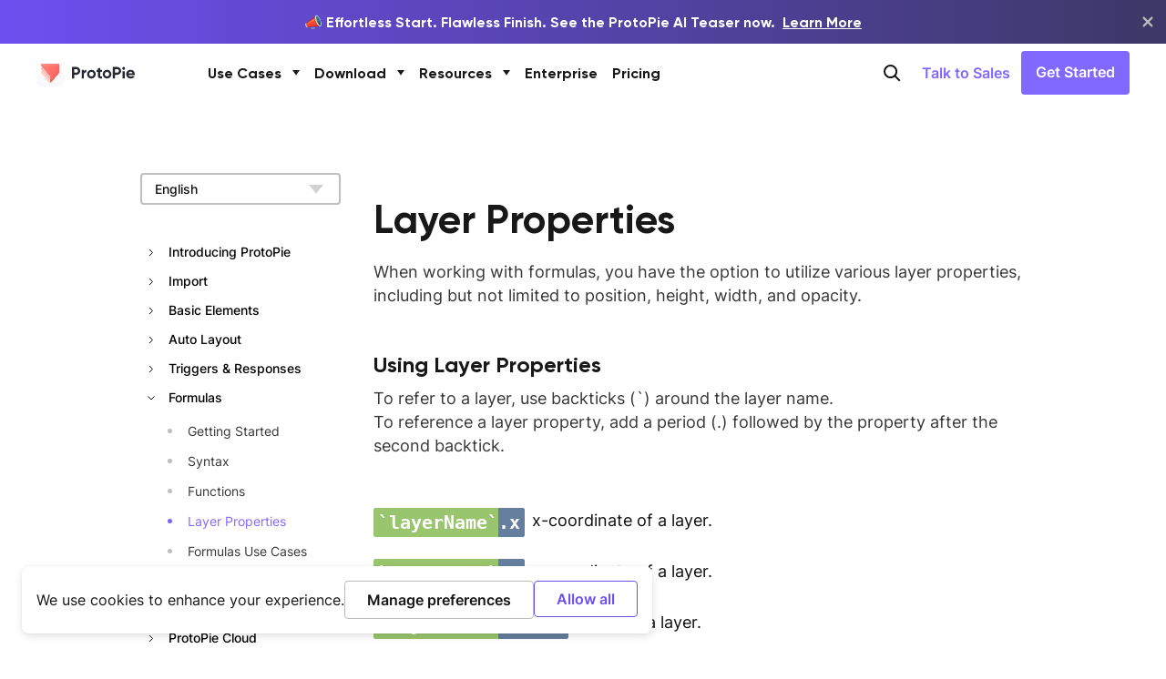

--- FILE ---
content_type: text/css
request_url: https://cdn.protopie.io/fonts/inter/font-face.css
body_size: 824
content:
@font-face {
  font-family: 'Inter';
  font-style: normal;
  font-weight: 400;
  font-display: swap;
  src: url(https://cdn.protopie.io/fonts/inter/Inter-Regular.woff)
      format('woff'),
    url(https://cdn.protopie.io/fonts/inter/Inter-Regular.woff2) format('woff2');
}

@font-face {
  font-family: 'Inter';
  font-style: normal;
  font-weight: 500;
  font-display: swap;
  src: url(https://cdn.protopie.io/fonts/inter/Inter-Medium.woff) format('woff'),
    url(https://cdn.protopie.io/fonts/inter/Inter-Medium.woff2) format('woff2');
}

@font-face {
  font-family: 'Inter';
  font-style: normal;
  font-weight: 600;
  font-display: swap;
  src: url(https://cdn.protopie.io/fonts/inter/Inter-SemiBold.woff)
      format('woff'),
    url(https://cdn.protopie.io/fonts/inter/Inter-SemiBold.woff2)
      format('woff2');
}


--- FILE ---
content_type: text/css
request_url: https://cdn.protopie.io/fonts/palmerLakePrint/font-face.css
body_size: 228
content:
@font-face {
  font-family: 'Palmer Lake Print';
  font-style: normal;
  font-weight: 400;
  font-display: swap;
  src: url(https://cdn.protopie.io/fonts/palmerLakePrint/palmer-lake-print-regular.otf)
      format('opentype');
}

--- FILE ---
content_type: text/javascript
request_url: https://www.protopie.io/_next/static/chunks/pages/learn/docs/%5B...all%5D-a0c071295c35ecfe.js
body_size: 289
content:
(self.webpackChunk_N_E=self.webpackChunk_N_E||[]).push([[7235],{91755:function(n,u,_){(window.__NEXT_P=window.__NEXT_P||[]).push(["/learn/docs/[...all]",function(){return _(96182)}])},96182:function(n,u,_){"use strict";_.r(u),_.d(u,{__N_SSG:function(){return r},default:function(){return t.Z}});var t=_(60679),r=!0}},function(n){n.O(0,[7032,3409,6736,7105,4292,8301,1506,679,9774,2888,179],function(){return n(n.s=91755)}),_N_E=n.O()}]);

--- FILE ---
content_type: text/javascript
request_url: https://www.protopie.io/_next/static/chunks/webpack-9323b23cdae98bba.js
body_size: 2170
content:
!function(){"use strict";var e,t,n,r,c,o,u,a,i,f={},d={};function s(e){var t=d[e];if(void 0!==t)return t.exports;var n=d[e]={id:e,loaded:!1,exports:{}},r=!0;try{f[e].call(n.exports,n,n.exports,s),r=!1}finally{r&&delete d[e]}return n.loaded=!0,n.exports}s.m=f,s.amdO={},e=[],s.O=function(t,n,r,c){if(n){c=c||0;for(var o=e.length;o>0&&e[o-1][2]>c;o--)e[o]=e[o-1];e[o]=[n,r,c];return}for(var u=1/0,o=0;o<e.length;o++){for(var n=e[o][0],r=e[o][1],c=e[o][2],a=!0,i=0;i<n.length;i++)u>=c&&Object.keys(s.O).every(function(e){return s.O[e](n[i])})?n.splice(i--,1):(a=!1,c<u&&(u=c));if(a){e.splice(o--,1);var f=r();void 0!==f&&(t=f)}}return t},s.n=function(e){var t=e&&e.__esModule?function(){return e.default}:function(){return e};return s.d(t,{a:t}),t},n=Object.getPrototypeOf?function(e){return Object.getPrototypeOf(e)}:function(e){return e.__proto__},s.t=function(e,r){if(1&r&&(e=this(e)),8&r||"object"==typeof e&&e&&(4&r&&e.__esModule||16&r&&"function"==typeof e.then))return e;var c=Object.create(null);s.r(c);var o={};t=t||[null,n({}),n([]),n(n)];for(var u=2&r&&e;"object"==typeof u&&!~t.indexOf(u);u=n(u))Object.getOwnPropertyNames(u).forEach(function(t){o[t]=function(){return e[t]}});return o.default=function(){return e},s.d(c,o),c},s.d=function(e,t){for(var n in t)s.o(t,n)&&!s.o(e,n)&&Object.defineProperty(e,n,{enumerable:!0,get:t[n]})},s.f={},s.e=function(e){return Promise.all(Object.keys(s.f).reduce(function(t,n){return s.f[n](e,t),t},[]))},s.u=function(e){return 5675===e?"static/chunks/5675-9069538af2b78b51.js":6736===e?"static/chunks/6736-d99e6a68de0bb305.js":4753===e?"static/chunks/4753-1da94cff362628a2.js":"static/chunks/"+(296===e?"ea88be26":e)+"."+({296:"aca7bfc8ece15d28",527:"121efe253c9c0042",663:"7fe1b8cf30dab795",715:"a5a62f2af9f3cdc8",2258:"4cdf94d54be6de31",2594:"ab6a8011f147f535",2711:"dc42ea9b7afc4a50",3018:"c54e3113a7ba960a",3724:"ca0ddd76f8380e91",3909:"b00f643db05af3ea",3989:"44e3cddcf32ed31a",4009:"faed346824e64f3b",4058:"2b452217f853259f",4609:"a183337ff2074bd8",4724:"32a6a10e5b64b761",4762:"af5df2018405a7cd",5190:"23bac482aad6c7a3",5493:"fd42b1e632bfb585",5931:"2759e3cbcf23a5fe",6560:"779b7d36ceeb646a",6817:"3d10743a6f10de39",7350:"1d719270898a4ab9",7362:"c6f32af9282629f3",7981:"0e1ecd39073a732d",8487:"6ac94fd4d383227c",8740:"45fc1519dc12f9c5",9185:"53c22786c9d35102",9474:"1628e2c41c909ab7",9568:"eb5bd91c97e0b287"})[e]+".js"},s.miniCssF=function(e){return"static/css/"+({2888:"b8b4f22a8c9ba65a",5804:"1b74896b0d58b7e7",8803:"1b74896b0d58b7e7"})[e]+".css"},s.g=function(){if("object"==typeof globalThis)return globalThis;try{return this||Function("return this")()}catch(e){if("object"==typeof window)return window}}(),s.o=function(e,t){return Object.prototype.hasOwnProperty.call(e,t)},r={},c="_N_E:",s.l=function(e,t,n,o){if(r[e]){r[e].push(t);return}if(void 0!==n)for(var u,a,i=document.getElementsByTagName("script"),f=0;f<i.length;f++){var d=i[f];if(d.getAttribute("src")==e||d.getAttribute("data-webpack")==c+n){u=d;break}}u||(a=!0,(u=document.createElement("script")).charset="utf-8",u.timeout=120,s.nc&&u.setAttribute("nonce",s.nc),u.setAttribute("data-webpack",c+n),u.src=s.tu(e)),r[e]=[t];var l=function(t,n){u.onerror=u.onload=null,clearTimeout(b);var c=r[e];if(delete r[e],u.parentNode&&u.parentNode.removeChild(u),c&&c.forEach(function(e){return e(n)}),t)return t(n)},b=setTimeout(l.bind(null,void 0,{type:"timeout",target:u}),12e4);u.onerror=l.bind(null,u.onerror),u.onload=l.bind(null,u.onload),a&&document.head.appendChild(u)},s.r=function(e){"undefined"!=typeof Symbol&&Symbol.toStringTag&&Object.defineProperty(e,Symbol.toStringTag,{value:"Module"}),Object.defineProperty(e,"__esModule",{value:!0})},s.nmd=function(e){return e.paths=[],e.children||(e.children=[]),e},s.tt=function(){return void 0===o&&(o={createScriptURL:function(e){return e}},"undefined"!=typeof trustedTypes&&trustedTypes.createPolicy&&(o=trustedTypes.createPolicy("nextjs#bundler",o))),o},s.tu=function(e){return s.tt().createScriptURL(e)},s.p="/_next/",u={2272:0},s.f.j=function(e,t){var n=s.o(u,e)?u[e]:void 0;if(0!==n){if(n)t.push(n[2]);else if(2272!=e){var r=new Promise(function(t,r){n=u[e]=[t,r]});t.push(n[2]=r);var c=s.p+s.u(e),o=Error();s.l(c,function(t){if(s.o(u,e)&&(0!==(n=u[e])&&(u[e]=void 0),n)){var r=t&&("load"===t.type?"missing":t.type),c=t&&t.target&&t.target.src;o.message="Loading chunk "+e+" failed.\n("+r+": "+c+")",o.name="ChunkLoadError",o.type=r,o.request=c,n[1](o)}},"chunk-"+e,e)}else u[e]=0}},s.O.j=function(e){return 0===u[e]},a=function(e,t){var n,r,c=t[0],o=t[1],a=t[2],i=0;if(c.some(function(e){return 0!==u[e]})){for(n in o)s.o(o,n)&&(s.m[n]=o[n]);if(a)var f=a(s)}for(e&&e(t);i<c.length;i++)r=c[i],s.o(u,r)&&u[r]&&u[r][0](),u[r]=0;return s.O(f)},(i=self.webpackChunk_N_E=self.webpackChunk_N_E||[]).forEach(a.bind(null,0)),i.push=a.bind(null,i.push.bind(i))}();

--- FILE ---
content_type: text/javascript
request_url: https://www.protopie.io/_next/static/chunks/4292-cb5babe3bf81dddc.js
body_size: 40975
content:
(self.webpackChunk_N_E=self.webpackChunk_N_E||[]).push([[4292],{74129:function(o,l,e){"use strict";var t,r,s=e(67294),c=s&&"object"==typeof s&&"default"in s?s.default:s,a=function(){return(a=Object.assign||function(o){for(var l,e=1,t=arguments.length;e<t;e++)for(var r in l=arguments[e])Object.prototype.hasOwnProperty.call(l,r)&&(o[r]=l[r]);return o}).apply(this,arguments)},i="undefined"!=typeof globalThis?globalThis:"undefined"!=typeof window?window:void 0!==e.g?e.g:"undefined"!=typeof self?self:{};function n(o){return o&&o.__esModule&&Object.prototype.hasOwnProperty.call(o,"default")?o.default:o}function h(o,l){return o(l={exports:{}},l.exports),l.exports}var d=h(function(o,l){var e;Object.defineProperty(l,"__esModule",{value:!0}),l.BLOCKS=void 0,(e=l.BLOCKS||(l.BLOCKS={})).DOCUMENT="document",e.PARAGRAPH="paragraph",e.HEADING_1="heading-1",e.HEADING_2="heading-2",e.HEADING_3="heading-3",e.HEADING_4="heading-4",e.HEADING_5="heading-5",e.HEADING_6="heading-6",e.OL_LIST="ordered-list",e.UL_LIST="unordered-list",e.LIST_ITEM="list-item",e.HR="hr",e.QUOTE="blockquote",e.EMBEDDED_ENTRY="embedded-entry-block",e.EMBEDDED_ASSET="embedded-asset-block",e.TABLE="table",e.TABLE_ROW="table-row",e.TABLE_CELL="table-cell",e.TABLE_HEADER_CELL="table-header-cell"});n(d),d.BLOCKS;var u=h(function(o,l){var e;Object.defineProperty(l,"__esModule",{value:!0}),l.INLINES=void 0,(e=l.INLINES||(l.INLINES={})).HYPERLINK="hyperlink",e.ENTRY_HYPERLINK="entry-hyperlink",e.ASSET_HYPERLINK="asset-hyperlink",e.EMBEDDED_ENTRY="embedded-entry-inline"});n(u),u.INLINES;var j=h(function(o,l){var e,t;Object.defineProperty(l,"__esModule",{value:!0}),(t=e||(e={})).BOLD="bold",t.ITALIC="italic",t.UNDERLINE="underline",t.CODE="code",t.SUPERSCRIPT="superscript",t.SUBSCRIPT="subscript",l.default=e});n(j);var f=h(function(o,l){var e,t=i&&i.__spreadArray||function(o,l,e){if(e||2==arguments.length)for(var t,r=0,s=l.length;r<s;r++)!t&&r in l||(t||(t=Array.prototype.slice.call(l,0,r)),t[r]=l[r]);return o.concat(t||Array.prototype.slice.call(l))},r=i&&i.__importDefault||function(o){return o&&o.__esModule?o:{default:o}};Object.defineProperty(l,"__esModule",{value:!0}),l.V1_MARKS=l.V1_NODE_TYPES=l.TEXT_CONTAINERS=l.HEADINGS=l.CONTAINERS=l.VOID_BLOCKS=l.TABLE_BLOCKS=l.LIST_ITEM_BLOCKS=l.TOP_LEVEL_BLOCKS=void 0;var s=r(j);l.TOP_LEVEL_BLOCKS=[d.BLOCKS.PARAGRAPH,d.BLOCKS.HEADING_1,d.BLOCKS.HEADING_2,d.BLOCKS.HEADING_3,d.BLOCKS.HEADING_4,d.BLOCKS.HEADING_5,d.BLOCKS.HEADING_6,d.BLOCKS.OL_LIST,d.BLOCKS.UL_LIST,d.BLOCKS.HR,d.BLOCKS.QUOTE,d.BLOCKS.EMBEDDED_ENTRY,d.BLOCKS.EMBEDDED_ASSET,d.BLOCKS.TABLE],l.LIST_ITEM_BLOCKS=[d.BLOCKS.PARAGRAPH,d.BLOCKS.HEADING_1,d.BLOCKS.HEADING_2,d.BLOCKS.HEADING_3,d.BLOCKS.HEADING_4,d.BLOCKS.HEADING_5,d.BLOCKS.HEADING_6,d.BLOCKS.OL_LIST,d.BLOCKS.UL_LIST,d.BLOCKS.HR,d.BLOCKS.QUOTE,d.BLOCKS.EMBEDDED_ENTRY,d.BLOCKS.EMBEDDED_ASSET],l.TABLE_BLOCKS=[d.BLOCKS.TABLE,d.BLOCKS.TABLE_ROW,d.BLOCKS.TABLE_CELL,d.BLOCKS.TABLE_HEADER_CELL],l.VOID_BLOCKS=[d.BLOCKS.HR,d.BLOCKS.EMBEDDED_ENTRY,d.BLOCKS.EMBEDDED_ASSET],l.CONTAINERS=((e={})[d.BLOCKS.OL_LIST]=[d.BLOCKS.LIST_ITEM],e[d.BLOCKS.UL_LIST]=[d.BLOCKS.LIST_ITEM],e[d.BLOCKS.LIST_ITEM]=l.LIST_ITEM_BLOCKS,e[d.BLOCKS.QUOTE]=[d.BLOCKS.PARAGRAPH],e[d.BLOCKS.TABLE]=[d.BLOCKS.TABLE_ROW],e[d.BLOCKS.TABLE_ROW]=[d.BLOCKS.TABLE_CELL,d.BLOCKS.TABLE_HEADER_CELL],e[d.BLOCKS.TABLE_CELL]=[d.BLOCKS.PARAGRAPH],e[d.BLOCKS.TABLE_HEADER_CELL]=[d.BLOCKS.PARAGRAPH],e),l.HEADINGS=[d.BLOCKS.HEADING_1,d.BLOCKS.HEADING_2,d.BLOCKS.HEADING_3,d.BLOCKS.HEADING_4,d.BLOCKS.HEADING_5,d.BLOCKS.HEADING_6],l.TEXT_CONTAINERS=t([d.BLOCKS.PARAGRAPH],l.HEADINGS,!0),l.V1_NODE_TYPES=[d.BLOCKS.DOCUMENT,d.BLOCKS.PARAGRAPH,d.BLOCKS.HEADING_1,d.BLOCKS.HEADING_2,d.BLOCKS.HEADING_3,d.BLOCKS.HEADING_4,d.BLOCKS.HEADING_5,d.BLOCKS.HEADING_6,d.BLOCKS.OL_LIST,d.BLOCKS.UL_LIST,d.BLOCKS.LIST_ITEM,d.BLOCKS.HR,d.BLOCKS.QUOTE,d.BLOCKS.EMBEDDED_ENTRY,d.BLOCKS.EMBEDDED_ASSET,u.INLINES.HYPERLINK,u.INLINES.ENTRY_HYPERLINK,u.INLINES.ASSET_HYPERLINK,u.INLINES.EMBEDDED_ENTRY,"text"],l.V1_MARKS=[s.default.BOLD,s.default.CODE,s.default.ITALIC,s.default.UNDERLINE]});n(f),f.V1_MARKS,f.V1_NODE_TYPES,f.TEXT_CONTAINERS,f.HEADINGS,f.CONTAINERS,f.VOID_BLOCKS,f.TABLE_BLOCKS,f.LIST_ITEM_BLOCKS,f.TOP_LEVEL_BLOCKS;var b=h(function(o,l){Object.defineProperty(l,"__esModule",{value:!0})});n(b);var p=h(function(o,l){Object.defineProperty(l,"__esModule",{value:!0})});n(p);var g=h(function(o,l){Object.defineProperty(l,"__esModule",{value:!0});var e={nodeType:d.BLOCKS.DOCUMENT,data:{},content:[{nodeType:d.BLOCKS.PARAGRAPH,data:{},content:[{nodeType:"text",value:"",marks:[],data:{}}]}]};l.default=e});n(g);var m=h(function(o,l){function e(o,l){for(var e=0,t=Object.keys(o);e<t.length;e++)if(l===o[t[e]])return!0;return!1}Object.defineProperty(l,"__esModule",{value:!0}),l.isText=l.isBlock=l.isInline=void 0,l.isInline=function(o){return e(u.INLINES,o.nodeType)},l.isBlock=function(o){return e(d.BLOCKS,o.nodeType)},l.isText=function(o){return"text"===o.nodeType}});n(m),m.isText,m.isBlock,m.isInline;var y=h(function(o,l){var e=i&&i.__createBinding||(Object.create?function(o,l,e,t){void 0===t&&(t=e);var r=Object.getOwnPropertyDescriptor(l,e);(!r||("get"in r?!l.__esModule:r.writable||r.configurable))&&(r={enumerable:!0,get:function(){return l[e]}}),Object.defineProperty(o,t,r)}:function(o,l,e,t){void 0===t&&(t=e),o[t]=l[e]}),t=i&&i.__setModuleDefault||(Object.create?function(o,l){Object.defineProperty(o,"default",{enumerable:!0,value:l})}:function(o,l){o.default=l}),r=i&&i.__exportStar||function(o,l){for(var t in o)"default"===t||Object.prototype.hasOwnProperty.call(l,t)||e(l,o,t)},s=i&&i.__importStar||function(o){if(o&&o.__esModule)return o;var l={};if(null!=o)for(var r in o)"default"!==r&&Object.prototype.hasOwnProperty.call(o,r)&&e(l,o,r);return t(l,o),l},c=i&&i.__importDefault||function(o){return o&&o.__esModule?o:{default:o}};Object.defineProperty(l,"__esModule",{value:!0}),l.helpers=l.EMPTY_DOCUMENT=l.MARKS=l.INLINES=l.BLOCKS=void 0,Object.defineProperty(l,"BLOCKS",{enumerable:!0,get:function(){return d.BLOCKS}}),Object.defineProperty(l,"INLINES",{enumerable:!0,get:function(){return u.INLINES}}),Object.defineProperty(l,"MARKS",{enumerable:!0,get:function(){return c(j).default}}),r(f,l),r(b,l),r(p,l),Object.defineProperty(l,"EMPTY_DOCUMENT",{enumerable:!0,get:function(){return c(g).default}});var a=s(m);l.helpers=a});n(y);var v=y.helpers;y.EMPTY_DOCUMENT;var _=y.MARKS,A=y.INLINES,k=y.BLOCKS,C=((t={})[k.DOCUMENT]=function(o,l){return l},t[k.PARAGRAPH]=function(o,l){return c.createElement("p",null,l)},t[k.HEADING_1]=function(o,l){return c.createElement("h1",null,l)},t[k.HEADING_2]=function(o,l){return c.createElement("h2",null,l)},t[k.HEADING_3]=function(o,l){return c.createElement("h3",null,l)},t[k.HEADING_4]=function(o,l){return c.createElement("h4",null,l)},t[k.HEADING_5]=function(o,l){return c.createElement("h5",null,l)},t[k.HEADING_6]=function(o,l){return c.createElement("h6",null,l)},t[k.EMBEDDED_ENTRY]=function(o,l){return c.createElement("div",null,l)},t[k.UL_LIST]=function(o,l){return c.createElement("ul",null,l)},t[k.OL_LIST]=function(o,l){return c.createElement("ol",null,l)},t[k.LIST_ITEM]=function(o,l){return c.createElement("li",null,l)},t[k.QUOTE]=function(o,l){return c.createElement("blockquote",null,l)},t[k.HR]=function(){return c.createElement("hr",null)},t[k.TABLE]=function(o,l){return c.createElement("table",null,c.createElement("tbody",null,l))},t[k.TABLE_ROW]=function(o,l){return c.createElement("tr",null,l)},t[k.TABLE_HEADER_CELL]=function(o,l){return c.createElement("th",null,l)},t[k.TABLE_CELL]=function(o,l){return c.createElement("td",null,l)},t[A.ASSET_HYPERLINK]=function(o){return S(A.ASSET_HYPERLINK,o)},t[A.ENTRY_HYPERLINK]=function(o){return S(A.ENTRY_HYPERLINK,o)},t[A.EMBEDDED_ENTRY]=function(o){return S(A.EMBEDDED_ENTRY,o)},t[A.HYPERLINK]=function(o,l){return c.createElement("a",{href:o.data.uri},l)},t),E=((r={})[_.BOLD]=function(o){return c.createElement("b",null,o)},r[_.ITALIC]=function(o){return c.createElement("i",null,o)},r[_.UNDERLINE]=function(o){return c.createElement("u",null,o)},r[_.CODE]=function(o){return c.createElement("code",null,o)},r[_.SUPERSCRIPT]=function(o){return c.createElement("sup",null,o)},r[_.SUBSCRIPT]=function(o){return c.createElement("sub",null,o)},r);function S(o,l){return c.createElement("span",{key:l.data.target.sys.id},"type: ",l.nodeType," id: ",l.data.target.sys.id)}l.h=function(o,l){return(void 0===l&&(l={}),o)?function o(l,e){var t=e.renderNode,r=e.renderMark,a=e.renderText;if(v.isText(l))return l.marks.reduce(function(o,l){return r[l.type]?r[l.type](o):o},a?a(l.value):l.value);var i=l.content.map(function(l,t){var r;return r=o(l,e),s.isValidElement(r)&&null===r.key?s.cloneElement(r,{key:t}):r});return l.nodeType&&t[l.nodeType]?t[l.nodeType](l,i):c.createElement(c.Fragment,null,i)}(o,{renderNode:a(a({},C),l.renderNode),renderMark:a(a({},E),l.renderMark),renderText:l.renderText}):null}},20549:function(o,l){"use strict";var e;Object.defineProperty(l,"__esModule",{value:!0}),l.BLOCKS=void 0,(e=l.BLOCKS||(l.BLOCKS={})).DOCUMENT="document",e.PARAGRAPH="paragraph",e.HEADING_1="heading-1",e.HEADING_2="heading-2",e.HEADING_3="heading-3",e.HEADING_4="heading-4",e.HEADING_5="heading-5",e.HEADING_6="heading-6",e.OL_LIST="ordered-list",e.UL_LIST="unordered-list",e.LIST_ITEM="list-item",e.HR="hr",e.QUOTE="blockquote",e.EMBEDDED_ENTRY="embedded-entry-block",e.EMBEDDED_ASSET="embedded-asset-block",e.TABLE="table",e.TABLE_ROW="table-row",e.TABLE_CELL="table-cell",e.TABLE_HEADER_CELL="table-header-cell"},51928:function(o,l,e){"use strict";Object.defineProperty(l,"__esModule",{value:!0});var t=e(20549),r={nodeType:t.BLOCKS.DOCUMENT,data:{},content:[{nodeType:t.BLOCKS.PARAGRAPH,data:{},content:[{nodeType:"text",value:"",marks:[],data:{}}]}]};l.default=r},86061:function(o,l,e){"use strict";Object.defineProperty(l,"__esModule",{value:!0}),l.isText=l.isBlock=l.isInline=void 0;var t=e(20549),r=e(7845);function s(o,l){for(var e=0,t=Object.keys(o);e<t.length;e++)if(l===o[t[e]])return!0;return!1}l.isInline=function(o){return s(r.INLINES,o.nodeType)},l.isBlock=function(o){return s(t.BLOCKS,o.nodeType)},l.isText=function(o){return"text"===o.nodeType}},86437:function(o,l,e){"use strict";var t=this&&this.__createBinding||(Object.create?function(o,l,e,t){void 0===t&&(t=e);var r=Object.getOwnPropertyDescriptor(l,e);(!r||("get"in r?!l.__esModule:r.writable||r.configurable))&&(r={enumerable:!0,get:function(){return l[e]}}),Object.defineProperty(o,t,r)}:function(o,l,e,t){void 0===t&&(t=e),o[t]=l[e]}),r=this&&this.__setModuleDefault||(Object.create?function(o,l){Object.defineProperty(o,"default",{enumerable:!0,value:l})}:function(o,l){o.default=l}),s=this&&this.__exportStar||function(o,l){for(var e in o)"default"===e||Object.prototype.hasOwnProperty.call(l,e)||t(l,o,e)},c=this&&this.__importStar||function(o){if(o&&o.__esModule)return o;var l={};if(null!=o)for(var e in o)"default"!==e&&Object.prototype.hasOwnProperty.call(o,e)&&t(l,o,e);return r(l,o),l},a=this&&this.__importDefault||function(o){return o&&o.__esModule?o:{default:o}};Object.defineProperty(l,"__esModule",{value:!0}),l.helpers=l.EMPTY_DOCUMENT=l.MARKS=l.INLINES=l.BLOCKS=void 0;var i=e(20549);Object.defineProperty(l,"BLOCKS",{enumerable:!0,get:function(){return i.BLOCKS}});var n=e(7845);Object.defineProperty(l,"INLINES",{enumerable:!0,get:function(){return n.INLINES}});var h=e(31376);Object.defineProperty(l,"MARKS",{enumerable:!0,get:function(){return a(h).default}}),s(e(97951),l),s(e(80167),l),s(e(11911),l);var d=e(51928);Object.defineProperty(l,"EMPTY_DOCUMENT",{enumerable:!0,get:function(){return a(d).default}});var u=c(e(86061));l.helpers=u},7845:function(o,l){"use strict";var e;Object.defineProperty(l,"__esModule",{value:!0}),l.INLINES=void 0,(e=l.INLINES||(l.INLINES={})).HYPERLINK="hyperlink",e.ENTRY_HYPERLINK="entry-hyperlink",e.ASSET_HYPERLINK="asset-hyperlink",e.EMBEDDED_ENTRY="embedded-entry-inline"},31376:function(o,l){"use strict";var e,t;Object.defineProperty(l,"__esModule",{value:!0}),(t=e||(e={})).BOLD="bold",t.ITALIC="italic",t.UNDERLINE="underline",t.CODE="code",t.SUPERSCRIPT="superscript",t.SUBSCRIPT="subscript",l.default=e},11911:function(o,l){"use strict";Object.defineProperty(l,"__esModule",{value:!0})},97951:function(o,l,e){"use strict";var t,r=this&&this.__spreadArray||function(o,l,e){if(e||2==arguments.length)for(var t,r=0,s=l.length;r<s;r++)!t&&r in l||(t||(t=Array.prototype.slice.call(l,0,r)),t[r]=l[r]);return o.concat(t||Array.prototype.slice.call(l))},s=this&&this.__importDefault||function(o){return o&&o.__esModule?o:{default:o}};Object.defineProperty(l,"__esModule",{value:!0}),l.V1_MARKS=l.V1_NODE_TYPES=l.TEXT_CONTAINERS=l.HEADINGS=l.CONTAINERS=l.VOID_BLOCKS=l.TABLE_BLOCKS=l.LIST_ITEM_BLOCKS=l.TOP_LEVEL_BLOCKS=void 0;var c=e(20549),a=e(7845),i=s(e(31376));l.TOP_LEVEL_BLOCKS=[c.BLOCKS.PARAGRAPH,c.BLOCKS.HEADING_1,c.BLOCKS.HEADING_2,c.BLOCKS.HEADING_3,c.BLOCKS.HEADING_4,c.BLOCKS.HEADING_5,c.BLOCKS.HEADING_6,c.BLOCKS.OL_LIST,c.BLOCKS.UL_LIST,c.BLOCKS.HR,c.BLOCKS.QUOTE,c.BLOCKS.EMBEDDED_ENTRY,c.BLOCKS.EMBEDDED_ASSET,c.BLOCKS.TABLE],l.LIST_ITEM_BLOCKS=[c.BLOCKS.PARAGRAPH,c.BLOCKS.HEADING_1,c.BLOCKS.HEADING_2,c.BLOCKS.HEADING_3,c.BLOCKS.HEADING_4,c.BLOCKS.HEADING_5,c.BLOCKS.HEADING_6,c.BLOCKS.OL_LIST,c.BLOCKS.UL_LIST,c.BLOCKS.HR,c.BLOCKS.QUOTE,c.BLOCKS.EMBEDDED_ENTRY,c.BLOCKS.EMBEDDED_ASSET],l.TABLE_BLOCKS=[c.BLOCKS.TABLE,c.BLOCKS.TABLE_ROW,c.BLOCKS.TABLE_CELL,c.BLOCKS.TABLE_HEADER_CELL],l.VOID_BLOCKS=[c.BLOCKS.HR,c.BLOCKS.EMBEDDED_ENTRY,c.BLOCKS.EMBEDDED_ASSET],l.CONTAINERS=((t={})[c.BLOCKS.OL_LIST]=[c.BLOCKS.LIST_ITEM],t[c.BLOCKS.UL_LIST]=[c.BLOCKS.LIST_ITEM],t[c.BLOCKS.LIST_ITEM]=l.LIST_ITEM_BLOCKS,t[c.BLOCKS.QUOTE]=[c.BLOCKS.PARAGRAPH],t[c.BLOCKS.TABLE]=[c.BLOCKS.TABLE_ROW],t[c.BLOCKS.TABLE_ROW]=[c.BLOCKS.TABLE_CELL,c.BLOCKS.TABLE_HEADER_CELL],t[c.BLOCKS.TABLE_CELL]=[c.BLOCKS.PARAGRAPH],t[c.BLOCKS.TABLE_HEADER_CELL]=[c.BLOCKS.PARAGRAPH],t),l.HEADINGS=[c.BLOCKS.HEADING_1,c.BLOCKS.HEADING_2,c.BLOCKS.HEADING_3,c.BLOCKS.HEADING_4,c.BLOCKS.HEADING_5,c.BLOCKS.HEADING_6],l.TEXT_CONTAINERS=r([c.BLOCKS.PARAGRAPH],l.HEADINGS,!0),l.V1_NODE_TYPES=[c.BLOCKS.DOCUMENT,c.BLOCKS.PARAGRAPH,c.BLOCKS.HEADING_1,c.BLOCKS.HEADING_2,c.BLOCKS.HEADING_3,c.BLOCKS.HEADING_4,c.BLOCKS.HEADING_5,c.BLOCKS.HEADING_6,c.BLOCKS.OL_LIST,c.BLOCKS.UL_LIST,c.BLOCKS.LIST_ITEM,c.BLOCKS.HR,c.BLOCKS.QUOTE,c.BLOCKS.EMBEDDED_ENTRY,c.BLOCKS.EMBEDDED_ASSET,a.INLINES.HYPERLINK,a.INLINES.ENTRY_HYPERLINK,a.INLINES.ASSET_HYPERLINK,a.INLINES.EMBEDDED_ENTRY,"text"],l.V1_MARKS=[i.default.BOLD,i.default.CODE,i.default.ITALIC,i.default.UNDERLINE]},80167:function(o,l){"use strict";Object.defineProperty(l,"__esModule",{value:!0})},6803:function(o){o.exports=function(){function o(o,l){(null==l||l>o.length)&&(l=o.length);for(var e=0,t=Array(l);e<l;e++)t[e]=o[e];return t}function l(){return(l=Object.assign?Object.assign.bind():function(o){for(var l=1;l<arguments.length;l++){var e=arguments[l];for(var t in e)({}).hasOwnProperty.call(e,t)&&(o[t]=e[t])}return o}).apply(null,arguments)}var e="image-Tb9Ew8CXIwaY6R1kjMvI0uRR-2000x3000-jpg";function t(o){return("image-"+o.split("/").slice(-1)[0]).replace(/\.([a-z]+)$/,"-$1")}var r=[["width","w"],["height","h"],["format","fm"],["download","dl"],["blur","blur"],["sharpen","sharp"],["invert","invert"],["orientation","or"],["minHeight","min-h"],["maxHeight","max-h"],["minWidth","min-w"],["maxWidth","max-w"],["quality","q"],["fit","fit"],["crop","crop"],["saturation","sat"],["auto","auto"],["dpr","dpr"],["pad","pad"],["frame","frame"]],s=["clip","crop","fill","fillmax","max","scale","min"],c=["top","bottom","left","right","center","focalpoint","entropy"],a=["format"],i=function(){function i(o,e){this.options=void 0,this.options=o?l({},o.options||{},e||{}):l({},e||{})}var n=i.prototype;return n.withOptions=function(e){var t=e.baseUrl||this.options.baseUrl,s={baseUrl:t};for(var c in e)e.hasOwnProperty(c)&&(s[function(l){for(var e,t=function(l,e){var t="undefined"!=typeof Symbol&&l[Symbol.iterator]||l["@@iterator"];if(t)return(t=t.call(l)).next.bind(t);if(Array.isArray(l)||(t=function(l,e){if(l){if("string"==typeof l)return o(l,e);var t=({}).toString.call(l).slice(8,-1);return"Object"===t&&l.constructor&&(t=l.constructor.name),"Map"===t||"Set"===t?Array.from(l):"Arguments"===t||/^(?:Ui|I)nt(?:8|16|32)(?:Clamped)?Array$/.test(t)?o(l,e):void 0}}(l))){t&&(l=t);var r=0;return function(){return r>=l.length?{done:!0}:{done:!1,value:l[r++]}}}throw TypeError("Invalid attempt to iterate non-iterable instance.\nIn order to be iterable, non-array objects must have a [Symbol.iterator]() method.")}(r);!(e=t()).done;){var s=e.value,c=s[0],a=s[1];if(l===c||l===a)return c}return l}(c)]=e[c]);return new i(this,l({baseUrl:t},s))},n.image=function(o){return this.withOptions({source:o})},n.dataset=function(o){return this.withOptions({dataset:o})},n.projectId=function(o){return this.withOptions({projectId:o})},n.bg=function(o){return this.withOptions({bg:o})},n.dpr=function(o){return this.withOptions(o&&1!==o?{dpr:o}:{})},n.width=function(o){return this.withOptions({width:o})},n.height=function(o){return this.withOptions({height:o})},n.focalPoint=function(o,l){return this.withOptions({focalPoint:{x:o,y:l}})},n.maxWidth=function(o){return this.withOptions({maxWidth:o})},n.minWidth=function(o){return this.withOptions({minWidth:o})},n.maxHeight=function(o){return this.withOptions({maxHeight:o})},n.minHeight=function(o){return this.withOptions({minHeight:o})},n.size=function(o,l){return this.withOptions({width:o,height:l})},n.blur=function(o){return this.withOptions({blur:o})},n.sharpen=function(o){return this.withOptions({sharpen:o})},n.rect=function(o,l,e,t){return this.withOptions({rect:{left:o,top:l,width:e,height:t}})},n.format=function(o){return this.withOptions({format:o})},n.invert=function(o){return this.withOptions({invert:o})},n.orientation=function(o){return this.withOptions({orientation:o})},n.quality=function(o){return this.withOptions({quality:o})},n.forceDownload=function(o){return this.withOptions({download:o})},n.flipHorizontal=function(){return this.withOptions({flipHorizontal:!0})},n.flipVertical=function(){return this.withOptions({flipVertical:!0})},n.ignoreImageParams=function(){return this.withOptions({ignoreImageParams:!0})},n.fit=function(o){if(-1===s.indexOf(o))throw Error('Invalid fit mode "'+o+'"');return this.withOptions({fit:o})},n.crop=function(o){if(-1===c.indexOf(o))throw Error('Invalid crop mode "'+o+'"');return this.withOptions({crop:o})},n.saturation=function(o){return this.withOptions({saturation:o})},n.auto=function(o){if(-1===a.indexOf(o))throw Error('Invalid auto mode "'+o+'"');return this.withOptions({auto:o})},n.pad=function(o){return this.withOptions({pad:o})},n.vanityName=function(o){return this.withOptions({vanityName:o})},n.frame=function(o){if(1!==o)throw Error('Invalid frame value "'+o+'"');return this.withOptions({frame:o})},n.url=function(){return function(o){var s=l({},o||{}),c=s.source;delete s.source;var a=function(o){var e;if(!o)return null;if("string"==typeof o&&/^https?:\/\//.test(""+o))e={asset:{_ref:t(o)}};else if("string"==typeof o)e={asset:{_ref:o}};else if(o&&"string"==typeof o._ref)e={asset:o};else if(o&&"string"==typeof o._id)e={asset:{_ref:o._id||""}};else if(o&&o.asset&&"string"==typeof o.asset.url)e={asset:{_ref:t(o.asset.url)}};else{if("object"!=typeof o.asset)return null;e=l({},o)}return o.crop&&(e.crop=o.crop),o.hotspot&&(e.hotspot=o.hotspot),function(o){if(o.crop&&o.hotspot)return o;var e=l({},o);return e.crop||(e.crop={left:0,top:0,bottom:0,right:0}),e.hotspot||(e.hotspot={x:.5,y:.5,height:1,width:1}),e}(e)}(c);if(!a){if(c&&"object"==typeof c&&null!==c&&c._upload&&(!c.asset||!c.asset._ref))return"[data-uri]";throw Error("Unable to resolve image URL from source ("+JSON.stringify(c)+")")}var i=function(o){var l=o.split("-"),t=l[1],r=l[2],s=l[3];if(!t||!r||!s)throw Error("Malformed asset _ref '"+o+"'. Expected an id like \""+e+'".');var c=r.split("x"),a=c[0],i=c[1],n=+a,h=+i;if(!(isFinite(n)&&isFinite(h)))throw Error("Malformed asset _ref '"+o+"'. Expected an id like \""+e+'".');return{id:t,width:n,height:h,format:s}}(a.asset._ref||a.asset._id||""),n=Math.round(a.crop.left*i.width),h=Math.round(a.crop.top*i.height),d={left:n,top:h,width:Math.round(i.width-a.crop.right*i.width-n),height:Math.round(i.height-a.crop.bottom*i.height-h)},u=a.hotspot.height*i.height/2,j=a.hotspot.width*i.width/2,f=a.hotspot.x*i.width,b=a.hotspot.y*i.height;return s.rect||s.focalPoint||s.ignoreImageParams||s.crop||(s=l({},s,function(o,l){var e,t=l.width,r=l.height;if(!(t&&r))return{width:t,height:r,rect:o.crop};var s=o.crop,c=o.hotspot,a=t/r;if(s.width/s.height>a){var i=Math.round(s.height),n=Math.round(i*a),h=Math.max(0,Math.round(s.top)),d=Math.max(0,Math.round(Math.round((c.right-c.left)/2+c.left)-n/2));d<s.left?d=s.left:d+n>s.left+s.width&&(d=s.left+s.width-n),e={left:d,top:h,width:n,height:i}}else{var u=s.width,j=Math.round(u/a),f=Math.max(0,Math.round(s.left)),b=Math.max(0,Math.round(Math.round((c.bottom-c.top)/2+c.top)-j/2));b<s.top?b=s.top:b+j>s.top+s.height&&(b=s.top+s.height-j),e={left:f,top:b,width:u,height:j}}return{width:t,height:r,rect:e}}({crop:d,hotspot:{left:f-j,top:b-u,right:f+j,bottom:b+u}},s))),function(o){var l=(o.baseUrl||"https://cdn.sanity.io").replace(/\/+$/,""),e=o.vanityName?"/"+o.vanityName:"",t=o.asset.id+"-"+o.asset.width+"x"+o.asset.height+"."+o.asset.format+e,s=l+"/images/"+o.projectId+"/"+o.dataset+"/"+t,c=[];if(o.rect){var a=o.rect,i=a.left,n=a.top,h=a.width,d=a.height;(0!==i||0!==n||d!==o.asset.height||h!==o.asset.width)&&c.push("rect="+i+","+n+","+h+","+d)}o.bg&&c.push("bg="+o.bg),o.focalPoint&&(c.push("fp-x="+o.focalPoint.x),c.push("fp-y="+o.focalPoint.y));var u=[o.flipHorizontal&&"h",o.flipVertical&&"v"].filter(Boolean).join("");return(u&&c.push("flip="+u),r.forEach(function(l){var e=l[0],t=l[1];void 0!==o[e]?c.push(t+"="+encodeURIComponent(o[e])):void 0!==o[t]&&c.push(t+"="+encodeURIComponent(o[t]))}),0===c.length)?s:s+"?"+c.join("&")}(l({},s,{asset:i}))}(this.options)},n.toString=function(){return this.url()},i}();return function(o){if(o&&"config"in o&&"function"==typeof o.config){var l=o.config(),e=l.apiHost,t=l.projectId,r=l.dataset;return new i(null,{baseUrl:(e||"https://api.sanity.io").replace(/^https:\/\/api\./,"https://cdn."),projectId:t,dataset:r})}if(o&&"clientConfig"in o&&"object"==typeof o.clientConfig){var s=o.clientConfig,c=s.apiHost,a=s.projectId,n=s.dataset;return new i(null,{baseUrl:(c||"https://api.sanity.io").replace(/^https:\/\/api\./,"https://cdn."),projectId:a,dataset:n})}return new i(null,o||{})}}()},76030:function(o,l){"use strict";var e,t,r={update:null,begin:null,loopBegin:null,changeBegin:null,change:null,changeComplete:null,loopComplete:null,complete:null,loop:1,direction:"normal",autoplay:!0,timelineOffset:0},s={duration:1e3,delay:0,endDelay:0,easing:"easeOutElastic(1, .5)",round:0},c=["translateX","translateY","translateZ","rotate","rotateX","rotateY","rotateZ","scale","scaleX","scaleY","scaleZ","skew","skewX","skewY","perspective","matrix","matrix3d"],a={CSS:{},springs:{}};function i(o,l,e){return Math.min(Math.max(o,l),e)}function n(o,l){return o.indexOf(l)>-1}function h(o,l){return o.apply(null,l)}var d={arr:function(o){return Array.isArray(o)},obj:function(o){return n(Object.prototype.toString.call(o),"Object")},pth:function(o){return d.obj(o)&&o.hasOwnProperty("totalLength")},svg:function(o){return o instanceof SVGElement},inp:function(o){return o instanceof HTMLInputElement},dom:function(o){return o.nodeType||d.svg(o)},str:function(o){return"string"==typeof o},fnc:function(o){return"function"==typeof o},und:function(o){return void 0===o},nil:function(o){return d.und(o)||null===o},hex:function(o){return/(^#[0-9A-F]{6}$)|(^#[0-9A-F]{3}$)/i.test(o)},rgb:function(o){return/^rgb/.test(o)},hsl:function(o){return/^hsl/.test(o)},col:function(o){return d.hex(o)||d.rgb(o)||d.hsl(o)},key:function(o){return!r.hasOwnProperty(o)&&!s.hasOwnProperty(o)&&"targets"!==o&&"keyframes"!==o}};function u(o){var l=/\(([^)]+)\)/.exec(o);return l?l[1].split(",").map(function(o){return parseFloat(o)}):[]}function j(o,l){var e=u(o),t=i(d.und(e[0])?1:e[0],.1,100),r=i(d.und(e[1])?100:e[1],.1,100),s=i(d.und(e[2])?10:e[2],.1,100),c=i(d.und(e[3])?0:e[3],.1,100),n=Math.sqrt(r/t),h=s/(2*Math.sqrt(r*t)),j=h<1?n*Math.sqrt(1-h*h):0,f=h<1?(h*n+-c)/j:-c+n;function b(o){var e=l?l*o/1e3:o;return(e=h<1?Math.exp(-e*h*n)*(1*Math.cos(j*e)+f*Math.sin(j*e)):(1+f*e)*Math.exp(-e*n),0===o||1===o)?o:1-e}return l?b:function(){var l=a.springs[o];if(l)return l;for(var e=1/6,t=0,r=0;;)if(1===b(t+=e)){if(++r>=16)break}else r=0;var s=t*e*1e3;return a.springs[o]=s,s}}function f(o){return void 0===o&&(o=10),function(l){return Math.ceil(i(l,1e-6,1)*o)*(1/o)}}var b=function(){function o(o,l,e){return(((1-3*e+3*l)*o+(3*e-6*l))*o+3*l)*o}function l(o,l,e){return 3*(1-3*e+3*l)*o*o+2*(3*e-6*l)*o+3*l}return function(e,t,r,s){if(0<=e&&e<=1&&0<=r&&r<=1){var c=new Float32Array(11);if(e!==t||r!==s)for(var a=0;a<11;++a)c[a]=o(.1*a,e,r);return function(a){return e===t&&r===s||0===a||1===a?a:o(function(t){for(var s=0,a=1;10!==a&&c[a]<=t;++a)s+=.1;var i=s+(t-c[--a])/(c[a+1]-c[a])*.1,n=l(i,e,r);return n>=.001?function(e,t,r,s){for(var c=0;c<4;++c){var a=l(t,r,s);if(0===a)break;var i=o(t,r,s)-e;t-=i/a}return t}(t,i,e,r):0===n?i:function(l,e,t,r,s){var c,a,i=0;do(c=o(a=e+(t-e)/2,r,s)-l)>0?t=a:e=a;while(Math.abs(c)>1e-7&&++i<10);return a}(t,s,s+.1,e,r)}(a),t,s)}}}}(),p=(e={linear:function(){return function(o){return o}}},t={Sine:function(){return function(o){return 1-Math.cos(o*Math.PI/2)}},Circ:function(){return function(o){return 1-Math.sqrt(1-o*o)}},Back:function(){return function(o){return o*o*(3*o-2)}},Bounce:function(){return function(o){for(var l,e=4;o<((l=Math.pow(2,--e))-1)/11;);return 1/Math.pow(4,3-e)-7.5625*Math.pow((3*l-2)/22-o,2)}},Elastic:function(o,l){void 0===o&&(o=1),void 0===l&&(l=.5);var e=i(o,1,10),t=i(l,.1,2);return function(o){return 0===o||1===o?o:-e*Math.pow(2,10*(o-1))*Math.sin((o-1-t/(2*Math.PI)*Math.asin(1/e))*(2*Math.PI)/t)}}},["Quad","Cubic","Quart","Quint","Expo"].forEach(function(o,l){t[o]=function(){return function(o){return Math.pow(o,l+2)}}}),Object.keys(t).forEach(function(o){var l=t[o];e["easeIn"+o]=l,e["easeOut"+o]=function(o,e){return function(t){return 1-l(o,e)(1-t)}},e["easeInOut"+o]=function(o,e){return function(t){return t<.5?l(o,e)(2*t)/2:1-l(o,e)(-2*t+2)/2}},e["easeOutIn"+o]=function(o,e){return function(t){return t<.5?(1-l(o,e)(1-2*t))/2:(l(o,e)(2*t-1)+1)/2}}}),e);function g(o,l){if(d.fnc(o))return o;var e=o.split("(")[0],t=p[e],r=u(o);switch(e){case"spring":return j(o,l);case"cubicBezier":return h(b,r);case"steps":return h(f,r);default:return h(t,r)}}function m(o){try{return document.querySelectorAll(o)}catch(l){return}}function y(o,l){for(var e=o.length,t=arguments.length>=2?arguments[1]:void 0,r=[],s=0;s<e;s++)if(s in o){var c=o[s];l.call(t,c,s,o)&&r.push(c)}return r}function v(o){return o.reduce(function(o,l){return o.concat(d.arr(l)?v(l):l)},[])}function _(o){return d.arr(o)?o:(d.str(o)&&(o=m(o)||o),o instanceof NodeList||o instanceof HTMLCollection)?[].slice.call(o):[o]}function A(o,l){return o.some(function(o){return o===l})}function k(o){var l={};for(var e in o)l[e]=o[e];return l}function C(o,l){var e=k(o);for(var t in o)e[t]=l.hasOwnProperty(t)?l[t]:o[t];return e}function E(o,l){var e=k(o);for(var t in l)e[t]=d.und(o[t])?l[t]:o[t];return e}function S(o){var l=/[+-]?\d*\.?\d+(?:\.\d+)?(?:[eE][+-]?\d+)?(%|px|pt|em|rem|in|cm|mm|ex|ch|pc|vw|vh|vmin|vmax|deg|rad|turn)?$/.exec(o);if(l)return l[1]}function w(o,l){return d.fnc(o)?o(l.target,l.id,l.total):o}function O(o,l){return o.getAttribute(l)}function B(o,l,e){if(A([e,"deg","rad","turn"],S(l)))return l;var t=a.CSS[l+e];if(!d.und(t))return t;var r=document.createElement(o.tagName),s=o.parentNode&&o.parentNode!==document?o.parentNode:document.body;s.appendChild(r),r.style.position="absolute",r.style.width=100+e;var c=100/r.offsetWidth;s.removeChild(r);var i=c*parseFloat(l);return a.CSS[l+e]=i,i}function L(o,l,e){if(l in o.style){var t=l.replace(/([a-z])([A-Z])/g,"$1-$2").toLowerCase(),r=o.style[l]||getComputedStyle(o).getPropertyValue(t)||"0";return e?B(o,r,e):r}}function D(o,l){return d.dom(o)&&!d.inp(o)&&(!d.nil(O(o,l))||d.svg(o)&&o[l])?"attribute":d.dom(o)&&A(c,l)?"transform":d.dom(o)&&"transform"!==l&&L(o,l)?"css":null!=o[l]?"object":void 0}function I(o){if(d.dom(o)){for(var l,e=o.style.transform||"",t=/(\w+)\(([^)]*)\)/g,r=new Map;l=t.exec(e);)r.set(l[1],l[2]);return r}}function W(o,l,e,t){switch(D(o,l)){case"transform":var r,s,c;return r=t,s=n(l,"scale")?1:0+(n(l,"translate")||"perspective"===l?"px":n(l,"rotate")||n(l,"skew")?"deg":void 0),c=I(o).get(l)||s,r&&(r.transforms.list.set(l,c),r.transforms.last=l),e?B(o,c,e):c;case"css":return L(o,l,e);case"attribute":return O(o,l);default:return o[l]||0}}function P(o,l){var e=/^(\*=|\+=|-=)/.exec(o);if(!e)return o;var t=S(o)||0,r=parseFloat(l),s=parseFloat(o.replace(e[0],""));switch(e[0][0]){case"+":return r+s+t;case"-":return r-s+t;case"*":return r*s+t}}function M(o,l){if(d.col(o)){var e,t,r,s;return e=o,d.rgb(e)?(t=/rgb\((\d+,\s*[\d]+,\s*[\d]+)\)/g.exec(e))?"rgba("+t[1]+",1)":e:d.hex(e)?(r=e.replace(/^#?([a-f\d])([a-f\d])([a-f\d])$/i,function(o,l,e,t){return l+l+e+e+t+t}),"rgba("+parseInt((s=/^#?([a-f\d]{2})([a-f\d]{2})([a-f\d]{2})$/i.exec(r))[1],16)+","+parseInt(s[2],16)+","+parseInt(s[3],16)+",1)"):d.hsl(e)?function(o){var l,e,t,r=/hsl\((\d+),\s*([\d.]+)%,\s*([\d.]+)%\)/g.exec(o)||/hsla\((\d+),\s*([\d.]+)%,\s*([\d.]+)%,\s*([\d.]+)\)/g.exec(o),s=parseInt(r[1],10)/360,c=parseInt(r[2],10)/100,a=parseInt(r[3],10)/100,i=r[4]||1;function n(o,l,e){return(e<0&&(e+=1),e>1&&(e-=1),e<1/6)?o+(l-o)*6*e:e<.5?l:e<2/3?o+(l-o)*(2/3-e)*6:o}if(0==c)l=e=t=a;else{var h=a<.5?a*(1+c):a+c-a*c,d=2*a-h;l=n(d,h,s+1/3),e=n(d,h,s),t=n(d,h,s-1/3)}return"rgba("+255*l+","+255*e+","+255*t+","+i+")"}(e):void 0}if(/\s/g.test(o))return o;var c=S(o),a=c?o.substr(0,o.length-c.length):o;return l?a+l:a}function T(o,l){return Math.sqrt(Math.pow(l.x-o.x,2)+Math.pow(l.y-o.y,2))}function x(o){for(var l,e=o.points,t=0,r=0;r<e.numberOfItems;r++){var s=e.getItem(r);r>0&&(t+=T(l,s)),l=s}return t}function N(o){var l;if(o.getTotalLength)return o.getTotalLength();switch(o.tagName.toLowerCase()){case"circle":return 2*Math.PI*O(o,"r");case"rect":return 2*O(o,"width")+2*O(o,"height");case"line":return T({x:O(o,"x1"),y:O(o,"y1")},{x:O(o,"x2"),y:O(o,"y2")});case"polyline":return x(o);case"polygon":return l=o.points,x(o)+T(l.getItem(l.numberOfItems-1),l.getItem(0))}}function F(o,l){var e=l||{},t=e.el||function(o){for(var l=o.parentNode;d.svg(l)&&d.svg(l.parentNode);)l=l.parentNode;return l}(o),r=t.getBoundingClientRect(),s=O(t,"viewBox"),c=r.width,a=r.height,i=e.viewBox||(s?s.split(" "):[0,0,c,a]);return{el:t,viewBox:i,x:i[0]/1,y:i[1]/1,w:c,h:a,vW:i[2],vH:i[3]}}function K(o,l){var e=/[+-]?\d*\.?\d+(?:\.\d+)?(?:[eE][+-]?\d+)?/g,t=M(d.pth(o)?o.totalLength:o,l)+"";return{original:t,numbers:t.match(e)?t.match(e).map(Number):[0],strings:d.str(o)||l?t.split(e):[]}}function R(o){return y(o?v(d.arr(o)?o.map(_):_(o)):[],function(o,l,e){return e.indexOf(o)===l})}function H(o){var l=R(o);return l.map(function(o,e){return{target:o,id:e,total:l.length,transforms:{list:I(o)}}})}var q={css:function(o,l,e){return o.style[l]=e},attribute:function(o,l,e){return o.setAttribute(l,e)},object:function(o,l,e){return o[l]=e},transform:function(o,l,e,t,r){if(t.list.set(l,e),l===t.last||r){var s="";t.list.forEach(function(o,l){s+=l+"("+o+") "}),o.style.transform=s}}};function U(o,l){H(o).forEach(function(o){for(var e in l){var t=w(l[e],o),r=o.target,s=S(t),c=W(r,e,s,o),a=s||S(c),i=P(M(t,a),c);q[D(r,e)](r,e,i,o.transforms,!0)}})}function G(o,l){var e=o.length,t=function(o){return o.timelineOffset?o.timelineOffset:0},r={};return r.duration=e?Math.max.apply(Math,o.map(function(o){return t(o)+o.duration})):l.duration,r.delay=e?Math.min.apply(Math,o.map(function(o){return t(o)+o.delay})):l.delay,r.endDelay=e?r.duration-Math.max.apply(Math,o.map(function(o){return t(o)+o.duration-o.endDelay})):l.endDelay,r}var X=0,V=[],Q=function(){var o;function l(e){for(var t=V.length,r=0;r<t;){var s=V[r];s.paused?(V.splice(r,1),t--):(s.tick(e),r++)}o=r>0?requestAnimationFrame(l):void 0}return"undefined"!=typeof document&&document.addEventListener("visibilitychange",function(){z.suspendWhenDocumentHidden&&(Y()?o=cancelAnimationFrame(o):(V.forEach(function(o){return o._onDocumentVisibility()}),Q()))}),function(){o||Y()&&z.suspendWhenDocumentHidden||!(V.length>0)||(o=requestAnimationFrame(l))}}();function Y(){return!!document&&document.hidden}function z(o){void 0===o&&(o={});var l,e,t,c,a,n,h,u,f,b=0,p=0,m=0,_=0,A=null;function O(o){var l=window.Promise&&new Promise(function(o){return A=o});return o.finished=l,l}var B=(e=C(r,l=o),c=function(o,l){var e=[],t=l.keyframes;for(var r in t&&(l=E(function(o){for(var l=y(v(o.map(function(o){return Object.keys(o)})),function(o){return d.key(o)}).reduce(function(o,l){return 0>o.indexOf(l)&&o.push(l),o},[]),e={},t=0;t<l.length;t++)!function(t){var r=l[t];e[r]=o.map(function(o){var l={};for(var e in o)d.key(e)?e==r&&(l.value=o[e]):l[e]=o[e];return l})}(t);return e}(t),l)),l)d.key(r)&&e.push({name:r,tweens:function(o,l){var e=k(l);if(/^spring/.test(e.easing)&&(e.duration=j(e.easing)),d.arr(o)){var t=o.length;2!==t||d.obj(o[0])?d.fnc(l.duration)||(e.duration=l.duration/t):o={value:o}}var r=d.arr(o)?o:[o];return r.map(function(o,e){var t=d.obj(o)&&!d.pth(o)?o:{value:o};return d.und(t.delay)&&(t.delay=e?0:l.delay),d.und(t.endDelay)&&(t.endDelay=e===r.length-1?l.endDelay:0),t}).map(function(o){return E(o,e)})}(l[r],o)});return e}(t=C(s,l),l),h=G(n=y(v((a=H(l.targets)).map(function(o){return c.map(function(l){return function(o,l){var e=D(o.target,l.name);if(e){var t,r=l.tweens.map(function(e){var r=function(o,l){var e={};for(var t in o){var r=w(o[t],l);d.arr(r)&&1===(r=r.map(function(o){return w(o,l)})).length&&(r=r[0]),e[t]=r}return e.duration=parseFloat(e.duration),e.delay=parseFloat(e.delay),e}(e,o),s=r.value,c=d.arr(s)?s[1]:s,a=S(c),i=W(o.target,l.name,a,o),n=t?t.to.original:i,h=d.arr(s)?s[0]:n,u=S(h)||S(i),j=a||u;return d.und(c)&&(c=n),r.from=K(h,j),r.to=K(P(c,h),j),r.start=t?t.end:0,r.end=r.start+r.delay+r.duration+r.endDelay,r.easing=g(r.easing,r.duration),r.isPath=d.pth(s),r.isPathTargetInsideSVG=r.isPath&&d.svg(o.target),r.isColor=d.col(r.from.original),r.isColor&&(r.round=1),t=r,r}),s=r[r.length-1];return{type:e,property:l.name,animatable:o,tweens:r,duration:s.end,delay:r[0].delay,endDelay:s.endDelay}}}(o,l)})})),function(o){return!d.und(o)}),t),u=X,X++,E(e,{id:u,children:[],animatables:a,animations:n,duration:h.duration,delay:h.delay,endDelay:h.endDelay}));function L(){var o=B.direction;"alternate"!==o&&(B.direction="normal"!==o?"normal":"reverse"),B.reversed=!B.reversed,f.forEach(function(o){return o.reversed=B.reversed})}function I(o){return B.reversed?B.duration-o:o}function M(){b=0,p=I(B.currentTime)*(1/z.speed)}function T(o,l){l&&l.seek(o-l.timelineOffset)}function x(o){for(var l=0,e=B.animations,t=e.length;l<t;){var r=e[l],s=r.animatable,c=r.tweens,a=c.length-1,n=c[a];a&&(n=y(c,function(l){return o<l.end})[0]||n);for(var h=i(o-n.start-n.delay,0,n.duration)/n.duration,d=isNaN(h)?1:n.easing(h),u=n.to.strings,j=n.round,f=[],b=n.to.numbers.length,p=void 0,g=0;g<b;g++){var m=void 0,v=n.to.numbers[g],_=n.from.numbers[g]||0;m=n.isPath?function(o,l,e){function t(e){void 0===e&&(e=0);var t=l+e>=1?l+e:0;return o.el.getPointAtLength(t)}var r=F(o.el,o.svg),s=t(),c=t(-1),a=t(1),i=e?1:r.w/r.vW,n=e?1:r.h/r.vH;switch(o.property){case"x":return(s.x-r.x)*i;case"y":return(s.y-r.y)*n;case"angle":return 180*Math.atan2(a.y-c.y,a.x-c.x)/Math.PI}}(n.value,d*v,n.isPathTargetInsideSVG):_+d*(v-_),j&&!(n.isColor&&g>2)&&(m=Math.round(m*j)/j),f.push(m)}var A=u.length;if(A){p=u[0];for(var k=0;k<A;k++){u[k];var C=u[k+1],E=f[k];isNaN(E)||(C?p+=E+C:p+=E+" ")}}else p=f[0];q[r.type](s.target,r.property,p,s.transforms),r.currentValue=p,l++}}function N(o){B[o]&&!B.passThrough&&B[o](B)}function Y(o){var l=B.duration,e=B.delay,t=l-B.endDelay,r=I(o);B.progress=i(r/l*100,0,100),B.reversePlayback=r<B.currentTime,f&&function(o){if(B.reversePlayback)for(var l=_;l--;)T(o,f[l]);else for(var e=0;e<_;e++)T(o,f[e])}(r),!B.began&&B.currentTime>0&&(B.began=!0,N("begin")),!B.loopBegan&&B.currentTime>0&&(B.loopBegan=!0,N("loopBegin")),r<=e&&0!==B.currentTime&&x(0),(r>=t&&B.currentTime!==l||!l)&&x(l),r>e&&r<t?(B.changeBegan||(B.changeBegan=!0,B.changeCompleted=!1,N("changeBegin")),N("change"),x(r)):B.changeBegan&&(B.changeCompleted=!0,B.changeBegan=!1,N("changeComplete")),B.currentTime=i(r,0,l),B.began&&N("update"),o>=l&&(p=0,B.remaining&&!0!==B.remaining&&B.remaining--,B.remaining?(b=m,N("loopComplete"),B.loopBegan=!1,"alternate"===B.direction&&L()):(B.paused=!0,!B.completed&&(B.completed=!0,N("loopComplete"),N("complete"),!B.passThrough&&"Promise"in window&&(A(),O(B)))))}return O(B),B.reset=function(){var o=B.direction;B.passThrough=!1,B.currentTime=0,B.progress=0,B.paused=!0,B.began=!1,B.loopBegan=!1,B.changeBegan=!1,B.completed=!1,B.changeCompleted=!1,B.reversePlayback=!1,B.reversed="reverse"===o,B.remaining=B.loop,_=(f=B.children).length;for(var l=_;l--;)B.children[l].reset();(B.reversed&&!0!==B.loop||"alternate"===o&&1===B.loop)&&B.remaining++,x(B.reversed?B.duration:0)},B._onDocumentVisibility=M,B.set=function(o,l){return U(o,l),B},B.tick=function(o){m=o,b||(b=m),Y((m+(p-b))*z.speed)},B.seek=function(o){Y(I(o))},B.pause=function(){B.paused=!0,M()},B.play=function(){B.paused&&(B.completed&&B.reset(),B.paused=!1,V.push(B),M(),Q())},B.reverse=function(){L(),B.completed=!B.reversed,M()},B.restart=function(){B.reset(),B.play()},B.remove=function(o){Z(R(o),B)},B.reset(),B.autoplay&&B.play(),B}function $(o,l){for(var e=l.length;e--;)A(o,l[e].animatable.target)&&l.splice(e,1)}function Z(o,l){var e=l.animations,t=l.children;$(o,e);for(var r=t.length;r--;){var s=t[r],c=s.animations;$(o,c),c.length||s.children.length||t.splice(r,1)}e.length||t.length||l.pause()}z.version="3.2.1",z.speed=1,z.suspendWhenDocumentHidden=!0,z.running=V,z.remove=function(o){for(var l=R(o),e=V.length;e--;)Z(l,V[e])},z.get=W,z.set=U,z.convertPx=B,z.path=function(o,l){var e=d.str(o)?m(o)[0]:o,t=l||100;return function(o){return{property:o,el:e,svg:F(e),totalLength:N(e)*(t/100)}}},z.setDashoffset=function(o){var l=N(o);return o.setAttribute("stroke-dasharray",l),l},z.stagger=function(o,l){void 0===l&&(l={});var e=l.direction||"normal",t=l.easing?g(l.easing):null,r=l.grid,s=l.axis,c=l.from||0,a="first"===c,i="center"===c,n="last"===c,h=d.arr(o),u=h?parseFloat(o[0]):parseFloat(o),j=h?parseFloat(o[1]):0,f=S(h?o[1]:o)||0,b=l.start||0+(h?u:0),p=[],m=0;return function(o,l,d){if(a&&(c=0),i&&(c=(d-1)/2),n&&(c=d-1),!p.length){for(var g=0;g<d;g++){if(r){var y=i?(r[0]-1)/2:c%r[0],v=i?(r[1]-1)/2:Math.floor(c/r[0]),_=g%r[0],A=Math.floor(g/r[0]),k=y-_,C=v-A,E=Math.sqrt(k*k+C*C);"x"===s&&(E=-k),"y"===s&&(E=-C),p.push(E)}else p.push(Math.abs(c-g));m=Math.max.apply(Math,p)}t&&(p=p.map(function(o){return t(o/m)*m})),"reverse"===e&&(p=p.map(function(o){return s?o<0?-1*o:-o:Math.abs(m-o)}))}return b+(h?(j-u)/m:u)*(Math.round(100*p[l])/100)+f}},z.timeline=function(o){void 0===o&&(o={});var l=z(o);return l.duration=0,l.add=function(e,t){var r=V.indexOf(l),c=l.children;function a(o){o.passThrough=!0}r>-1&&V.splice(r,1);for(var i=0;i<c.length;i++)a(c[i]);var n=E(e,C(s,o));n.targets=n.targets||o.targets;var h=l.duration;n.autoplay=!1,n.direction=l.direction,n.timelineOffset=d.und(t)?h:P(t,h),a(l),l.seek(n.timelineOffset);var u=z(n);a(u),c.push(u);var j=G(c,o);return l.delay=j.delay,l.endDelay=j.endDelay,l.duration=j.duration,l.seek(0),l.reset(),l.autoplay&&l.play(),l},l},z.easing=g,z.penner=p,z.random=function(o,l){return Math.floor(Math.random()*(l-o+1))+o},l.Z=z},97421:function(o,l,e){"use strict";e.d(l,{q:function(){return en},q_:function(){return l8}});var t,r=v(),s=o=>p(o,r),c=v();s.write=o=>p(o,c);var a=v();s.onStart=o=>p(o,a);var i=v();s.onFrame=o=>p(o,i);var n=v();s.onFinish=o=>p(o,n);var h=[];s.setTimeout=(o,l)=>{let e=s.now()+l,t=()=>{let o=h.findIndex(o=>o.cancel==t);~o&&h.splice(o,1),f-=~o?1:0},r={time:e,handler:o,cancel:t};return h.splice(d(e),0,r),f+=1,g(),r};var d=o=>~(~h.findIndex(l=>l.time>o)||~h.length);s.cancel=o=>{a.delete(o),i.delete(o),n.delete(o),r.delete(o),c.delete(o)},s.sync=o=>{b=!0,s.batchedUpdates(o),b=!1},s.throttle=o=>{let l;function e(){try{o(...l)}finally{l=null}}function t(...o){l=o,s.onStart(e)}return t.handler=o,t.cancel=()=>{a.delete(e),l=null},t};var u="u">typeof window?window.requestAnimationFrame:()=>{};s.use=o=>u=o,s.now="u">typeof performance?()=>performance.now():Date.now,s.batchedUpdates=o=>o(),s.catch=console.error,s.frameLoop="always",s.advance=()=>{"demand"!==s.frameLoop?console.warn("Cannot call the manual advancement of rafz whilst frameLoop is not set as demand"):y()};var j=-1,f=0,b=!1;function p(o,l){b?(l.delete(o),o(0)):(l.add(o),g())}function g(){j<0&&(j=0,"demand"!==s.frameLoop&&u(m))}function m(){~j&&(u(m),s.batchedUpdates(y))}function y(){let o=j;j=s.now();let l=d(j);if(l&&(_(h.splice(0,l),o=>o.handler()),f-=l),!f){j=-1;return}a.flush(),r.flush(o?Math.min(64,j-o):16.667),i.flush(),c.flush(),n.flush()}function v(){let o=new Set,l=o;return{add(e){f+=l!=o||o.has(e)?0:1,o.add(e)},delete:e=>(f-=l==o&&o.has(e)?1:0,o.delete(e)),flush(e){l.size&&(o=new Set,f-=l.size,_(l,l=>l(e)&&o.add(l)),f+=o.size,l=o)}}}function _(o,l){o.forEach(o=>{try{l(o)}catch(e){s.catch(e)}})}var A=e(67294),k=Object.defineProperty,C={};function E(){}((o,l)=>{for(var e in l)k(o,e,{get:l[e],enumerable:!0})})(C,{assign:()=>K,colors:()=>x,createStringInterpolator:()=>W,skipAnimation:()=>N,to:()=>P,willAdvance:()=>F});var S=(o,l,e)=>Object.defineProperty(o,l,{value:e,writable:!0,configurable:!0}),w={arr:Array.isArray,obj:o=>!!o&&"Object"===o.constructor.name,fun:o=>"function"==typeof o,str:o=>"string"==typeof o,num:o=>"number"==typeof o,und:o=>void 0===o};function O(o,l){if(w.arr(o)){if(!w.arr(l)||o.length!==l.length)return!1;for(let e=0;e<o.length;e++)if(o[e]!==l[e])return!1;return!0}return o===l}var B=(o,l)=>o.forEach(l);function L(o,l,e){if(w.arr(o)){for(let t=0;t<o.length;t++)l.call(e,o[t],`${t}`);return}for(let r in o)o.hasOwnProperty(r)&&l.call(e,o[r],r)}var D=o=>w.und(o)?[]:w.arr(o)?o:[o];function I(o,l){if(o.size){let e=Array.from(o);o.clear(),B(e,l)}}var W,P,M=(o,...l)=>I(o,o=>o(...l)),T=()=>typeof window>"u"||!window.navigator||/ServerSideRendering|^Deno\//.test(window.navigator.userAgent),x=null,N=!1,F=E,K=o=>{o.to&&(P=o.to),o.now&&(s.now=o.now),void 0!==o.colors&&(x=o.colors),null!=o.skipAnimation&&(N=o.skipAnimation),o.createStringInterpolator&&(W=o.createStringInterpolator),o.requestAnimationFrame&&s.use(o.requestAnimationFrame),o.batchedUpdates&&(s.batchedUpdates=o.batchedUpdates),o.willAdvance&&(F=o.willAdvance),o.frameLoop&&(s.frameLoop=o.frameLoop)},R=new Set,H=[],q=[],U=0,G={get idle(){return!R.size&&!H.length},start(o){U>o.priority?(R.add(o),s.onStart(X)):(V(o),s(Y))},advance:Y,sort(o){if(U)s.onFrame(()=>G.sort(o));else{let l=H.indexOf(o);~l&&(H.splice(l,1),Q(o))}},clear(){H=[],R.clear()}};function X(){R.forEach(V),R.clear(),s(Y)}function V(o){H.includes(o)||Q(o)}function Q(o){var l;let e;H.splice((e=(l=H).findIndex(l=>l.priority>o.priority))<0?l.length:e,0,o)}function Y(o){let l=q;for(let e=0;e<H.length;e++){let t=H[e];U=t.priority,t.idle||(F(t),t.advance(o),t.idle||l.push(t))}return U=0,(q=H).length=0,(H=l).length>0}var z="[-+]?\\d*\\.?\\d+",$=z+"%";function Z(...o){return"\\(\\s*("+o.join(")\\s*,\\s*(")+")\\s*\\)"}var J=RegExp("rgb"+Z(z,z,z)),oo=RegExp("rgba"+Z(z,z,z,z)),ol=RegExp("hsl"+Z(z,$,$)),oe=RegExp("hsla"+Z(z,$,$,z)),ot=/^#([0-9a-fA-F]{1})([0-9a-fA-F]{1})([0-9a-fA-F]{1})$/,or=/^#([0-9a-fA-F]{1})([0-9a-fA-F]{1})([0-9a-fA-F]{1})([0-9a-fA-F]{1})$/,os=/^#([0-9a-fA-F]{6})$/,oc=/^#([0-9a-fA-F]{8})$/;function oa(o,l,e){return e<0&&(e+=1),e>1&&(e-=1),e<1/6?o+(l-o)*6*e:e<.5?l:e<2/3?o+(l-o)*(2/3-e)*6:o}function oi(o,l,e){let t=e<.5?e*(1+l):e+l-e*l,r=2*e-t;return Math.round(255*oa(r,t,o+1/3))<<24|Math.round(255*oa(r,t,o))<<16|Math.round(255*oa(r,t,o-1/3))<<8}function on(o){let l=parseInt(o,10);return l<0?0:l>255?255:l}function oh(o){return(parseFloat(o)%360+360)%360/360}function od(o){let l=parseFloat(o);return l<0?0:l>1?255:Math.round(255*l)}function ou(o){let l=parseFloat(o);return l<0?0:l>100?1:l/100}function oj(o){let l;let e="number"==typeof o?o>>>0===o&&o>=0&&o<=4294967295?o:null:(l=os.exec(o))?parseInt(l[1]+"ff",16)>>>0:x&&void 0!==x[o]?x[o]:(l=J.exec(o))?(on(l[1])<<24|on(l[2])<<16|on(l[3])<<8|255)>>>0:(l=oo.exec(o))?(on(l[1])<<24|on(l[2])<<16|on(l[3])<<8|od(l[4]))>>>0:(l=ot.exec(o))?parseInt(l[1]+l[1]+l[2]+l[2]+l[3]+l[3]+"ff",16)>>>0:(l=oc.exec(o))?parseInt(l[1],16)>>>0:(l=or.exec(o))?parseInt(l[1]+l[1]+l[2]+l[2]+l[3]+l[3]+l[4]+l[4],16)>>>0:(l=ol.exec(o))?(255|oi(oh(l[1]),ou(l[2]),ou(l[3])))>>>0:(l=oe.exec(o))?(oi(oh(l[1]),ou(l[2]),ou(l[3]))|od(l[4]))>>>0:null;return null===e?o:`rgba(${(4278190080&(e=e||0))>>>24}, ${(16711680&e)>>>16}, ${(65280&e)>>>8}, ${(255&e)/255})`}var of=(o,l,e)=>{if(w.fun(o))return o;if(w.arr(o))return of({range:o,output:l,extrapolate:e});if(w.str(o.output[0]))return W(o);let t=o.output,r=o.range||[0,1],s=o.extrapolateLeft||o.extrapolate||"extend",c=o.extrapolateRight||o.extrapolate||"extend",a=o.easing||(o=>o);return l=>{let e=function(o,l){for(var e=1;e<l.length-1&&!(l[e]>=o);++e);return e-1}(l,r);return function(o,l,e,t,r,s,c,a,i){let n=i?i(o):o;if(n<l){if("identity"===c)return n;"clamp"===c&&(n=l)}if(n>e){if("identity"===a)return n;"clamp"===a&&(n=e)}return t===r?t:l===e?o<=l?t:r:(l===-1/0?n=-n:e===1/0?n-=l:n=(n-l)/(e-l),n=s(n),t===-1/0?n=-n:r===1/0?n+=t:n=n*(r-t)+t,n)}(l,r[e],r[e+1],t[e],t[e+1],a,s,c,o.map)}},ob=Symbol.for("FluidValue.get"),op=Symbol.for("FluidValue.observers"),og=o=>Boolean(o&&o[ob]),om=o=>o&&o[ob]?o[ob]():o,oy=o=>o[op]||null;function ov(o,l){let e=o[op];e&&e.forEach(o=>{o.eventObserved?o.eventObserved(l):o(l)})}var o_=class{[ob];[op];constructor(o){if(!o&&!(o=this.get))throw Error("Unknown getter");oA(this,o)}},oA=(o,l)=>oS(o,ob,l);function ok(o,l){if(o[ob]){let e=o[op];e||oS(o,op,e=new Set),e.has(l)||(e.add(l),o.observerAdded&&o.observerAdded(e.size,l))}return l}function oC(o,l){let e=o[op];if(e&&e.has(l)){let t=e.size-1;t?e.delete(l):o[op]=null,o.observerRemoved&&o.observerRemoved(t,l)}}var oE,oS=(o,l,e)=>Object.defineProperty(o,l,{value:e,writable:!0,configurable:!0}),ow=/[+\-]?(?:0|[1-9]\d*)(?:\.\d*)?(?:[eE][+\-]?\d+)?/g,oO=/(#(?:[0-9a-f]{2}){2,4}|(#[0-9a-f]{3})|(rgb|hsl)a?\((-?\d+%?[,\s]+){2,3}\s*[\d\.]+%?\))/gi,oB=RegExp(`(${ow.source})(%|[a-z]+)`,"i"),oL=/rgba\(([0-9\.-]+), ([0-9\.-]+), ([0-9\.-]+), ([0-9\.-]+)\)/gi,oD=/var\((--[a-zA-Z0-9-_]+),? ?([a-zA-Z0-9 ()%#.,-]+)?\)/,oI=o=>{let[l,e]=oW(o);if(!l||T())return o;let t=window.getComputedStyle(document.documentElement).getPropertyValue(l);return t?t.trim():e&&e.startsWith("--")?window.getComputedStyle(document.documentElement).getPropertyValue(e)||o:e&&oD.test(e)?oI(e):e||o},oW=o=>{let l=oD.exec(o);if(!l)return[,];let[,e,t]=l;return[e,t]},oP=(o,l,e,t,r)=>`rgba(${Math.round(l)}, ${Math.round(e)}, ${Math.round(t)}, ${r})`,oM=o=>{oE||(oE=x?RegExp(`(${Object.keys(x).join("|")})(?!\\w)`,"g"):/^\b$/);let l=o.output.map(o=>om(o).replace(oD,oI).replace(oO,oj).replace(oE,oj)),e=l.map(o=>o.match(ow).map(Number)),t=e[0].map((o,l)=>e.map(o=>{if(!(l in o))throw Error('The arity of each "output" value must be equal');return o[l]})).map(l=>of({...o,output:l}));return o=>{let e=!oB.test(l[0])&&l.find(o=>oB.test(o))?.replace(ow,""),r=0;return l[0].replace(ow,()=>`${t[r++](o)}${e||""}`).replace(oL,oP)}},oT="react-spring: ",ox=o=>{let l=!1;if("function"!=typeof o)throw TypeError(`${oT}once requires a function parameter`);return(...e)=>{l||(o(...e),l=!0)}},oN=ox(console.warn),oF=ox(console.warn);function oK(o){return w.str(o)&&("#"==o[0]||/\d/.test(o)||!T()&&oD.test(o)||o in(x||{}))}new WeakMap,new WeakMap,new WeakMap,new WeakMap;var oR=T()?A.useEffect:A.useLayoutEffect,oH=()=>{let o=(0,A.useRef)(!1);return oR(()=>(o.current=!0,()=>{o.current=!1}),[]),o};function oq(){let o=(0,A.useState)()[1],l=oH();return()=>{l.current&&o(Math.random())}}var oU=o=>(0,A.useEffect)(o,oG),oG=[];function oX(o){let l=(0,A.useRef)();return(0,A.useEffect)(()=>{l.current=o}),l.current}var oV=Symbol.for("Animated:node"),oQ=o=>!!o&&o[oV]===o,oY=o=>o&&o[oV],oz=(o,l)=>S(o,oV,l),o$=o=>o&&o[oV]&&o[oV].getPayload(),oZ=class{payload;constructor(){oz(this,this)}getPayload(){return this.payload||[]}},oJ=class extends oZ{constructor(o){super(),this._value=o,w.num(this._value)&&(this.lastPosition=this._value)}done=!0;elapsedTime;lastPosition;lastVelocity;v0;durationProgress=0;static create(o){return new oJ(o)}getPayload(){return[this]}getValue(){return this._value}setValue(o,l){return w.num(o)&&(this.lastPosition=o,l&&(o=Math.round(o/l)*l,this.done&&(this.lastPosition=o))),this._value!==o&&(this._value=o,!0)}reset(){let{done:o}=this;this.done=!1,w.num(this._value)&&(this.elapsedTime=0,this.durationProgress=0,this.lastPosition=this._value,o&&(this.lastVelocity=null),this.v0=null)}},o0=class extends oJ{_string=null;_toString;constructor(o){super(0),this._toString=of({output:[o,o]})}static create(o){return new o0(o)}getValue(){return this._string??(this._string=this._toString(this._value))}setValue(o){if(w.str(o)){if(o==this._string)return!1;this._string=o,this._value=1}else{if(!super.setValue(o))return!1;this._string=null}return!0}reset(o){o&&(this._toString=of({output:[this.getValue(),o]})),this._value=0,super.reset()}},o8={dependencies:null},o6=class extends oZ{constructor(o){super(),this.source=o,this.setValue(o)}getValue(o){let l={};return L(this.source,(e,t)=>{oQ(e)?l[t]=e.getValue(o):og(e)?l[t]=om(e):o||(l[t]=e)}),l}setValue(o){this.source=o,this.payload=this._makePayload(o)}reset(){this.payload&&B(this.payload,o=>o.reset())}_makePayload(o){if(o){let l=new Set;return L(o,this._addToPayload,l),Array.from(l)}}_addToPayload(o){o8.dependencies&&og(o)&&o8.dependencies.add(o);let l=o$(o);l&&B(l,o=>this.add(o))}},o9=class extends o6{constructor(o){super(o)}static create(o){return new o9(o)}getValue(){return this.source.map(o=>o.getValue())}setValue(o){let l=this.getPayload();return o.length==l.length?l.map((l,e)=>l.setValue(o[e])).some(Boolean):(super.setValue(o.map(o1)),!0)}};function o1(o){return(oK(o)?o0:oJ).create(o)}function o5(o){let l=oY(o);return l?l.constructor:w.arr(o)?o9:oK(o)?o0:oJ}var o2=(o,l)=>{let e=!w.fun(o)||o.prototype&&o.prototype.isReactComponent;return(0,A.forwardRef)((t,r)=>{var c;let a;let i=(0,A.useRef)(null),n=e&&(0,A.useCallback)(o=>{var l;i.current=((l=r)&&(w.fun(l)?l(o):l.current=o),o)},[r]),[h,d]=(c=t,a=new Set,o8.dependencies=a,c.style&&(c={...c,style:l.createAnimatedStyle(c.style)}),c=new o6(c),o8.dependencies=null,[c,a]),u=oq(),j=()=>{let o=i.current;(!e||o)&&(!!o&&l.applyAnimatedValues(o,h.getValue(!0)))===!1&&u()},f=new o7(j,d),b=(0,A.useRef)();oR(()=>(b.current=f,B(d,o=>ok(o,f)),()=>{b.current&&(B(b.current.deps,o=>oC(o,b.current)),s.cancel(b.current.update))})),(0,A.useEffect)(j,[]),oU(()=>()=>{let o=b.current;B(o.deps,l=>oC(l,o))});let p=l.getComponentProps(h.getValue());return A.createElement(o,{...p,ref:n})})},o7=class{constructor(o,l){this.update=o,this.deps=l}eventObserved(o){"change"==o.type&&s.write(this.update)}},o3=Symbol.for("AnimatedComponent"),o4=o=>w.str(o)?o:o&&w.str(o.displayName)?o.displayName:w.fun(o)&&o.name||null;function lo(o,...l){return w.fun(o)?o(...l):o}var ll=(o,l)=>!0===o||!!(l&&o&&(w.fun(o)?o(l):D(o).includes(l))),le=(o,l)=>w.obj(o)?l&&o[l]:o,lt=(o,l)=>!0===o.default?o[l]:o.default?o.default[l]:void 0,lr=o=>o,ls=(o,l=lr)=>{let e=lc;o.default&&!0!==o.default&&(e=Object.keys(o=o.default));let t={};for(let r of e){let s=l(o[r],r);w.und(s)||(t[r]=s)}return t},lc=["config","onProps","onStart","onChange","onPause","onResume","onRest"],la={config:1,from:1,to:1,ref:1,loop:1,reset:1,pause:1,cancel:1,reverse:1,immediate:1,default:1,delay:1,onProps:1,onStart:1,onChange:1,onPause:1,onResume:1,onRest:1,onResolve:1,items:1,trail:1,sort:1,expires:1,initial:1,enter:1,update:1,leave:1,children:1,onDestroyed:1,keys:1,callId:1,parentId:1};function li(o){let l=function(o){let l={},e=0;if(L(o,(o,t)=>{la[t]||(l[t]=o,e++)}),e)return l}(o);if(l){let e={to:l};return L(o,(o,t)=>t in l||(e[t]=o)),e}return{...o}}function ln(o){return o=om(o),w.arr(o)?o.map(ln):oK(o)?C.createStringInterpolator({range:[0,1],output:[o,o]})(1):o}function lh(o){return w.fun(o)||w.arr(o)&&w.obj(o[0])}var ld={tension:170,friction:26,mass:1,damping:1,easing:o=>o,clamp:!1},lu=class{tension;friction;frequency;damping;mass;velocity=0;restVelocity;precision;progress;duration;easing;clamp;bounce;decay;round;constructor(){Object.assign(this,ld)}};function lj(o,l){if(w.und(l.decay)){let e=!w.und(l.tension)||!w.und(l.friction);!e&&w.und(l.frequency)&&w.und(l.damping)&&w.und(l.mass)||(o.duration=void 0,o.decay=void 0),e&&(o.frequency=void 0)}else o.duration=void 0}var lf=[],lb=class{changed=!1;values=lf;toValues=null;fromValues=lf;to;from;config=new lu;immediate=!1};function lp(o,{key:l,props:e,defaultProps:t,state:r,actions:c}){return new Promise((a,i)=>{let n,h,d=ll(e.cancel??t?.cancel,l);if(d)b();else{w.und(e.pause)||(r.paused=ll(e.pause,l));let u=t?.pause;!0!==u&&(u=r.paused||ll(u,l)),n=lo(e.delay||0,l),u?(r.resumeQueue.add(f),c.pause()):(c.resume(),f())}function j(){r.resumeQueue.add(f),r.timeouts.delete(h),h.cancel(),n=h.time-s.now()}function f(){n>0&&!C.skipAnimation?(r.delayed=!0,h=s.setTimeout(b,n),r.pauseQueue.add(j),r.timeouts.add(h)):b()}function b(){r.delayed&&(r.delayed=!1),r.pauseQueue.delete(j),r.timeouts.delete(h),o<=(r.cancelId||0)&&(d=!0);try{c.start({...e,callId:o,cancel:d},a)}catch(l){i(l)}}})}var lg=(o,l)=>1==l.length?l[0]:l.some(o=>o.cancelled)?lv(o.get()):l.every(o=>o.noop)?lm(o.get()):ly(o.get(),l.every(o=>o.finished)),lm=o=>({value:o,noop:!0,finished:!0,cancelled:!1}),ly=(o,l,e=!1)=>({value:o,finished:l,cancelled:e}),lv=o=>({value:o,cancelled:!0,finished:!1});function l_(o,l,e,t){let{callId:r,parentId:c,onRest:a}=l,{asyncTo:i,promise:n}=e;return c||o!==i||l.reset?e.promise=(async()=>{e.asyncId=r,e.asyncTo=o;let h=ls(l,(o,l)=>"onRest"===l?void 0:o),d,u,j=new Promise((o,l)=>(d=o,u=l)),f=o=>{let l=r<=(e.cancelId||0)&&lv(t)||r!==e.asyncId&&ly(t,!1);if(l)throw o.result=l,u(o),o},b=(o,l)=>{let s=new lk,c=new lC;return(async()=>{if(C.skipAnimation)throw lA(e),c.result=ly(t,!1),u(c),c;f(s);let a=w.obj(o)?{...o}:{...l,to:o};a.parentId=r,L(h,(o,l)=>{w.und(a[l])&&(a[l]=o)});let i=await t.start(a);return f(s),e.paused&&await new Promise(o=>{e.resumeQueue.add(o)}),i})()},p;if(C.skipAnimation)return lA(e),ly(t,!1);try{await Promise.all([(w.arr(o)?(async o=>{for(let l of o)await b(l)})(o):Promise.resolve(o(b,t.stop.bind(t)))).then(d),j]),p=ly(t.get(),!0,!1)}catch(g){if(g instanceof lk)p=g.result;else if(g instanceof lC)p=g.result;else throw g}finally{r==e.asyncId&&(e.asyncId=c,e.asyncTo=c?i:void 0,e.promise=c?n:void 0)}return w.fun(a)&&s.batchedUpdates(()=>{a(p,t,t.item)}),p})():n}function lA(o,l){I(o.timeouts,o=>o.cancel()),o.pauseQueue.clear(),o.resumeQueue.clear(),o.asyncId=o.asyncTo=o.promise=void 0,l&&(o.cancelId=l)}var lk=class extends Error{result;constructor(){super("An async animation has been interrupted. You see this error because you forgot to use `await` or `.catch(...)` on its returned promise.")}},lC=class extends Error{result;constructor(){super("SkipAnimationSignal")}},lE=o=>o instanceof lw,lS=1,lw=class extends o_{id=lS++;_priority=0;get priority(){return this._priority}set priority(o){this._priority!=o&&(this._priority=o,this._onPriorityChange(o))}get(){let o=oY(this);return o&&o.getValue()}to(...o){return C.to(this,o)}interpolate(...o){return oN(`${oT}The "interpolate" function is deprecated in v9 (use "to" instead)`),C.to(this,o)}toJSON(){return this.get()}observerAdded(o){1==o&&this._attach()}observerRemoved(o){0==o&&this._detach()}_attach(){}_detach(){}_onChange(o,l=!1){ov(this,{type:"change",parent:this,value:o,idle:l})}_onPriorityChange(o){this.idle||G.sort(this),ov(this,{type:"priority",parent:this,priority:o})}},lO=Symbol.for("SpringPhase"),lB=o=>(1&o[lO])>0,lL=o=>(2&o[lO])>0,lD=o=>(4&o[lO])>0,lI=(o,l)=>l?o[lO]|=3:o[lO]&=-3,lW=(o,l)=>l?o[lO]|=4:o[lO]&=-5,lP=class extends lw{key;animation=new lb;queue;defaultProps={};_state={paused:!1,delayed:!1,pauseQueue:new Set,resumeQueue:new Set,timeouts:new Set};_pendingCalls=new Set;_lastCallId=0;_lastToId=0;_memoizedDuration=0;constructor(o,l){if(super(),!w.und(o)||!w.und(l)){let e=w.obj(o)?{...o}:{...l,from:o};w.und(e.default)&&(e.default=!0),this.start(e)}}get idle(){return!(lL(this)||this._state.asyncTo)||lD(this)}get goal(){return om(this.animation.to)}get velocity(){let o=oY(this);return o instanceof oJ?o.lastVelocity||0:o.getPayload().map(o=>o.lastVelocity||0)}get hasAnimated(){return lB(this)}get isAnimating(){return lL(this)}get isPaused(){return lD(this)}get isDelayed(){return this._state.delayed}advance(o){let l=!0,e=!1,t=this.animation,{config:r,toValues:s}=t,c=o$(t.to);!c&&og(t.to)&&(s=D(om(t.to))),t.values.forEach((a,i)=>{if(a.done)return;let n=a.constructor==o0?1:c?c[i].lastPosition:s[i],h=t.immediate,d=n;if(!h){if(d=a.lastPosition,r.tension<=0){a.done=!0;return}let u=a.elapsedTime+=o,j=t.fromValues[i],f=null!=a.v0?a.v0:a.v0=w.arr(r.velocity)?r.velocity[i]:r.velocity,b,p=r.precision||(j==n?.005:Math.min(1,.001*Math.abs(n-j)));if(w.und(r.duration)){if(r.decay){let g=!0===r.decay?.998:r.decay,m=Math.exp(-(1-g)*u);d=j+f/(1-g)*(1-m),h=Math.abs(a.lastPosition-d)<=p,b=f*m}else{b=null==a.lastVelocity?f:a.lastVelocity;let y=r.restVelocity||p/10,v=r.clamp?0:r.bounce,_=!w.und(v),A=j==n?a.v0>0:j<n,k=Math.ceil(o/1);for(let C=0;C<k&&!(!(Math.abs(b)>y)&&(h=Math.abs(n-d)<=p));++C){_&&(d==n||d>n==A)&&(b=-b*v,d=n);let E=(-(1e-6*r.tension)*(d-n)+-(.001*r.friction)*b)/r.mass;b+=1*E,d+=1*b}}}else{let S=1;r.duration>0&&(this._memoizedDuration!==r.duration&&(this._memoizedDuration=r.duration,a.durationProgress>0&&(a.elapsedTime=r.duration*a.durationProgress,u=a.elapsedTime+=o)),S=(S=(r.progress||0)+u/this._memoizedDuration)>1?1:S<0?0:S,a.durationProgress=S),b=((d=j+r.easing(S)*(n-j))-a.lastPosition)/o,h=1==S}a.lastVelocity=b,Number.isNaN(d)&&(console.warn("Got NaN while animating:",this),h=!0)}c&&!c[i].done&&(h=!1),h?a.done=!0:l=!1,a.setValue(d,r.round)&&(e=!0)});let a=oY(this),i=a.getValue();if(l){let n=om(t.to);(i!==n||e)&&!r.decay?(a.setValue(n),this._onChange(n)):e&&r.decay&&this._onChange(i),this._stop()}else e&&this._onChange(i)}set(o){return s.batchedUpdates(()=>{this._stop(),this._focus(o),this._set(o)}),this}pause(){this._update({pause:!0})}resume(){this._update({pause:!1})}finish(){if(lL(this)){let{to:o,config:l}=this.animation;s.batchedUpdates(()=>{this._onStart(),l.decay||this._set(o,!1),this._stop()})}return this}update(o){return(this.queue||(this.queue=[])).push(o),this}start(o,l){let e;return w.und(o)?(e=this.queue||[],this.queue=[]):e=[w.obj(o)?o:{...l,to:o}],Promise.all(e.map(o=>this._update(o))).then(o=>lg(this,o))}stop(o){let{to:l}=this.animation;return this._focus(this.get()),lA(this._state,o&&this._lastCallId),s.batchedUpdates(()=>this._stop(l,o)),this}reset(){this._update({reset:!0})}eventObserved(o){"change"==o.type?this._start():"priority"==o.type&&(this.priority=o.priority+1)}_prepareNode(o){let l=this.key||"",{to:e,from:t}=o;(null==(e=w.obj(e)?e[l]:e)||lh(e))&&(e=void 0),null==(t=w.obj(t)?t[l]:t)&&(t=void 0);let r={to:e,from:t};return lB(this)||(o.reverse&&([e,t]=[t,e]),t=om(t),w.und(t)?oY(this)||this._set(e):this._set(t)),r}_update({...o},l){let{key:e,defaultProps:t}=this;o.default&&Object.assign(t,ls(o,(o,l)=>/^on/.test(l)?le(o,e):o)),lK(this,o,"onProps"),lR(this,"onProps",o,this);let r=this._prepareNode(o);if(Object.isFrozen(this))throw Error("Cannot animate a `SpringValue` object that is frozen. Did you forget to pass your component to `animated(...)` before animating its props?");let s=this._state;return lp(++this._lastCallId,{key:e,props:o,defaultProps:t,state:s,actions:{pause:()=>{lD(this)||(lW(this,!0),M(s.pauseQueue),lR(this,"onPause",ly(this,lM(this,this.animation.to)),this))},resume:()=>{lD(this)&&(lW(this,!1),lL(this)&&this._resume(),M(s.resumeQueue),lR(this,"onResume",ly(this,lM(this,this.animation.to)),this))},start:this._merge.bind(this,r)}}).then(e=>{if(o.loop&&e.finished&&!(l&&e.noop)){let t=lT(o);if(t)return this._update(t,!0)}return e})}_merge(o,l,e){if(l.cancel)return this.stop(!0),e(lv(this));let t=!w.und(o.to),r=!w.und(o.from);if(t||r){if(!(l.callId>this._lastToId))return e(lv(this));this._lastToId=l.callId}let{key:c,defaultProps:a,animation:i}=this,{to:n,from:h}=i,{to:d=n,from:u=h}=o;r&&!t&&(!l.default||w.und(d))&&(d=u),l.reverse&&([d,u]=[u,d]);let j=!O(u,h);j&&(i.from=u),u=om(u);let f=!O(d,n);f&&this._focus(d);let b=lh(l.to),{config:p}=i,{decay:g,velocity:m}=p;(t||r)&&(p.velocity=0),l.config&&!b&&function(o,l,e){for(let t in e&&(lj(e={...e},l),l={...e,...l}),lj(o,l),Object.assign(o,l),ld)null==o[t]&&(o[t]=ld[t]);let{mass:r,frequency:s,damping:c}=o;w.und(s)||(s<.01&&(s=.01),c<0&&(c=0),o.tension=Math.pow(2*Math.PI/s,2)*r,o.friction=4*Math.PI*c*r/s)}(p,lo(l.config,c),l.config!==a.config?lo(a.config,c):void 0);let y=oY(this);if(!y||w.und(d))return e(ly(this,!0));let v=w.und(l.reset)?r&&!l.default:!w.und(u)&&ll(l.reset,c),_=v?u:this.get(),A=ln(d),k=w.num(A)||w.arr(A)||oK(A),C=!b&&(!k||ll(a.immediate||l.immediate,c));if(f){let E=o5(d);if(E!==y.constructor){if(C)y=this._set(A);else throw Error(`Cannot animate between ${y.constructor.name} and ${E.name}, as the "to" prop suggests`)}}let S=y.constructor,L=og(d),I=!1;if(!L){let W=v||!lB(this)&&j;(f||W)&&(L=!(I=O(ln(_),A))),(O(i.immediate,C)||C)&&O(p.decay,g)&&O(p.velocity,m)||(L=!0)}if(I&&lL(this)&&(i.changed&&!v?L=!0:L||this._stop(n)),!b&&((L||og(n))&&(i.values=y.getPayload(),i.toValues=og(d)?null:S==o0?[1]:D(A)),i.immediate==C||(i.immediate=C,C||v||this._set(n)),L)){let{onRest:P}=i;B(lF,o=>lK(this,l,o));let T=ly(this,lM(this,n));M(this._pendingCalls,T),this._pendingCalls.add(e),i.changed&&s.batchedUpdates(()=>{i.changed=!v,P?.(T,this),v?lo(a.onRest,T):i.onStart?.(T,this)})}v&&this._set(_),b?e(l_(l.to,l,this._state,this)):L?this._start():lL(this)&&!f?this._pendingCalls.add(e):e(lm(_))}_focus(o){let l=this.animation;o!==l.to&&(oy(this)&&this._detach(),l.to=o,oy(this)&&this._attach())}_attach(){let o=0,{to:l}=this.animation;og(l)&&(ok(l,this),lE(l)&&(o=l.priority+1)),this.priority=o}_detach(){let{to:o}=this.animation;og(o)&&oC(o,this)}_set(o,l=!0){let e=om(o);if(!w.und(e)){let t=oY(this);if(!t||!O(e,t.getValue())){let r=o5(e);t&&t.constructor==r?t.setValue(e):oz(this,r.create(e)),t&&s.batchedUpdates(()=>{this._onChange(e,l)})}}return oY(this)}_onStart(){let o=this.animation;o.changed||(o.changed=!0,lR(this,"onStart",ly(this,lM(this,o.to)),this))}_onChange(o,l){l||(this._onStart(),lo(this.animation.onChange,o,this)),lo(this.defaultProps.onChange,o,this),super._onChange(o,l)}_start(){let o=this.animation;oY(this).reset(om(o.to)),o.immediate||(o.fromValues=o.values.map(o=>o.lastPosition)),lL(this)||(lI(this,!0),lD(this)||this._resume())}_resume(){C.skipAnimation?this.finish():G.start(this)}_stop(o,l){if(lL(this)){lI(this,!1);let e=this.animation;B(e.values,o=>{o.done=!0}),e.toValues&&(e.onChange=e.onPause=e.onResume=void 0),ov(this,{type:"idle",parent:this});let t=l?lv(this.get()):ly(this.get(),lM(this,o??e.to));M(this._pendingCalls,t),e.changed&&(e.changed=!1,lR(this,"onRest",t,this))}}};function lM(o,l){let e=ln(l);return O(ln(o.get()),e)}function lT(o,l=o.loop,e=o.to){let t=lo(l);if(t){let r=!0!==t&&li(t),s=(r||o).reverse,c=!r||r.reset;return lx({...o,loop:l,default:!1,pause:void 0,to:!s||lh(e)?e:void 0,from:c?o.from:void 0,reset:c,...r})}}function lx(o){let{to:l,from:e}=o=li(o),t=new Set;return w.obj(l)&&lN(l,t),w.obj(e)&&lN(e,t),o.keys=t.size?Array.from(t):null,o}function lN(o,l){L(o,(o,e)=>null!=o&&l.add(e))}var lF=["onStart","onRest","onChange","onPause","onResume"];function lK(o,l,e){o.animation[e]=l[e]!==lt(l,e)?le(l[e],o.key):void 0}function lR(o,l,...e){o.animation[l]?.(...e),o.defaultProps[l]?.(...e)}var lH=["onStart","onChange","onRest"],lq=1,lU=class{id=lq++;springs={};queue=[];ref;_flush;_initialProps;_lastAsyncId=0;_active=new Set;_changed=new Set;_started=!1;_item;_state={paused:!1,pauseQueue:new Set,resumeQueue:new Set,timeouts:new Set};_events={onStart:new Map,onChange:new Map,onRest:new Map};constructor(o,l){this._onFrame=this._onFrame.bind(this),l&&(this._flush=l),o&&this.start({default:!0,...o})}get idle(){return!this._state.asyncTo&&Object.values(this.springs).every(o=>o.idle&&!o.isDelayed&&!o.isPaused)}get item(){return this._item}set item(o){this._item=o}get(){let o={};return this.each((l,e)=>o[e]=l.get()),o}set(o){for(let l in o){let e=o[l];w.und(e)||this.springs[l].set(e)}}update(o){return o&&this.queue.push(lx(o)),this}start(o){let{queue:l}=this;return o?l=D(o).map(lx):this.queue=[],this._flush?this._flush(this,l):(l$(this,l),lG(this,l))}stop(o,l){if(!!o!==o&&(l=o),l){let e=this.springs;B(D(l),l=>e[l].stop(!!o))}else lA(this._state,this._lastAsyncId),this.each(l=>l.stop(!!o));return this}pause(o){if(w.und(o))this.start({pause:!0});else{let l=this.springs;B(D(o),o=>l[o].pause())}return this}resume(o){if(w.und(o))this.start({pause:!1});else{let l=this.springs;B(D(o),o=>l[o].resume())}return this}each(o){L(this.springs,o)}_onFrame(){let{onStart:o,onChange:l,onRest:e}=this._events,t=this._active.size>0,r=this._changed.size>0;(t&&!this._started||r&&!this._started)&&(this._started=!0,I(o,([o,l])=>{l.value=this.get(),o(l,this,this._item)}));let s=!t&&this._started,c=r||s&&e.size?this.get():null;r&&l.size&&I(l,([o,l])=>{l.value=c,o(l,this,this._item)}),s&&(this._started=!1,I(e,([o,l])=>{l.value=c,o(l,this,this._item)}))}eventObserved(o){if("change"==o.type)this._changed.add(o.parent),o.idle||this._active.add(o.parent);else{if("idle"!=o.type)return;this._active.delete(o.parent)}s.onFrame(this._onFrame)}};function lG(o,l){return Promise.all(l.map(l=>lX(o,l))).then(l=>lg(o,l))}async function lX(o,l,e){let{keys:t,to:r,from:c,loop:a,onRest:i,onResolve:n}=l,h=w.obj(l.default)&&l.default;a&&(l.loop=!1),!1===r&&(l.to=null),!1===c&&(l.from=null);let d=w.arr(r)||w.fun(r)?r:void 0;d?(l.to=void 0,l.onRest=void 0,h&&(h.onRest=void 0)):B(lH,e=>{let t=l[e];if(w.fun(t)){let r=o._events[e];l[e]=({finished:o,cancelled:l})=>{let e=r.get(t);e?(o||(e.finished=!1),l&&(e.cancelled=!0)):r.set(t,{value:null,finished:o||!1,cancelled:l||!1})},h&&(h[e]=l[e])}});let u=o._state;!u.paused===l.pause?(u.paused=l.pause,M(l.pause?u.pauseQueue:u.resumeQueue)):u.paused&&(l.pause=!0);let j=(t||Object.keys(o.springs)).map(e=>o.springs[e].start(l)),f=!0===l.cancel||!0===lt(l,"cancel");(d||f&&u.asyncId)&&j.push(lp(++o._lastAsyncId,{props:l,state:u,actions:{pause:E,resume:E,start(l,e){f?(lA(u,o._lastAsyncId),e(lv(o))):(l.onRest=i,e(l_(d,l,u,o)))}}})),u.paused&&await new Promise(o=>{u.resumeQueue.add(o)});let b=lg(o,await Promise.all(j));if(a&&b.finished&&!(e&&b.noop)){let p=lT(l,a,r);if(p)return l$(o,[p]),lX(o,p,!0)}return n&&s.batchedUpdates(()=>n(b,o,o.item)),b}function lV(o,l){let e={...o.springs};return l&&B(D(l),o=>{w.und(o.keys)&&(o=lx(o)),w.obj(o.to)||(o={...o,to:void 0}),lz(e,o,o=>lY(o))}),lQ(o,e),e}function lQ(o,l){L(l,(l,e)=>{o.springs[e]||(o.springs[e]=l,ok(l,o))})}function lY(o,l){let e=new lP;return e.key=o,l&&ok(e,l),e}function lz(o,l,e){l.keys&&B(l.keys,t=>{(o[t]||(o[t]=e(t)))._prepareNode(l)})}function l$(o,l){B(l,l=>{lz(o.springs,l,l=>lY(l,o))})}var lZ=({children:o,...l})=>{let e=(0,A.useContext)(lJ),t=l.pause||!!e.pause,r=l.immediate||!!e.immediate;l=function(o,l){let[e]=(0,A.useState)(()=>({inputs:l,result:o()})),t=(0,A.useRef)(),r=t.current,s=r;return s?Boolean(l&&s.inputs&&function(o,l){if(o.length!==l.length)return!1;for(let e=0;e<o.length;e++)if(o[e]!==l[e])return!1;return!0}(l,s.inputs))||(s={inputs:l,result:o()}):s=e,(0,A.useEffect)(()=>{t.current=s,r==e&&(e.inputs=e.result=void 0)},[s]),s.result}(()=>({pause:t,immediate:r}),[t,r]);let{Provider:s}=lJ;return A.createElement(s,{value:l},o)},lJ=(Object.assign(t=lZ,A.createContext({})),t.Provider._context=t,t.Consumer._context=t,t);lZ.Provider=lJ.Provider,lZ.Consumer=lJ.Consumer;var l0=()=>{let o=[],l=function(l){oF(`${oT}Directly calling start instead of using the api object is deprecated in v9 (use ".start" instead), this will be removed in later 0.X.0 versions`);let t=[];return B(o,(o,r)=>{if(w.und(l))t.push(o.start());else{let s=e(l,o,r);s&&t.push(o.start(s))}}),t};l.current=o,l.add=function(l){o.includes(l)||o.push(l)},l.delete=function(l){let e=o.indexOf(l);~e&&o.splice(e,1)},l.pause=function(){return B(o,o=>o.pause(...arguments)),this},l.resume=function(){return B(o,o=>o.resume(...arguments)),this},l.set=function(l){B(o,(o,e)=>{let t=w.fun(l)?l(e,o):l;t&&o.set(t)})},l.start=function(l){let e=[];return B(o,(o,t)=>{if(w.und(l))e.push(o.start());else{let r=this._getProps(l,o,t);r&&e.push(o.start(r))}}),e},l.stop=function(){return B(o,o=>o.stop(...arguments)),this},l.update=function(l){return B(o,(o,e)=>o.update(this._getProps(l,o,e))),this};let e=function(o,l,e){return w.fun(o)?o(e,l):o};return l._getProps=e,l};function l8(o,l){let e=w.fun(o),[[t],r]=function(o,l,e){let t=w.fun(l)&&l;t&&!e&&(e=[]);let r=(0,A.useMemo)(()=>t||3==arguments.length?l0():void 0,[]),s=(0,A.useRef)(0),c=oq(),a=(0,A.useMemo)(()=>({ctrls:[],queue:[],flush(o,l){let e=lV(o,l);return!(s.current>0)||a.queue.length||Object.keys(e).some(l=>!o.springs[l])?new Promise(t=>{lQ(o,e),a.queue.push(()=>{t(lG(o,l))}),c()}):lG(o,l)}}),[]),i=(0,A.useRef)([...a.ctrls]),n=[],h=oX(o)||0;function d(o,e){for(let r=o;r<e;r++){let s=i.current[r]||(i.current[r]=new lU(null,a.flush)),c=t?t(r,s):l[r];c&&(n[r]=function(o){let l=lx(o);return w.und(l.default)&&(l.default=ls(l)),l}(c))}}(0,A.useMemo)(()=>{B(i.current.slice(o,h),o=>{o.ref?.delete(o),r?.delete(o),o.stop(!0)}),i.current.length=o,d(h,o)},[o]),(0,A.useMemo)(()=>{d(0,Math.min(h,o))},e);let u=i.current.map((o,l)=>lV(o,n[l])),j=(0,A.useContext)(lZ),f=oX(j),b=j!==f&&function(o){for(let l in o)return!0;return!1}(j);oR(()=>{s.current++,a.ctrls=i.current;let{queue:o}=a;o.length&&(a.queue=[],B(o,o=>o())),B(i.current,(o,l)=>{var e,t;r?.add(o),b&&o.start({default:j});let s=n[l];s&&(e=o,(t=s.ref)&&e.ref!==t&&(e.ref?.delete(e),t.add(e),e.ref=t),o.ref?o.queue.push(s):o.start(s))})}),oU(()=>()=>{B(a.ctrls,o=>o.stop(!0))});let p=u.map(o=>({...o}));return r?[p,r]:p}(1,e?o:[o],e?l||[]:l);return e||2==arguments.length?[t,r]:t}var l6=class extends lw{constructor(o,l){super(),this.source=o,this.calc=of(...l);let e=this._get();oz(this,o5(e).create(e))}key;idle=!0;calc;_active=new Set;advance(o){let l=this._get();O(l,this.get())||(oY(this).setValue(l),this._onChange(l,this.idle)),!this.idle&&l1(this._active)&&l5(this)}_get(){let o=w.arr(this.source)?this.source.map(om):D(om(this.source));return this.calc(...o)}_start(){this.idle&&!l1(this._active)&&(this.idle=!1,B(o$(this),o=>{o.done=!1}),C.skipAnimation?(s.batchedUpdates(()=>this.advance()),l5(this)):G.start(this))}_attach(){let o=1;B(D(this.source),l=>{og(l)&&ok(l,this),lE(l)&&(l.idle||this._active.add(l),o=Math.max(o,l.priority+1))}),this.priority=o,this._start()}_detach(){B(D(this.source),o=>{og(o)&&oC(o,this)}),this._active.clear(),l5(this)}eventObserved(o){"change"==o.type?o.idle?this.advance():(this._active.add(o.parent),this._start()):"idle"==o.type?this._active.delete(o.parent):"priority"==o.type&&(this.priority=D(this.source).reduce((o,l)=>Math.max(o,(lE(l)?l.priority:0)+1),0))}};function l9(o){return!1!==o.idle}function l1(o){return!o.size||Array.from(o).every(l9)}function l5(o){o.idle||(o.idle=!0,B(o$(o),o=>{o.done=!0}),ov(o,{type:"idle",parent:o}))}C.assign({createStringInterpolator:oM,to:(o,l)=>new l6(o,l)}),G.advance;var l2=e(73935),l7=/^--/,l3={},l4={animationIterationCount:!0,borderImageOutset:!0,borderImageSlice:!0,borderImageWidth:!0,boxFlex:!0,boxFlexGroup:!0,boxOrdinalGroup:!0,columnCount:!0,columns:!0,flex:!0,flexGrow:!0,flexPositive:!0,flexShrink:!0,flexNegative:!0,flexOrder:!0,gridRow:!0,gridRowEnd:!0,gridRowSpan:!0,gridRowStart:!0,gridColumn:!0,gridColumnEnd:!0,gridColumnSpan:!0,gridColumnStart:!0,fontWeight:!0,lineClamp:!0,lineHeight:!0,opacity:!0,order:!0,orphans:!0,tabSize:!0,widows:!0,zIndex:!0,zoom:!0,fillOpacity:!0,floodOpacity:!0,stopOpacity:!0,strokeDasharray:!0,strokeDashoffset:!0,strokeMiterlimit:!0,strokeOpacity:!0,strokeWidth:!0},eo=(o,l)=>o+l.charAt(0).toUpperCase()+l.substring(1),el=["Webkit","Ms","Moz","O"];l4=Object.keys(l4).reduce((o,l)=>(el.forEach(e=>o[eo(e,l)]=o[l]),o),l4);var ee=/^(matrix|translate|scale|rotate|skew)/,et=/^(translate)/,er=/^(rotate|skew)/,es=(o,l)=>w.num(o)&&0!==o?o+l:o,ec=(o,l)=>w.arr(o)?o.every(o=>ec(o,l)):w.num(o)?o===l:parseFloat(o)===l,ea=class extends o6{constructor({x:o,y:l,z:e,...t}){let r=[],s=[];(o||l||e)&&(r.push([o||0,l||0,e||0]),s.push(o=>[`translate3d(${o.map(o=>es(o,"px")).join(",")})`,ec(o,0)])),L(t,(o,l)=>{if("transform"===l)r.push([o||""]),s.push(o=>[o,""===o]);else if(ee.test(l)){if(delete t[l],w.und(o))return;let e=et.test(l)?"px":er.test(l)?"deg":"";r.push(D(o)),s.push("rotate3d"===l?([o,l,t,r])=>[`rotate3d(${o},${l},${t},${es(r,e)})`,ec(r,0)]:o=>[`${l}(${o.map(o=>es(o,e)).join(",")})`,ec(o,l.startsWith("scale")?1:0)])}}),r.length&&(t.transform=new ei(r,s)),super(t)}},ei=class extends o_{constructor(o,l){super(),this.inputs=o,this.transforms=l}_value=null;get(){return this._value||(this._value=this._get())}_get(){let o="",l=!0;return B(this.inputs,(e,t)=>{let r=om(e[0]),[s,c]=this.transforms[t](w.arr(r)?r:e.map(om));o+=" "+s,l=l&&c}),l?"none":o}observerAdded(o){1==o&&B(this.inputs,o=>B(o,o=>og(o)&&ok(o,this)))}observerRemoved(o){0==o&&B(this.inputs,o=>B(o,o=>og(o)&&oC(o,this)))}eventObserved(o){"change"==o.type&&(this._value=null),ov(this,o)}};C.assign({batchedUpdates:l2.unstable_batchedUpdates,createStringInterpolator:oM,colors:{transparent:0,aliceblue:4042850303,antiquewhite:4209760255,aqua:16777215,aquamarine:2147472639,azure:4043309055,beige:4126530815,bisque:4293182719,black:255,blanchedalmond:4293643775,blue:65535,blueviolet:2318131967,brown:2771004159,burlywood:3736635391,burntsienna:3934150143,cadetblue:1604231423,chartreuse:2147418367,chocolate:3530104575,coral:4286533887,cornflowerblue:1687547391,cornsilk:4294499583,crimson:3692313855,cyan:16777215,darkblue:35839,darkcyan:9145343,darkgoldenrod:3095792639,darkgray:2846468607,darkgreen:6553855,darkgrey:2846468607,darkkhaki:3182914559,darkmagenta:2332068863,darkolivegreen:1433087999,darkorange:4287365375,darkorchid:2570243327,darkred:2332033279,darksalmon:3918953215,darkseagreen:2411499519,darkslateblue:1211993087,darkslategray:793726975,darkslategrey:793726975,darkturquoise:13554175,darkviolet:2483082239,deeppink:4279538687,deepskyblue:12582911,dimgray:1768516095,dimgrey:1768516095,dodgerblue:512819199,firebrick:2988581631,floralwhite:4294635775,forestgreen:579543807,fuchsia:4278255615,gainsboro:3705462015,ghostwhite:4177068031,gold:4292280575,goldenrod:3668254975,gray:2155905279,green:8388863,greenyellow:2919182335,grey:2155905279,honeydew:4043305215,hotpink:4285117695,indianred:3445382399,indigo:1258324735,ivory:4294963455,khaki:4041641215,lavender:3873897215,lavenderblush:4293981695,lawngreen:2096890111,lemonchiffon:4294626815,lightblue:2916673279,lightcoral:4034953471,lightcyan:3774873599,lightgoldenrodyellow:4210742015,lightgray:3553874943,lightgreen:2431553791,lightgrey:3553874943,lightpink:4290167295,lightsalmon:4288707327,lightseagreen:548580095,lightskyblue:2278488831,lightslategray:2005441023,lightslategrey:2005441023,lightsteelblue:2965692159,lightyellow:4294959359,lime:16711935,limegreen:852308735,linen:4210091775,magenta:4278255615,maroon:2147483903,mediumaquamarine:1724754687,mediumblue:52735,mediumorchid:3126187007,mediumpurple:2473647103,mediumseagreen:1018393087,mediumslateblue:2070474495,mediumspringgreen:16423679,mediumturquoise:1221709055,mediumvioletred:3340076543,midnightblue:421097727,mintcream:4127193855,mistyrose:4293190143,moccasin:4293178879,navajowhite:4292783615,navy:33023,oldlace:4260751103,olive:2155872511,olivedrab:1804477439,orange:4289003775,orangered:4282712319,orchid:3664828159,palegoldenrod:4008225535,palegreen:2566625535,paleturquoise:2951671551,palevioletred:3681588223,papayawhip:4293907967,peachpuff:4292524543,peru:3448061951,pink:4290825215,plum:3718307327,powderblue:2967529215,purple:2147516671,rebeccapurple:1714657791,red:4278190335,rosybrown:3163525119,royalblue:1097458175,saddlebrown:2336560127,salmon:4202722047,sandybrown:4104413439,seagreen:780883967,seashell:4294307583,sienna:2689740287,silver:3233857791,skyblue:2278484991,slateblue:1784335871,slategray:1887473919,slategrey:1887473919,snow:4294638335,springgreen:16744447,steelblue:1182971135,tan:3535047935,teal:8421631,thistle:3636451583,tomato:4284696575,turquoise:1088475391,violet:4001558271,wheat:4125012991,white:4294967295,whitesmoke:4126537215,yellow:4294902015,yellowgreen:2597139199}});var en=((o,{applyAnimatedValues:l=()=>!1,createAnimatedStyle:e=o=>new o6(o),getComponentProps:t=o=>o}={})=>{let r={applyAnimatedValues:l,createAnimatedStyle:e,getComponentProps:t},s=o=>{let l=o4(o)||"Anonymous";return(o=w.str(o)?s[o]||(s[o]=o2(o,r)):o[o3]||(o[o3]=o2(o,r))).displayName=`Animated(${l})`,o};return L(o,(l,e)=>{w.arr(o)&&(e=o4(l)),s[e]=s(l)}),{animated:s}})(["a","abbr","address","area","article","aside","audio","b","base","bdi","bdo","big","blockquote","body","br","button","canvas","caption","cite","code","col","colgroup","data","datalist","dd","del","details","dfn","dialog","div","dl","dt","em","embed","fieldset","figcaption","figure","footer","form","h1","h2","h3","h4","h5","h6","head","header","hgroup","hr","html","i","iframe","img","input","ins","kbd","keygen","label","legend","li","link","main","map","mark","menu","menuitem","meta","meter","nav","noscript","object","ol","optgroup","option","output","p","param","picture","pre","progress","q","rp","rt","ruby","s","samp","script","section","select","small","source","span","strong","style","sub","summary","sup","table","tbody","td","textarea","tfoot","th","thead","time","title","tr","track","u","ul","var","video","wbr","circle","clipPath","defs","ellipse","foreignObject","g","image","line","linearGradient","mask","path","pattern","polygon","polyline","radialGradient","rect","stop","svg","text","tspan"],{applyAnimatedValues:function(o,l){if(!o.nodeType||!o.setAttribute)return!1;let e="filter"===o.nodeName||o.parentNode&&"filter"===o.parentNode.nodeName,{style:t,children:r,scrollTop:s,scrollLeft:c,viewBox:a,...i}=l,n=Object.values(i),h=Object.keys(i).map(l=>e||o.hasAttribute(l)?l:l3[l]||(l3[l]=l.replace(/([A-Z])/g,o=>"-"+o.toLowerCase())));for(let d in void 0!==r&&(o.textContent=r),t)if(t.hasOwnProperty(d)){var u,j;let f=(u=d,null==(j=t[d])||"boolean"==typeof j||""===j?"":"number"!=typeof j||0===j||l7.test(u)||l4.hasOwnProperty(u)&&l4[u]?(""+j).trim():j+"px");l7.test(d)?o.style.setProperty(d,f):o.style[d]=f}h.forEach((l,e)=>{o.setAttribute(l,n[e])}),void 0!==s&&(o.scrollTop=s),void 0!==c&&(o.scrollLeft=c),void 0!==a&&o.setAttribute("viewBox",a)},createAnimatedStyle:o=>new ea(o),getComponentProps:({scrollTop:o,scrollLeft:l,...e})=>e}).animated},58281:function(o,l){"use strict";Object.defineProperty(l,"__esModule",{value:!0}),l.default=void 0,l.default={"hljs-comment":{color:"#d4d0ab"},"hljs-quote":{color:"#d4d0ab"},"hljs-variable":{color:"#ffa07a"},"hljs-template-variable":{color:"#ffa07a"},"hljs-tag":{color:"#ffa07a"},"hljs-name":{color:"#ffa07a"},"hljs-selector-id":{color:"#ffa07a"},"hljs-selector-class":{color:"#ffa07a"},"hljs-regexp":{color:"#ffa07a"},"hljs-deletion":{color:"#ffa07a"},"hljs-number":{color:"#f5ab35"},"hljs-built_in":{color:"#f5ab35"},"hljs-builtin-name":{color:"#f5ab35"},"hljs-literal":{color:"#f5ab35"},"hljs-type":{color:"#f5ab35"},"hljs-params":{color:"#f5ab35"},"hljs-meta":{color:"#f5ab35"},"hljs-link":{color:"#f5ab35"},"hljs-attribute":{color:"#ffd700"},"hljs-string":{color:"#abe338"},"hljs-symbol":{color:"#abe338"},"hljs-bullet":{color:"#abe338"},"hljs-addition":{color:"#abe338"},"hljs-title":{color:"#00e0e0"},"hljs-section":{color:"#00e0e0"},"hljs-keyword":{color:"#dcc6e0"},"hljs-selector-tag":{color:"#dcc6e0"},hljs:{display:"block",overflowX:"auto",background:"#2b2b2b",color:"#f8f8f2",padding:"0.5em"},"hljs-emphasis":{fontStyle:"italic"},"hljs-strong":{fontWeight:"bold"}}},32897:function(o,l){"use strict";Object.defineProperty(l,"__esModule",{value:!0}),l.default=void 0,l.default={"hljs-comment":{color:"#696969"},"hljs-quote":{color:"#696969"},"hljs-variable":{color:"#d91e18"},"hljs-template-variable":{color:"#d91e18"},"hljs-tag":{color:"#d91e18"},"hljs-name":{color:"#d91e18"},"hljs-selector-id":{color:"#d91e18"},"hljs-selector-class":{color:"#d91e18"},"hljs-regexp":{color:"#d91e18"},"hljs-deletion":{color:"#d91e18"},"hljs-number":{color:"#aa5d00"},"hljs-built_in":{color:"#aa5d00"},"hljs-builtin-name":{color:"#aa5d00"},"hljs-literal":{color:"#aa5d00"},"hljs-type":{color:"#aa5d00"},"hljs-params":{color:"#aa5d00"},"hljs-meta":{color:"#aa5d00"},"hljs-link":{color:"#aa5d00"},"hljs-attribute":{color:"#aa5d00"},"hljs-string":{color:"#008000"},"hljs-symbol":{color:"#008000"},"hljs-bullet":{color:"#008000"},"hljs-addition":{color:"#008000"},"hljs-title":{color:"#007faa"},"hljs-section":{color:"#007faa"},"hljs-keyword":{color:"#7928a1"},"hljs-selector-tag":{color:"#7928a1"},hljs:{display:"block",overflowX:"auto",background:"#fefefe",color:"#545454",padding:"0.5em"},"hljs-emphasis":{fontStyle:"italic"},"hljs-strong":{fontWeight:"bold"}}},65906:function(o,l){"use strict";Object.defineProperty(l,"__esModule",{value:!0}),l.default=void 0,l.default={hljs:{display:"block",overflowX:"auto",padding:"0.5em",background:"#333",color:"white"},"hljs-name":{fontWeight:"bold"},"hljs-strong":{fontWeight:"bold"},"hljs-code":{fontStyle:"italic",color:"#888"},"hljs-emphasis":{fontStyle:"italic"},"hljs-tag":{color:"#62c8f3"},"hljs-variable":{color:"#ade5fc"},"hljs-template-variable":{color:"#ade5fc"},"hljs-selector-id":{color:"#ade5fc"},"hljs-selector-class":{color:"#ade5fc"},"hljs-string":{color:"#a2fca2"},"hljs-bullet":{color:"#d36363"},"hljs-type":{color:"#ffa"},"hljs-title":{color:"#ffa"},"hljs-section":{color:"#ffa"},"hljs-attribute":{color:"#ffa"},"hljs-quote":{color:"#ffa"},"hljs-built_in":{color:"#ffa"},"hljs-builtin-name":{color:"#ffa"},"hljs-number":{color:"#d36363"},"hljs-symbol":{color:"#d36363"},"hljs-keyword":{color:"#fcc28c"},"hljs-selector-tag":{color:"#fcc28c"},"hljs-literal":{color:"#fcc28c"},"hljs-comment":{color:"#888"},"hljs-deletion":{color:"#333",backgroundColor:"#fc9b9b"},"hljs-regexp":{color:"#c6b4f0"},"hljs-link":{color:"#c6b4f0"},"hljs-meta":{color:"#fc9b9b"},"hljs-addition":{backgroundColor:"#a2fca2",color:"#333"}}},20444:function(o,l){"use strict";Object.defineProperty(l,"__esModule",{value:!0}),l.default=void 0,l.default={"hljs-comment":{color:"#B6B18B"},"hljs-quote":{color:"#B6B18B"},"hljs-variable":{color:"#EB3C54"},"hljs-template-variable":{color:"#EB3C54"},"hljs-tag":{color:"#EB3C54"},"hljs-name":{color:"#EB3C54"},"hljs-selector-id":{color:"#EB3C54"},"hljs-selector-class":{color:"#EB3C54"},"hljs-regexp":{color:"#EB3C54"},"hljs-deletion":{color:"#EB3C54"},"hljs-number":{color:"#E7CE56"},"hljs-built_in":{color:"#E7CE56"},"hljs-builtin-name":{color:"#E7CE56"},"hljs-literal":{color:"#E7CE56"},"hljs-type":{color:"#E7CE56"},"hljs-params":{color:"#E7CE56"},"hljs-meta":{color:"#E7CE56"},"hljs-link":{color:"#E7CE56"},"hljs-attribute":{color:"#EE7C2B"},"hljs-string":{color:"#4FB4D7"},"hljs-symbol":{color:"#4FB4D7"},"hljs-bullet":{color:"#4FB4D7"},"hljs-addition":{color:"#4FB4D7"},"hljs-title":{color:"#78BB65"},"hljs-section":{color:"#78BB65"},"hljs-keyword":{color:"#B45EA4"},"hljs-selector-tag":{color:"#B45EA4"},hljs:{display:"block",overflowX:"auto",background:"#1C1D21",color:"#c0c5ce",padding:"0.5em"},"hljs-emphasis":{fontStyle:"italic"},"hljs-strong":{fontWeight:"bold"}}},27048:function(o,l){"use strict";Object.defineProperty(l,"__esModule",{value:!0}),l.default=void 0,l.default={hljs:{color:"#a9b7c6",background:"#282b2e",display:"block",overflowX:"auto",padding:"0.5em"},"hljs-number":{color:"#6897BB"},"hljs-literal":{color:"#6897BB"},"hljs-symbol":{color:"#6897BB"},"hljs-bullet":{color:"#6897BB"},"hljs-keyword":{color:"#cc7832"},"hljs-selector-tag":{color:"#cc7832"},"hljs-deletion":{color:"#cc7832"},"hljs-variable":{color:"#629755"},"hljs-template-variable":{color:"#629755"},"hljs-link":{color:"#629755"},"hljs-comment":{color:"#808080"},"hljs-quote":{color:"#808080"},"hljs-meta":{color:"#bbb529"},"hljs-string":{color:"#6A8759"},"hljs-attribute":{color:"#6A8759"},"hljs-addition":{color:"#6A8759"},"hljs-section":{color:"#ffc66d"},"hljs-title":{color:"#ffc66d"},"hljs-type":{color:"#ffc66d"},"hljs-name":{color:"#e8bf6a"},"hljs-selector-id":{color:"#e8bf6a"},"hljs-selector-class":{color:"#e8bf6a"},"hljs-emphasis":{fontStyle:"italic"},"hljs-strong":{fontWeight:"bold"}}},41546:function(o,l){"use strict";Object.defineProperty(l,"__esModule",{value:!0}),l.default=void 0,l.default={hljs:{display:"block",overflowX:"auto",padding:"0.5em",background:"#FFFFFF",color:"#434f54"},"hljs-subst":{color:"#434f54"},"hljs-keyword":{color:"#00979D"},"hljs-attribute":{color:"#00979D"},"hljs-selector-tag":{color:"#00979D"},"hljs-doctag":{color:"#00979D"},"hljs-name":{color:"#00979D"},"hljs-built_in":{color:"#D35400"},"hljs-literal":{color:"#D35400"},"hljs-bullet":{color:"#D35400"},"hljs-code":{color:"#D35400"},"hljs-addition":{color:"#D35400"},"hljs-regexp":{color:"#00979D"},"hljs-symbol":{color:"#00979D"},"hljs-variable":{color:"#00979D"},"hljs-template-variable":{color:"#00979D"},"hljs-link":{color:"#00979D"},"hljs-selector-attr":{color:"#00979D"},"hljs-selector-pseudo":{color:"#00979D"},"hljs-type":{color:"#005C5F"},"hljs-string":{color:"#005C5F"},"hljs-selector-id":{color:"#005C5F"},"hljs-selector-class":{color:"#005C5F"},"hljs-quote":{color:"#005C5F"},"hljs-template-tag":{color:"#005C5F"},"hljs-deletion":{color:"#005C5F"},"hljs-title":{color:"#880000",fontWeight:"bold"},"hljs-section":{color:"#880000",fontWeight:"bold"},"hljs-comment":{color:"rgba(149,165,166,.8)"},"hljs-meta-keyword":{color:"#728E00"},"hljs-meta":{color:"#434f54"},"hljs-emphasis":{fontStyle:"italic"},"hljs-strong":{fontWeight:"bold"},"hljs-function":{color:"#728E00"},"hljs-number":{color:"#8A7B52"}}},35132:function(o,l){"use strict";Object.defineProperty(l,"__esModule",{value:!0}),l.default=void 0,l.default={hljs:{display:"block",overflowX:"auto",padding:"0.5em",background:"#222",color:"#aaa"},"hljs-subst":{color:"#aaa"},"hljs-section":{color:"#fff",fontWeight:"bold"},"hljs-comment":{color:"#444"},"hljs-quote":{color:"#444"},"hljs-meta":{color:"#444"},"hljs-string":{color:"#ffcc33"},"hljs-symbol":{color:"#ffcc33"},"hljs-bullet":{color:"#ffcc33"},"hljs-regexp":{color:"#ffcc33"},"hljs-number":{color:"#00cc66"},"hljs-addition":{color:"#00cc66"},"hljs-built_in":{color:"#32aaee"},"hljs-builtin-name":{color:"#32aaee"},"hljs-literal":{color:"#32aaee"},"hljs-type":{color:"#32aaee"},"hljs-template-variable":{color:"#32aaee"},"hljs-attribute":{color:"#32aaee"},"hljs-link":{color:"#32aaee"},"hljs-keyword":{color:"#6644aa"},"hljs-selector-tag":{color:"#6644aa"},"hljs-name":{color:"#6644aa"},"hljs-selector-id":{color:"#6644aa"},"hljs-selector-class":{color:"#6644aa"},"hljs-title":{color:"#bb1166"},"hljs-variable":{color:"#bb1166"},"hljs-deletion":{color:"#bb1166"},"hljs-template-tag":{color:"#bb1166"},"hljs-doctag":{fontWeight:"bold"},"hljs-strong":{fontWeight:"bold"},"hljs-emphasis":{fontStyle:"italic"}}},19895:function(o,l){"use strict";Object.defineProperty(l,"__esModule",{value:!0}),l.default=void 0,l.default={hljs:{display:"block",overflowX:"auto",padding:"0.5em",background:"white",color:"black"},"hljs-string":{color:"#888"},"hljs-variable":{color:"#888"},"hljs-template-variable":{color:"#888"},"hljs-symbol":{color:"#888"},"hljs-bullet":{color:"#888"},"hljs-section":{color:"#888",fontWeight:"bold"},"hljs-addition":{color:"#888"},"hljs-attribute":{color:"#888"},"hljs-link":{color:"#888"},"hljs-comment":{color:"#ccc"},"hljs-quote":{color:"#ccc"},"hljs-meta":{color:"#ccc"},"hljs-deletion":{color:"#ccc"},"hljs-keyword":{fontWeight:"bold"},"hljs-selector-tag":{fontWeight:"bold"},"hljs-name":{fontWeight:"bold"},"hljs-type":{fontWeight:"bold"},"hljs-strong":{fontWeight:"bold"},"hljs-emphasis":{fontStyle:"italic"}}},20977:function(o,l){"use strict";Object.defineProperty(l,"__esModule",{value:!0}),l.default=void 0,l.default={"hljs-comment":{color:"#7e7887"},"hljs-quote":{color:"#7e7887"},"hljs-variable":{color:"#be4678"},"hljs-template-variable":{color:"#be4678"},"hljs-attribute":{color:"#be4678"},"hljs-regexp":{color:"#be4678"},"hljs-link":{color:"#be4678"},"hljs-tag":{color:"#be4678"},"hljs-name":{color:"#be4678"},"hljs-selector-id":{color:"#be4678"},"hljs-selector-class":{color:"#be4678"},"hljs-number":{color:"#aa573c"},"hljs-meta":{color:"#aa573c"},"hljs-built_in":{color:"#aa573c"},"hljs-builtin-name":{color:"#aa573c"},"hljs-literal":{color:"#aa573c"},"hljs-type":{color:"#aa573c"},"hljs-params":{color:"#aa573c"},"hljs-string":{color:"#2a9292"},"hljs-symbol":{color:"#2a9292"},"hljs-bullet":{color:"#2a9292"},"hljs-title":{color:"#576ddb"},"hljs-section":{color:"#576ddb"},"hljs-keyword":{color:"#955ae7"},"hljs-selector-tag":{color:"#955ae7"},"hljs-deletion":{color:"#19171c",display:"inline-block",width:"100%",backgroundColor:"#be4678"},"hljs-addition":{color:"#19171c",display:"inline-block",width:"100%",backgroundColor:"#2a9292"},hljs:{display:"block",overflowX:"auto",background:"#19171c",color:"#8b8792",padding:"0.5em"},"hljs-emphasis":{fontStyle:"italic"},"hljs-strong":{fontWeight:"bold"}}},67298:function(o,l){"use strict";Object.defineProperty(l,"__esModule",{value:!0}),l.default=void 0,l.default={"hljs-comment":{color:"#655f6d"},"hljs-quote":{color:"#655f6d"},"hljs-variable":{color:"#be4678"},"hljs-template-variable":{color:"#be4678"},"hljs-attribute":{color:"#be4678"},"hljs-tag":{color:"#be4678"},"hljs-name":{color:"#be4678"},"hljs-regexp":{color:"#be4678"},"hljs-link":{color:"#be4678"},"hljs-selector-id":{color:"#be4678"},"hljs-selector-class":{color:"#be4678"},"hljs-number":{color:"#aa573c"},"hljs-meta":{color:"#aa573c"},"hljs-built_in":{color:"#aa573c"},"hljs-builtin-name":{color:"#aa573c"},"hljs-literal":{color:"#aa573c"},"hljs-type":{color:"#aa573c"},"hljs-params":{color:"#aa573c"},"hljs-string":{color:"#2a9292"},"hljs-symbol":{color:"#2a9292"},"hljs-bullet":{color:"#2a9292"},"hljs-title":{color:"#576ddb"},"hljs-section":{color:"#576ddb"},"hljs-keyword":{color:"#955ae7"},"hljs-selector-tag":{color:"#955ae7"},"hljs-deletion":{color:"#19171c",display:"inline-block",width:"100%",backgroundColor:"#be4678"},"hljs-addition":{color:"#19171c",display:"inline-block",width:"100%",backgroundColor:"#2a9292"},hljs:{display:"block",overflowX:"auto",background:"#efecf4",color:"#585260",padding:"0.5em"},"hljs-emphasis":{fontStyle:"italic"},"hljs-strong":{fontWeight:"bold"}}},82468:function(o,l){"use strict";Object.defineProperty(l,"__esModule",{value:!0}),l.default=void 0,l.default={"hljs-comment":{color:"#999580"},"hljs-quote":{color:"#999580"},"hljs-variable":{color:"#d73737"},"hljs-template-variable":{color:"#d73737"},"hljs-attribute":{color:"#d73737"},"hljs-tag":{color:"#d73737"},"hljs-name":{color:"#d73737"},"hljs-regexp":{color:"#d73737"},"hljs-link":{color:"#d73737"},"hljs-selector-id":{color:"#d73737"},"hljs-selector-class":{color:"#d73737"},"hljs-number":{color:"#b65611"},"hljs-meta":{color:"#b65611"},"hljs-built_in":{color:"#b65611"},"hljs-builtin-name":{color:"#b65611"},"hljs-literal":{color:"#b65611"},"hljs-type":{color:"#b65611"},"hljs-params":{color:"#b65611"},"hljs-string":{color:"#60ac39"},"hljs-symbol":{color:"#60ac39"},"hljs-bullet":{color:"#60ac39"},"hljs-title":{color:"#6684e1"},"hljs-section":{color:"#6684e1"},"hljs-keyword":{color:"#b854d4"},"hljs-selector-tag":{color:"#b854d4"},hljs:{display:"block",overflowX:"auto",background:"#20201d",color:"#a6a28c",padding:"0.5em"},"hljs-emphasis":{fontStyle:"italic"},"hljs-strong":{fontWeight:"bold"}}},59676:function(o,l){"use strict";Object.defineProperty(l,"__esModule",{value:!0}),l.default=void 0,l.default={"hljs-comment":{color:"#7d7a68"},"hljs-quote":{color:"#7d7a68"},"hljs-variable":{color:"#d73737"},"hljs-template-variable":{color:"#d73737"},"hljs-attribute":{color:"#d73737"},"hljs-tag":{color:"#d73737"},"hljs-name":{color:"#d73737"},"hljs-regexp":{color:"#d73737"},"hljs-link":{color:"#d73737"},"hljs-selector-id":{color:"#d73737"},"hljs-selector-class":{color:"#d73737"},"hljs-number":{color:"#b65611"},"hljs-meta":{color:"#b65611"},"hljs-built_in":{color:"#b65611"},"hljs-builtin-name":{color:"#b65611"},"hljs-literal":{color:"#b65611"},"hljs-type":{color:"#b65611"},"hljs-params":{color:"#b65611"},"hljs-string":{color:"#60ac39"},"hljs-symbol":{color:"#60ac39"},"hljs-bullet":{color:"#60ac39"},"hljs-title":{color:"#6684e1"},"hljs-section":{color:"#6684e1"},"hljs-keyword":{color:"#b854d4"},"hljs-selector-tag":{color:"#b854d4"},hljs:{display:"block",overflowX:"auto",background:"#fefbec",color:"#6e6b5e",padding:"0.5em"},"hljs-emphasis":{fontStyle:"italic"},"hljs-strong":{fontWeight:"bold"}}},12105:function(o,l){"use strict";Object.defineProperty(l,"__esModule",{value:!0}),l.default=void 0,l.default={"hljs-comment":{color:"#878573"},"hljs-quote":{color:"#878573"},"hljs-variable":{color:"#ba6236"},"hljs-template-variable":{color:"#ba6236"},"hljs-attribute":{color:"#ba6236"},"hljs-tag":{color:"#ba6236"},"hljs-name":{color:"#ba6236"},"hljs-regexp":{color:"#ba6236"},"hljs-link":{color:"#ba6236"},"hljs-selector-id":{color:"#ba6236"},"hljs-selector-class":{color:"#ba6236"},"hljs-number":{color:"#ae7313"},"hljs-meta":{color:"#ae7313"},"hljs-built_in":{color:"#ae7313"},"hljs-builtin-name":{color:"#ae7313"},"hljs-literal":{color:"#ae7313"},"hljs-type":{color:"#ae7313"},"hljs-params":{color:"#ae7313"},"hljs-string":{color:"#7d9726"},"hljs-symbol":{color:"#7d9726"},"hljs-bullet":{color:"#7d9726"},"hljs-title":{color:"#36a166"},"hljs-section":{color:"#36a166"},"hljs-keyword":{color:"#5f9182"},"hljs-selector-tag":{color:"#5f9182"},"hljs-deletion":{color:"#22221b",display:"inline-block",width:"100%",backgroundColor:"#ba6236"},"hljs-addition":{color:"#22221b",display:"inline-block",width:"100%",backgroundColor:"#7d9726"},hljs:{display:"block",overflowX:"auto",background:"#22221b",color:"#929181",padding:"0.5em"},"hljs-emphasis":{fontStyle:"italic"},"hljs-strong":{fontWeight:"bold"}}},87629:function(o,l){"use strict";Object.defineProperty(l,"__esModule",{value:!0}),l.default=void 0,l.default={"hljs-comment":{color:"#6c6b5a"},"hljs-quote":{color:"#6c6b5a"},"hljs-variable":{color:"#ba6236"},"hljs-template-variable":{color:"#ba6236"},"hljs-attribute":{color:"#ba6236"},"hljs-tag":{color:"#ba6236"},"hljs-name":{color:"#ba6236"},"hljs-regexp":{color:"#ba6236"},"hljs-link":{color:"#ba6236"},"hljs-selector-id":{color:"#ba6236"},"hljs-selector-class":{color:"#ba6236"},"hljs-number":{color:"#ae7313"},"hljs-meta":{color:"#ae7313"},"hljs-built_in":{color:"#ae7313"},"hljs-builtin-name":{color:"#ae7313"},"hljs-literal":{color:"#ae7313"},"hljs-type":{color:"#ae7313"},"hljs-params":{color:"#ae7313"},"hljs-string":{color:"#7d9726"},"hljs-symbol":{color:"#7d9726"},"hljs-bullet":{color:"#7d9726"},"hljs-title":{color:"#36a166"},"hljs-section":{color:"#36a166"},"hljs-keyword":{color:"#5f9182"},"hljs-selector-tag":{color:"#5f9182"},"hljs-deletion":{color:"#22221b",display:"inline-block",width:"100%",backgroundColor:"#ba6236"},"hljs-addition":{color:"#22221b",display:"inline-block",width:"100%",backgroundColor:"#7d9726"},hljs:{display:"block",overflowX:"auto",background:"#f4f3ec",color:"#5f5e4e",padding:"0.5em"},"hljs-emphasis":{fontStyle:"italic"},"hljs-strong":{fontWeight:"bold"}}},68414:function(o,l){"use strict";Object.defineProperty(l,"__esModule",{value:!0}),l.default=void 0,l.default={"hljs-comment":{color:"#9c9491"},"hljs-quote":{color:"#9c9491"},"hljs-variable":{color:"#f22c40"},"hljs-template-variable":{color:"#f22c40"},"hljs-attribute":{color:"#f22c40"},"hljs-tag":{color:"#f22c40"},"hljs-name":{color:"#f22c40"},"hljs-regexp":{color:"#f22c40"},"hljs-link":{color:"#f22c40"},"hljs-selector-id":{color:"#f22c40"},"hljs-selector-class":{color:"#f22c40"},"hljs-number":{color:"#df5320"},"hljs-meta":{color:"#df5320"},"hljs-built_in":{color:"#df5320"},"hljs-builtin-name":{color:"#df5320"},"hljs-literal":{color:"#df5320"},"hljs-type":{color:"#df5320"},"hljs-params":{color:"#df5320"},"hljs-string":{color:"#7b9726"},"hljs-symbol":{color:"#7b9726"},"hljs-bullet":{color:"#7b9726"},"hljs-title":{color:"#407ee7"},"hljs-section":{color:"#407ee7"},"hljs-keyword":{color:"#6666ea"},"hljs-selector-tag":{color:"#6666ea"},hljs:{display:"block",overflowX:"auto",background:"#1b1918",color:"#a8a19f",padding:"0.5em"},"hljs-emphasis":{fontStyle:"italic"},"hljs-strong":{fontWeight:"bold"}}},49219:function(o,l){"use strict";Object.defineProperty(l,"__esModule",{value:!0}),l.default=void 0,l.default={"hljs-comment":{color:"#766e6b"},"hljs-quote":{color:"#766e6b"},"hljs-variable":{color:"#f22c40"},"hljs-template-variable":{color:"#f22c40"},"hljs-attribute":{color:"#f22c40"},"hljs-tag":{color:"#f22c40"},"hljs-name":{color:"#f22c40"},"hljs-regexp":{color:"#f22c40"},"hljs-link":{color:"#f22c40"},"hljs-selector-id":{color:"#f22c40"},"hljs-selector-class":{color:"#f22c40"},"hljs-number":{color:"#df5320"},"hljs-meta":{color:"#df5320"},"hljs-built_in":{color:"#df5320"},"hljs-builtin-name":{color:"#df5320"},"hljs-literal":{color:"#df5320"},"hljs-type":{color:"#df5320"},"hljs-params":{color:"#df5320"},"hljs-string":{color:"#7b9726"},"hljs-symbol":{color:"#7b9726"},"hljs-bullet":{color:"#7b9726"},"hljs-title":{color:"#407ee7"},"hljs-section":{color:"#407ee7"},"hljs-keyword":{color:"#6666ea"},"hljs-selector-tag":{color:"#6666ea"},hljs:{display:"block",overflowX:"auto",background:"#f1efee",color:"#68615e",padding:"0.5em"},"hljs-emphasis":{fontStyle:"italic"},"hljs-strong":{fontWeight:"bold"}}},30288:function(o,l){"use strict";Object.defineProperty(l,"__esModule",{value:!0}),l.default=void 0,l.default={"hljs-comment":{color:"#9e8f9e"},"hljs-quote":{color:"#9e8f9e"},"hljs-variable":{color:"#ca402b"},"hljs-template-variable":{color:"#ca402b"},"hljs-attribute":{color:"#ca402b"},"hljs-tag":{color:"#ca402b"},"hljs-name":{color:"#ca402b"},"hljs-regexp":{color:"#ca402b"},"hljs-link":{color:"#ca402b"},"hljs-selector-id":{color:"#ca402b"},"hljs-selector-class":{color:"#ca402b"},"hljs-number":{color:"#a65926"},"hljs-meta":{color:"#a65926"},"hljs-built_in":{color:"#a65926"},"hljs-builtin-name":{color:"#a65926"},"hljs-literal":{color:"#a65926"},"hljs-type":{color:"#a65926"},"hljs-params":{color:"#a65926"},"hljs-string":{color:"#918b3b"},"hljs-symbol":{color:"#918b3b"},"hljs-bullet":{color:"#918b3b"},"hljs-title":{color:"#516aec"},"hljs-section":{color:"#516aec"},"hljs-keyword":{color:"#7b59c0"},"hljs-selector-tag":{color:"#7b59c0"},hljs:{display:"block",overflowX:"auto",background:"#1b181b",color:"#ab9bab",padding:"0.5em"},"hljs-emphasis":{fontStyle:"italic"},"hljs-strong":{fontWeight:"bold"}}},77551:function(o,l){"use strict";Object.defineProperty(l,"__esModule",{value:!0}),l.default=void 0,l.default={"hljs-comment":{color:"#776977"},"hljs-quote":{color:"#776977"},"hljs-variable":{color:"#ca402b"},"hljs-template-variable":{color:"#ca402b"},"hljs-attribute":{color:"#ca402b"},"hljs-tag":{color:"#ca402b"},"hljs-name":{color:"#ca402b"},"hljs-regexp":{color:"#ca402b"},"hljs-link":{color:"#ca402b"},"hljs-selector-id":{color:"#ca402b"},"hljs-selector-class":{color:"#ca402b"},"hljs-number":{color:"#a65926"},"hljs-meta":{color:"#a65926"},"hljs-built_in":{color:"#a65926"},"hljs-builtin-name":{color:"#a65926"},"hljs-literal":{color:"#a65926"},"hljs-type":{color:"#a65926"},"hljs-params":{color:"#a65926"},"hljs-string":{color:"#918b3b"},"hljs-symbol":{color:"#918b3b"},"hljs-bullet":{color:"#918b3b"},"hljs-title":{color:"#516aec"},"hljs-section":{color:"#516aec"},"hljs-keyword":{color:"#7b59c0"},"hljs-selector-tag":{color:"#7b59c0"},hljs:{display:"block",overflowX:"auto",background:"#f7f3f7",color:"#695d69",padding:"0.5em"},"hljs-emphasis":{fontStyle:"italic"},"hljs-strong":{fontWeight:"bold"}}},23532:function(o,l){"use strict";Object.defineProperty(l,"__esModule",{value:!0}),l.default=void 0,l.default={"hljs-comment":{color:"#7195a8"},"hljs-quote":{color:"#7195a8"},"hljs-variable":{color:"#d22d72"},"hljs-template-variable":{color:"#d22d72"},"hljs-attribute":{color:"#d22d72"},"hljs-tag":{color:"#d22d72"},"hljs-name":{color:"#d22d72"},"hljs-regexp":{color:"#d22d72"},"hljs-link":{color:"#d22d72"},"hljs-selector-id":{color:"#d22d72"},"hljs-selector-class":{color:"#d22d72"},"hljs-number":{color:"#935c25"},"hljs-meta":{color:"#935c25"},"hljs-built_in":{color:"#935c25"},"hljs-builtin-name":{color:"#935c25"},"hljs-literal":{color:"#935c25"},"hljs-type":{color:"#935c25"},"hljs-params":{color:"#935c25"},"hljs-string":{color:"#568c3b"},"hljs-symbol":{color:"#568c3b"},"hljs-bullet":{color:"#568c3b"},"hljs-title":{color:"#257fad"},"hljs-section":{color:"#257fad"},"hljs-keyword":{color:"#6b6bb8"},"hljs-selector-tag":{color:"#6b6bb8"},hljs:{display:"block",overflowX:"auto",background:"#161b1d",color:"#7ea2b4",padding:"0.5em"},"hljs-emphasis":{fontStyle:"italic"},"hljs-strong":{fontWeight:"bold"}}},30639:function(o,l){"use strict";Object.defineProperty(l,"__esModule",{value:!0}),l.default=void 0,l.default={"hljs-comment":{color:"#5a7b8c"},"hljs-quote":{color:"#5a7b8c"},"hljs-variable":{color:"#d22d72"},"hljs-template-variable":{color:"#d22d72"},"hljs-attribute":{color:"#d22d72"},"hljs-tag":{color:"#d22d72"},"hljs-name":{color:"#d22d72"},"hljs-regexp":{color:"#d22d72"},"hljs-link":{color:"#d22d72"},"hljs-selector-id":{color:"#d22d72"},"hljs-selector-class":{color:"#d22d72"},"hljs-number":{color:"#935c25"},"hljs-meta":{color:"#935c25"},"hljs-built_in":{color:"#935c25"},"hljs-builtin-name":{color:"#935c25"},"hljs-literal":{color:"#935c25"},"hljs-type":{color:"#935c25"},"hljs-params":{color:"#935c25"},"hljs-string":{color:"#568c3b"},"hljs-symbol":{color:"#568c3b"},"hljs-bullet":{color:"#568c3b"},"hljs-title":{color:"#257fad"},"hljs-section":{color:"#257fad"},"hljs-keyword":{color:"#6b6bb8"},"hljs-selector-tag":{color:"#6b6bb8"},hljs:{display:"block",overflowX:"auto",background:"#ebf8ff",color:"#516d7b",padding:"0.5em"},"hljs-emphasis":{fontStyle:"italic"},"hljs-strong":{fontWeight:"bold"}}},60333:function(o,l){"use strict";Object.defineProperty(l,"__esModule",{value:!0}),l.default=void 0,l.default={"hljs-comment":{color:"#7e7777"},"hljs-quote":{color:"#7e7777"},"hljs-variable":{color:"#ca4949"},"hljs-template-variable":{color:"#ca4949"},"hljs-attribute":{color:"#ca4949"},"hljs-tag":{color:"#ca4949"},"hljs-name":{color:"#ca4949"},"hljs-regexp":{color:"#ca4949"},"hljs-link":{color:"#ca4949"},"hljs-selector-id":{color:"#ca4949"},"hljs-selector-class":{color:"#ca4949"},"hljs-number":{color:"#b45a3c"},"hljs-meta":{color:"#b45a3c"},"hljs-built_in":{color:"#b45a3c"},"hljs-builtin-name":{color:"#b45a3c"},"hljs-literal":{color:"#b45a3c"},"hljs-type":{color:"#b45a3c"},"hljs-params":{color:"#b45a3c"},"hljs-string":{color:"#4b8b8b"},"hljs-symbol":{color:"#4b8b8b"},"hljs-bullet":{color:"#4b8b8b"},"hljs-title":{color:"#7272ca"},"hljs-section":{color:"#7272ca"},"hljs-keyword":{color:"#8464c4"},"hljs-selector-tag":{color:"#8464c4"},"hljs-deletion":{color:"#1b1818",display:"inline-block",width:"100%",backgroundColor:"#ca4949"},"hljs-addition":{color:"#1b1818",display:"inline-block",width:"100%",backgroundColor:"#4b8b8b"},hljs:{display:"block",overflowX:"auto",background:"#1b1818",color:"#8a8585",padding:"0.5em"},"hljs-emphasis":{fontStyle:"italic"},"hljs-strong":{fontWeight:"bold"}}},68067:function(o,l){"use strict";Object.defineProperty(l,"__esModule",{value:!0}),l.default=void 0,l.default={"hljs-comment":{color:"#655d5d"},"hljs-quote":{color:"#655d5d"},"hljs-variable":{color:"#ca4949"},"hljs-template-variable":{color:"#ca4949"},"hljs-attribute":{color:"#ca4949"},"hljs-tag":{color:"#ca4949"},"hljs-name":{color:"#ca4949"},"hljs-regexp":{color:"#ca4949"},"hljs-link":{color:"#ca4949"},"hljs-selector-id":{color:"#ca4949"},"hljs-selector-class":{color:"#ca4949"},"hljs-number":{color:"#b45a3c"},"hljs-meta":{color:"#b45a3c"},"hljs-built_in":{color:"#b45a3c"},"hljs-builtin-name":{color:"#b45a3c"},"hljs-literal":{color:"#b45a3c"},"hljs-type":{color:"#b45a3c"},"hljs-params":{color:"#b45a3c"},"hljs-string":{color:"#4b8b8b"},"hljs-symbol":{color:"#4b8b8b"},"hljs-bullet":{color:"#4b8b8b"},"hljs-title":{color:"#7272ca"},"hljs-section":{color:"#7272ca"},"hljs-keyword":{color:"#8464c4"},"hljs-selector-tag":{color:"#8464c4"},"hljs-deletion":{color:"#1b1818",display:"inline-block",width:"100%",backgroundColor:"#ca4949"},"hljs-addition":{color:"#1b1818",display:"inline-block",width:"100%",backgroundColor:"#4b8b8b"},hljs:{display:"block",overflowX:"auto",background:"#f4ecec",color:"#585050",padding:"0.5em"},"hljs-emphasis":{fontStyle:"italic"},"hljs-strong":{fontWeight:"bold"}}},30690:function(o,l){"use strict";Object.defineProperty(l,"__esModule",{value:!0}),l.default=void 0,l.default={"hljs-comment":{color:"#78877d"},"hljs-quote":{color:"#78877d"},"hljs-variable":{color:"#b16139"},"hljs-template-variable":{color:"#b16139"},"hljs-attribute":{color:"#b16139"},"hljs-tag":{color:"#b16139"},"hljs-name":{color:"#b16139"},"hljs-regexp":{color:"#b16139"},"hljs-link":{color:"#b16139"},"hljs-selector-id":{color:"#b16139"},"hljs-selector-class":{color:"#b16139"},"hljs-number":{color:"#9f713c"},"hljs-meta":{color:"#9f713c"},"hljs-built_in":{color:"#9f713c"},"hljs-builtin-name":{color:"#9f713c"},"hljs-literal":{color:"#9f713c"},"hljs-type":{color:"#9f713c"},"hljs-params":{color:"#9f713c"},"hljs-string":{color:"#489963"},"hljs-symbol":{color:"#489963"},"hljs-bullet":{color:"#489963"},"hljs-title":{color:"#478c90"},"hljs-section":{color:"#478c90"},"hljs-keyword":{color:"#55859b"},"hljs-selector-tag":{color:"#55859b"},"hljs-deletion":{color:"#171c19",display:"inline-block",width:"100%",backgroundColor:"#b16139"},"hljs-addition":{color:"#171c19",display:"inline-block",width:"100%",backgroundColor:"#489963"},hljs:{display:"block",overflowX:"auto",background:"#171c19",color:"#87928a",padding:"0.5em"},"hljs-emphasis":{fontStyle:"italic"},"hljs-strong":{fontWeight:"bold"}}},9799:function(o,l){"use strict";Object.defineProperty(l,"__esModule",{value:!0}),l.default=void 0,l.default={"hljs-comment":{color:"#5f6d64"},"hljs-quote":{color:"#5f6d64"},"hljs-variable":{color:"#b16139"},"hljs-template-variable":{color:"#b16139"},"hljs-attribute":{color:"#b16139"},"hljs-tag":{color:"#b16139"},"hljs-name":{color:"#b16139"},"hljs-regexp":{color:"#b16139"},"hljs-link":{color:"#b16139"},"hljs-selector-id":{color:"#b16139"},"hljs-selector-class":{color:"#b16139"},"hljs-number":{color:"#9f713c"},"hljs-meta":{color:"#9f713c"},"hljs-built_in":{color:"#9f713c"},"hljs-builtin-name":{color:"#9f713c"},"hljs-literal":{color:"#9f713c"},"hljs-type":{color:"#9f713c"},"hljs-params":{color:"#9f713c"},"hljs-string":{color:"#489963"},"hljs-symbol":{color:"#489963"},"hljs-bullet":{color:"#489963"},"hljs-title":{color:"#478c90"},"hljs-section":{color:"#478c90"},"hljs-keyword":{color:"#55859b"},"hljs-selector-tag":{color:"#55859b"},"hljs-deletion":{color:"#171c19",display:"inline-block",width:"100%",backgroundColor:"#b16139"},"hljs-addition":{color:"#171c19",display:"inline-block",width:"100%",backgroundColor:"#489963"},hljs:{display:"block",overflowX:"auto",background:"#ecf4ee",color:"#526057",padding:"0.5em"},"hljs-emphasis":{fontStyle:"italic"},"hljs-strong":{fontWeight:"bold"}}},54900:function(o,l){"use strict";Object.defineProperty(l,"__esModule",{value:!0}),l.default=void 0,l.default={"hljs-comment":{color:"#809980"},"hljs-quote":{color:"#809980"},"hljs-variable":{color:"#e6193c"},"hljs-template-variable":{color:"#e6193c"},"hljs-attribute":{color:"#e6193c"},"hljs-tag":{color:"#e6193c"},"hljs-name":{color:"#e6193c"},"hljs-regexp":{color:"#e6193c"},"hljs-link":{color:"#e6193c"},"hljs-selector-id":{color:"#e6193c"},"hljs-selector-class":{color:"#e6193c"},"hljs-number":{color:"#87711d"},"hljs-meta":{color:"#87711d"},"hljs-built_in":{color:"#87711d"},"hljs-builtin-name":{color:"#87711d"},"hljs-literal":{color:"#87711d"},"hljs-type":{color:"#87711d"},"hljs-params":{color:"#87711d"},"hljs-string":{color:"#29a329"},"hljs-symbol":{color:"#29a329"},"hljs-bullet":{color:"#29a329"},"hljs-title":{color:"#3d62f5"},"hljs-section":{color:"#3d62f5"},"hljs-keyword":{color:"#ad2bee"},"hljs-selector-tag":{color:"#ad2bee"},hljs:{display:"block",overflowX:"auto",background:"#131513",color:"#8ca68c",padding:"0.5em"},"hljs-emphasis":{fontStyle:"italic"},"hljs-strong":{fontWeight:"bold"}}},41983:function(o,l){"use strict";Object.defineProperty(l,"__esModule",{value:!0}),l.default=void 0,l.default={"hljs-comment":{color:"#687d68"},"hljs-quote":{color:"#687d68"},"hljs-variable":{color:"#e6193c"},"hljs-template-variable":{color:"#e6193c"},"hljs-attribute":{color:"#e6193c"},"hljs-tag":{color:"#e6193c"},"hljs-name":{color:"#e6193c"},"hljs-regexp":{color:"#e6193c"},"hljs-link":{color:"#e6193c"},"hljs-selector-id":{color:"#e6193c"},"hljs-selector-class":{color:"#e6193c"},"hljs-number":{color:"#87711d"},"hljs-meta":{color:"#87711d"},"hljs-built_in":{color:"#87711d"},"hljs-builtin-name":{color:"#87711d"},"hljs-literal":{color:"#87711d"},"hljs-type":{color:"#87711d"},"hljs-params":{color:"#87711d"},"hljs-string":{color:"#29a329"},"hljs-symbol":{color:"#29a329"},"hljs-bullet":{color:"#29a329"},"hljs-title":{color:"#3d62f5"},"hljs-section":{color:"#3d62f5"},"hljs-keyword":{color:"#ad2bee"},"hljs-selector-tag":{color:"#ad2bee"},hljs:{display:"block",overflowX:"auto",background:"#f4fbf4",color:"#5e6e5e",padding:"0.5em"},"hljs-emphasis":{fontStyle:"italic"},"hljs-strong":{fontWeight:"bold"}}},61587:function(o,l){"use strict";Object.defineProperty(l,"__esModule",{value:!0}),l.default=void 0,l.default={"hljs-comment":{color:"#898ea4"},"hljs-quote":{color:"#898ea4"},"hljs-variable":{color:"#c94922"},"hljs-template-variable":{color:"#c94922"},"hljs-attribute":{color:"#c94922"},"hljs-tag":{color:"#c94922"},"hljs-name":{color:"#c94922"},"hljs-regexp":{color:"#c94922"},"hljs-link":{color:"#c94922"},"hljs-selector-id":{color:"#c94922"},"hljs-selector-class":{color:"#c94922"},"hljs-number":{color:"#c76b29"},"hljs-meta":{color:"#c76b29"},"hljs-built_in":{color:"#c76b29"},"hljs-builtin-name":{color:"#c76b29"},"hljs-literal":{color:"#c76b29"},"hljs-type":{color:"#c76b29"},"hljs-params":{color:"#c76b29"},"hljs-string":{color:"#ac9739"},"hljs-symbol":{color:"#ac9739"},"hljs-bullet":{color:"#ac9739"},"hljs-title":{color:"#3d8fd1"},"hljs-section":{color:"#3d8fd1"},"hljs-keyword":{color:"#6679cc"},"hljs-selector-tag":{color:"#6679cc"},hljs:{display:"block",overflowX:"auto",background:"#202746",color:"#979db4",padding:"0.5em"},"hljs-emphasis":{fontStyle:"italic"},"hljs-strong":{fontWeight:"bold"}}},87695:function(o,l){"use strict";Object.defineProperty(l,"__esModule",{value:!0}),l.default=void 0,l.default={"hljs-comment":{color:"#6b7394"},"hljs-quote":{color:"#6b7394"},"hljs-variable":{color:"#c94922"},"hljs-template-variable":{color:"#c94922"},"hljs-attribute":{color:"#c94922"},"hljs-tag":{color:"#c94922"},"hljs-name":{color:"#c94922"},"hljs-regexp":{color:"#c94922"},"hljs-link":{color:"#c94922"},"hljs-selector-id":{color:"#c94922"},"hljs-selector-class":{color:"#c94922"},"hljs-number":{color:"#c76b29"},"hljs-meta":{color:"#c76b29"},"hljs-built_in":{color:"#c76b29"},"hljs-builtin-name":{color:"#c76b29"},"hljs-literal":{color:"#c76b29"},"hljs-type":{color:"#c76b29"},"hljs-params":{color:"#c76b29"},"hljs-string":{color:"#ac9739"},"hljs-symbol":{color:"#ac9739"},"hljs-bullet":{color:"#ac9739"},"hljs-title":{color:"#3d8fd1"},"hljs-section":{color:"#3d8fd1"},"hljs-keyword":{color:"#6679cc"},"hljs-selector-tag":{color:"#6679cc"},hljs:{display:"block",overflowX:"auto",background:"#f5f7ff",color:"#5e6687",padding:"0.5em"},"hljs-emphasis":{fontStyle:"italic"},"hljs-strong":{fontWeight:"bold"}}},27326:function(o,l){"use strict";Object.defineProperty(l,"__esModule",{value:!0}),l.default=void 0,l.default={hljs:{display:"block",overflowX:"auto",padding:"0.5em",color:"#abb2bf",background:"#282c34"},"hljs-keyword":{color:"#F92672"},"hljs-operator":{color:"#F92672"},"hljs-pattern-match":{color:"#F92672"},"hljs-pattern-match .hljs-constructor":{color:"#61aeee"},"hljs-function":{color:"#61aeee"},"hljs-function .hljs-params":{color:"#A6E22E"},"hljs-function .hljs-params .hljs-typing":{color:"#FD971F"},"hljs-module-access .hljs-module":{color:"#7e57c2"},"hljs-constructor":{color:"#e2b93d"},"hljs-constructor .hljs-string":{color:"#9CCC65"},"hljs-comment":{color:"#b18eb1",fontStyle:"italic"},"hljs-quote":{color:"#b18eb1",fontStyle:"italic"},"hljs-doctag":{color:"#c678dd"},"hljs-formula":{color:"#c678dd"},"hljs-section":{color:"#e06c75"},"hljs-name":{color:"#e06c75"},"hljs-selector-tag":{color:"#e06c75"},"hljs-deletion":{color:"#e06c75"},"hljs-subst":{color:"#e06c75"},"hljs-literal":{color:"#56b6c2"},"hljs-string":{color:"#98c379"},"hljs-regexp":{color:"#98c379"},"hljs-addition":{color:"#98c379"},"hljs-attribute":{color:"#98c379"},"hljs-meta-string":{color:"#98c379"},"hljs-built_in":{color:"#e6c07b"},"hljs-class .hljs-title":{color:"#e6c07b"},"hljs-attr":{color:"#d19a66"},"hljs-variable":{color:"#d19a66"},"hljs-template-variable":{color:"#d19a66"},"hljs-type":{color:"#d19a66"},"hljs-selector-class":{color:"#d19a66"},"hljs-selector-attr":{color:"#d19a66"},"hljs-selector-pseudo":{color:"#d19a66"},"hljs-number":{color:"#d19a66"},"hljs-symbol":{color:"#61aeee"},"hljs-bullet":{color:"#61aeee"},"hljs-link":{color:"#61aeee",textDecoration:"underline"},"hljs-meta":{color:"#61aeee"},"hljs-selector-id":{color:"#61aeee"},"hljs-title":{color:"#61aeee"},"hljs-emphasis":{fontStyle:"italic"},"hljs-strong":{fontWeight:"bold"}}},82761:function(o,l){"use strict";Object.defineProperty(l,"__esModule",{value:!0}),l.default=void 0,l.default={hljs:{display:"block",overflowX:"auto",padding:"0.5em",color:"#abb2bf",background:"#282c34"},"hljs-comment":{color:"#5c6370",fontStyle:"italic"},"hljs-quote":{color:"#5c6370",fontStyle:"italic"},"hljs-doctag":{color:"#c678dd"},"hljs-keyword":{color:"#c678dd"},"hljs-formula":{color:"#c678dd"},"hljs-section":{color:"#e06c75"},"hljs-name":{color:"#e06c75"},"hljs-selector-tag":{color:"#e06c75"},"hljs-deletion":{color:"#e06c75"},"hljs-subst":{color:"#e06c75"},"hljs-literal":{color:"#56b6c2"},"hljs-string":{color:"#98c379"},"hljs-regexp":{color:"#98c379"},"hljs-addition":{color:"#98c379"},"hljs-attribute":{color:"#98c379"},"hljs-meta-string":{color:"#98c379"},"hljs-built_in":{color:"#e6c07b"},"hljs-class .hljs-title":{color:"#e6c07b"},"hljs-attr":{color:"#d19a66"},"hljs-variable":{color:"#d19a66"},"hljs-template-variable":{color:"#d19a66"},"hljs-type":{color:"#d19a66"},"hljs-selector-class":{color:"#d19a66"},"hljs-selector-attr":{color:"#d19a66"},"hljs-selector-pseudo":{color:"#d19a66"},"hljs-number":{color:"#d19a66"},"hljs-symbol":{color:"#61aeee"},"hljs-bullet":{color:"#61aeee"},"hljs-link":{color:"#61aeee",textDecoration:"underline"},"hljs-meta":{color:"#61aeee"},"hljs-selector-id":{color:"#61aeee"},"hljs-title":{color:"#61aeee"},"hljs-emphasis":{fontStyle:"italic"},"hljs-strong":{fontWeight:"bold"}}},89061:function(o,l){"use strict";Object.defineProperty(l,"__esModule",{value:!0}),l.default=void 0,l.default={hljs:{display:"block",overflowX:"auto",padding:"0.5em",color:"#383a42",background:"#fafafa"},"hljs-comment":{color:"#a0a1a7",fontStyle:"italic"},"hljs-quote":{color:"#a0a1a7",fontStyle:"italic"},"hljs-doctag":{color:"#a626a4"},"hljs-keyword":{color:"#a626a4"},"hljs-formula":{color:"#a626a4"},"hljs-section":{color:"#e45649"},"hljs-name":{color:"#e45649"},"hljs-selector-tag":{color:"#e45649"},"hljs-deletion":{color:"#e45649"},"hljs-subst":{color:"#e45649"},"hljs-literal":{color:"#0184bb"},"hljs-string":{color:"#50a14f"},"hljs-regexp":{color:"#50a14f"},"hljs-addition":{color:"#50a14f"},"hljs-attribute":{color:"#50a14f"},"hljs-meta-string":{color:"#50a14f"},"hljs-built_in":{color:"#c18401"},"hljs-class .hljs-title":{color:"#c18401"},"hljs-attr":{color:"#986801"},"hljs-variable":{color:"#986801"},"hljs-template-variable":{color:"#986801"},"hljs-type":{color:"#986801"},"hljs-selector-class":{color:"#986801"},"hljs-selector-attr":{color:"#986801"},"hljs-selector-pseudo":{color:"#986801"},"hljs-number":{color:"#986801"},"hljs-symbol":{color:"#4078f2"},"hljs-bullet":{color:"#4078f2"},"hljs-link":{color:"#4078f2",textDecoration:"underline"},"hljs-meta":{color:"#4078f2"},"hljs-selector-id":{color:"#4078f2"},"hljs-title":{color:"#4078f2"},"hljs-emphasis":{fontStyle:"italic"},"hljs-strong":{fontWeight:"bold"}}},38855:function(o,l){"use strict";Object.defineProperty(l,"__esModule",{value:!0}),l.default=void 0,l.default={hljs:{display:"block",overflowX:"auto",padding:"0.5em",background:"#b7a68e url(./brown-papersq.png)",color:"#363c69"},"hljs-keyword":{color:"#005599",fontWeight:"bold"},"hljs-selector-tag":{color:"#005599",fontWeight:"bold"},"hljs-literal":{color:"#005599",fontWeight:"bold"},"hljs-subst":{color:"#363c69"},"hljs-string":{color:"#2c009f"},"hljs-title":{color:"#2c009f",fontWeight:"bold"},"hljs-section":{color:"#2c009f",fontWeight:"bold"},"hljs-type":{color:"#2c009f",fontWeight:"bold"},"hljs-attribute":{color:"#2c009f"},"hljs-symbol":{color:"#2c009f"},"hljs-bullet":{color:"#2c009f"},"hljs-built_in":{color:"#2c009f"},"hljs-addition":{color:"#2c009f"},"hljs-variable":{color:"#2c009f"},"hljs-template-tag":{color:"#2c009f"},"hljs-template-variable":{color:"#2c009f"},"hljs-link":{color:"#2c009f"},"hljs-name":{color:"#2c009f",fontWeight:"bold"},"hljs-comment":{color:"#802022"},"hljs-quote":{color:"#802022"},"hljs-meta":{color:"#802022"},"hljs-deletion":{color:"#802022"},"hljs-doctag":{fontWeight:"bold"},"hljs-strong":{fontWeight:"bold"},"hljs-emphasis":{fontStyle:"italic"}}},76642:function(o,l){"use strict";Object.defineProperty(l,"__esModule",{value:!0}),l.default=void 0,l.default={hljs:{display:"block",overflowX:"auto",padding:"0.5em",background:"#222",color:"#fff"},"hljs-comment":{color:"#777"},"hljs-quote":{color:"#777"},"hljs-variable":{color:"#ab875d"},"hljs-template-variable":{color:"#ab875d"},"hljs-tag":{color:"#ab875d"},"hljs-regexp":{color:"#ab875d"},"hljs-meta":{color:"#ab875d"},"hljs-number":{color:"#ab875d"},"hljs-built_in":{color:"#ab875d"},"hljs-builtin-name":{color:"#ab875d"},"hljs-literal":{color:"#ab875d"},"hljs-params":{color:"#ab875d"},"hljs-symbol":{color:"#ab875d"},"hljs-bullet":{color:"#ab875d"},"hljs-link":{color:"#ab875d"},"hljs-deletion":{color:"#ab875d"},"hljs-section":{color:"#9b869b"},"hljs-title":{color:"#9b869b"},"hljs-name":{color:"#9b869b"},"hljs-selector-id":{color:"#9b869b"},"hljs-selector-class":{color:"#9b869b"},"hljs-type":{color:"#9b869b"},"hljs-attribute":{color:"#9b869b"},"hljs-string":{color:"#8f9c6c"},"hljs-keyword":{color:"#8f9c6c"},"hljs-selector-tag":{color:"#8f9c6c"},"hljs-addition":{color:"#8f9c6c"},"hljs-emphasis":{fontStyle:"italic"},"hljs-strong":{fontWeight:"bold"}}},31475:function(o,l){"use strict";Object.defineProperty(l,"__esModule",{value:!0}),l.default=void 0,l.default={hljs:{display:"block",overflowX:"auto",padding:"0.5em",background:"#fff",color:"#000"},"hljs-subst":{color:"#000"},"hljs-string":{color:"#756bb1"},"hljs-meta":{color:"#756bb1"},"hljs-symbol":{color:"#756bb1"},"hljs-template-tag":{color:"#756bb1"},"hljs-template-variable":{color:"#756bb1"},"hljs-addition":{color:"#756bb1"},"hljs-comment":{color:"#636363"},"hljs-quote":{color:"#636363"},"hljs-number":{color:"#31a354"},"hljs-regexp":{color:"#31a354"},"hljs-literal":{color:"#31a354"},"hljs-bullet":{color:"#31a354"},"hljs-link":{color:"#31a354"},"hljs-deletion":{color:"#88f"},"hljs-variable":{color:"#88f"},"hljs-keyword":{color:"#3182bd"},"hljs-selector-tag":{color:"#3182bd"},"hljs-title":{color:"#3182bd"},"hljs-section":{color:"#3182bd"},"hljs-built_in":{color:"#3182bd"},"hljs-doctag":{color:"#3182bd"},"hljs-type":{color:"#3182bd"},"hljs-tag":{color:"#3182bd"},"hljs-name":{color:"#3182bd"},"hljs-selector-id":{color:"#3182bd"},"hljs-selector-class":{color:"#3182bd"},"hljs-strong":{color:"#3182bd"},"hljs-emphasis":{fontStyle:"italic"},"hljs-attribute":{color:"#e6550d"}}},53601:function(o,l){"use strict";Object.defineProperty(l,"__esModule",{value:!0}),l.default=void 0,l.default={hljs:{display:"block",overflowX:"auto",padding:"0.5em",background:"#2b2b2b",color:"#bababa"},"hljs-strong":{color:"#a8a8a2"},"hljs-emphasis":{color:"#a8a8a2",fontStyle:"italic"},"hljs-bullet":{color:"#6896ba"},"hljs-quote":{color:"#6896ba"},"hljs-link":{color:"#6896ba"},"hljs-number":{color:"#6896ba"},"hljs-regexp":{color:"#6896ba"},"hljs-literal":{color:"#6896ba"},"hljs-code":{color:"#a6e22e"},"hljs-selector-class":{color:"#a6e22e"},"hljs-keyword":{color:"#cb7832"},"hljs-selector-tag":{color:"#cb7832"},"hljs-section":{color:"#cb7832"},"hljs-attribute":{color:"#cb7832"},"hljs-name":{color:"#cb7832"},"hljs-variable":{color:"#cb7832"},"hljs-params":{color:"#b9b9b9"},"hljs-string":{color:"#6a8759"},"hljs-subst":{color:"#e0c46c"},"hljs-type":{color:"#e0c46c"},"hljs-built_in":{color:"#e0c46c"},"hljs-builtin-name":{color:"#e0c46c"},"hljs-symbol":{color:"#e0c46c"},"hljs-selector-id":{color:"#e0c46c"},"hljs-selector-attr":{color:"#e0c46c"},"hljs-selector-pseudo":{color:"#e0c46c"},"hljs-template-tag":{color:"#e0c46c"},"hljs-template-variable":{color:"#e0c46c"},"hljs-addition":{color:"#e0c46c"},"hljs-comment":{color:"#7f7f7f"},"hljs-deletion":{color:"#7f7f7f"},"hljs-meta":{color:"#7f7f7f"}}},73537:function(o,l){"use strict";Object.defineProperty(l,"__esModule",{value:!0}),l.default=void 0,l.default={hljs:{display:"block",overflowX:"auto",padding:"0.5em",background:"#444",color:"#ddd"},"hljs-keyword":{color:"white",fontWeight:"bold"},"hljs-selector-tag":{color:"white",fontWeight:"bold"},"hljs-literal":{color:"white",fontWeight:"bold"},"hljs-section":{color:"white",fontWeight:"bold"},"hljs-link":{color:"white"},"hljs-subst":{color:"#ddd"},"hljs-string":{color:"#d88"},"hljs-title":{color:"#d88",fontWeight:"bold"},"hljs-name":{color:"#d88",fontWeight:"bold"},"hljs-type":{color:"#d88",fontWeight:"bold"},"hljs-attribute":{color:"#d88"},"hljs-symbol":{color:"#d88"},"hljs-bullet":{color:"#d88"},"hljs-built_in":{color:"#d88"},"hljs-addition":{color:"#d88"},"hljs-variable":{color:"#d88"},"hljs-template-tag":{color:"#d88"},"hljs-template-variable":{color:"#d88"},"hljs-comment":{color:"#777"},"hljs-quote":{color:"#777"},"hljs-deletion":{color:"#777"},"hljs-meta":{color:"#777"},"hljs-doctag":{fontWeight:"bold"},"hljs-strong":{fontWeight:"bold"},"hljs-emphasis":{fontStyle:"italic"}}},11327:function(o,l){"use strict";Object.defineProperty(l,"__esModule",{value:!0}),l.default=void 0,l.default={hljs:{display:"block",overflowX:"auto",padding:"0.5em",background:"#F0F0F0",color:"#444"},"hljs-subst":{color:"#444"},"hljs-comment":{color:"#888888"},"hljs-keyword":{fontWeight:"bold"},"hljs-attribute":{fontWeight:"bold"},"hljs-selector-tag":{fontWeight:"bold"},"hljs-meta-keyword":{fontWeight:"bold"},"hljs-doctag":{fontWeight:"bold"},"hljs-name":{fontWeight:"bold"},"hljs-type":{color:"#880000"},"hljs-string":{color:"#880000"},"hljs-number":{color:"#880000"},"hljs-selector-id":{color:"#880000"},"hljs-selector-class":{color:"#880000"},"hljs-quote":{color:"#880000"},"hljs-template-tag":{color:"#880000"},"hljs-deletion":{color:"#880000"},"hljs-title":{color:"#880000",fontWeight:"bold"},"hljs-section":{color:"#880000",fontWeight:"bold"},"hljs-regexp":{color:"#BC6060"},"hljs-symbol":{color:"#BC6060"},"hljs-variable":{color:"#BC6060"},"hljs-template-variable":{color:"#BC6060"},"hljs-link":{color:"#BC6060"},"hljs-selector-attr":{color:"#BC6060"},"hljs-selector-pseudo":{color:"#BC6060"},"hljs-literal":{color:"#78A960"},"hljs-built_in":{color:"#397300"},"hljs-bullet":{color:"#397300"},"hljs-code":{color:"#397300"},"hljs-addition":{color:"#397300"},"hljs-meta":{color:"#1f7199"},"hljs-meta-string":{color:"#4d99bf"},"hljs-emphasis":{fontStyle:"italic"},"hljs-strong":{fontWeight:"bold"}}},39265:function(o,l){"use strict";Object.defineProperty(l,"__esModule",{value:!0}),l.default=void 0,l.default={hljs:{display:"block",overflowX:"auto",padding:"0.5em",color:"#000",background:"#f8f8ff"},"hljs-comment":{color:"#408080",fontStyle:"italic"},"hljs-quote":{color:"#408080",fontStyle:"italic"},"hljs-keyword":{color:"#954121"},"hljs-selector-tag":{color:"#954121"},"hljs-literal":{color:"#954121"},"hljs-subst":{color:"#954121"},"hljs-number":{color:"#40a070"},"hljs-string":{color:"#219161"},"hljs-doctag":{color:"#219161"},"hljs-selector-id":{color:"#19469d"},"hljs-selector-class":{color:"#19469d"},"hljs-section":{color:"#19469d"},"hljs-type":{color:"#19469d"},"hljs-params":{color:"#00f"},"hljs-title":{color:"#458",fontWeight:"bold"},"hljs-tag":{color:"#000080",fontWeight:"normal"},"hljs-name":{color:"#000080",fontWeight:"normal"},"hljs-attribute":{color:"#000080",fontWeight:"normal"},"hljs-variable":{color:"#008080"},"hljs-template-variable":{color:"#008080"},"hljs-regexp":{color:"#b68"},"hljs-link":{color:"#b68"},"hljs-symbol":{color:"#990073"},"hljs-bullet":{color:"#990073"},"hljs-built_in":{color:"#0086b3"},"hljs-builtin-name":{color:"#0086b3"},"hljs-meta":{color:"#999",fontWeight:"bold"},"hljs-deletion":{background:"#fdd"},"hljs-addition":{background:"#dfd"},"hljs-emphasis":{fontStyle:"italic"},"hljs-strong":{fontWeight:"bold"}}},56822:function(o,l){"use strict";Object.defineProperty(l,"__esModule",{value:!0}),l.default=void 0,l.default={hljs:{display:"block",overflowX:"auto",padding:"0.5em",background:"#282a36",color:"#f8f8f2"},"hljs-keyword":{color:"#8be9fd",fontWeight:"bold"},"hljs-selector-tag":{color:"#8be9fd",fontWeight:"bold"},"hljs-literal":{color:"#8be9fd",fontWeight:"bold"},"hljs-section":{color:"#8be9fd",fontWeight:"bold"},"hljs-link":{color:"#8be9fd"},"hljs-function .hljs-keyword":{color:"#ff79c6"},"hljs-subst":{color:"#f8f8f2"},"hljs-string":{color:"#f1fa8c"},"hljs-title":{color:"#f1fa8c",fontWeight:"bold"},"hljs-name":{color:"#f1fa8c",fontWeight:"bold"},"hljs-type":{color:"#f1fa8c",fontWeight:"bold"},"hljs-attribute":{color:"#f1fa8c"},"hljs-symbol":{color:"#f1fa8c"},"hljs-bullet":{color:"#f1fa8c"},"hljs-addition":{color:"#f1fa8c"},"hljs-variable":{color:"#f1fa8c"},"hljs-template-tag":{color:"#f1fa8c"},"hljs-template-variable":{color:"#f1fa8c"},"hljs-comment":{color:"#6272a4"},"hljs-quote":{color:"#6272a4"},"hljs-deletion":{color:"#6272a4"},"hljs-meta":{color:"#6272a4"},"hljs-doctag":{fontWeight:"bold"},"hljs-strong":{fontWeight:"bold"},"hljs-emphasis":{fontStyle:"italic"}}},42254:function(o,l){"use strict";Object.defineProperty(l,"__esModule",{value:!0}),l.default=void 0,l.default={hljs:{display:"block",overflowX:"auto",padding:"0.5em",background:"#000080",color:"#0ff"},"hljs-subst":{color:"#0ff"},"hljs-string":{color:"#ff0"},"hljs-attribute":{color:"#ff0"},"hljs-symbol":{color:"#ff0"},"hljs-bullet":{color:"#ff0"},"hljs-built_in":{color:"#ff0"},"hljs-builtin-name":{color:"#ff0"},"hljs-template-tag":{color:"#ff0"},"hljs-template-variable":{color:"#ff0"},"hljs-addition":{color:"#ff0"},"hljs-keyword":{color:"#fff",fontWeight:"bold"},"hljs-selector-tag":{color:"#fff",fontWeight:"bold"},"hljs-section":{color:"#fff",fontWeight:"bold"},"hljs-type":{color:"#fff"},"hljs-name":{color:"#fff",fontWeight:"bold"},"hljs-selector-id":{color:"#fff"},"hljs-selector-class":{color:"#fff"},"hljs-variable":{color:"#fff"},"hljs-comment":{color:"#888"},"hljs-quote":{color:"#888"},"hljs-doctag":{color:"#888"},"hljs-deletion":{color:"#888"},"hljs-number":{color:"#0f0"},"hljs-regexp":{color:"#0f0"},"hljs-literal":{color:"#0f0"},"hljs-link":{color:"#0f0"},"hljs-meta":{color:"#008080"},"hljs-title":{fontWeight:"bold"},"hljs-strong":{fontWeight:"bold"},"hljs-emphasis":{fontStyle:"italic"}}},93028:function(o,l){"use strict";Object.defineProperty(l,"__esModule",{value:!0}),l.default=void 0,l.default={hljs:{display:"block",overflowX:"auto",padding:"0.5em",background:"#eee",color:"black"},"hljs-link":{color:"#070"},"hljs-emphasis":{color:"#070",fontStyle:"italic"},"hljs-attribute":{color:"#070"},"hljs-addition":{color:"#070"},"hljs-strong":{color:"#d14",fontWeight:"bold"},"hljs-string":{color:"#d14"},"hljs-deletion":{color:"#d14"},"hljs-quote":{color:"#998",fontStyle:"italic"},"hljs-comment":{color:"#998",fontStyle:"italic"},"hljs-section":{color:"#900"},"hljs-title":{color:"#900"},"hljs-class .hljs-title":{color:"#458"},"hljs-type":{color:"#458"},"hljs-variable":{color:"#336699"},"hljs-template-variable":{color:"#336699"},"hljs-bullet":{color:"#997700"},"hljs-meta":{color:"#3344bb"},"hljs-code":{color:"#099"},"hljs-number":{color:"#099"},"hljs-literal":{color:"#099"},"hljs-keyword":{color:"#099"},"hljs-selector-tag":{color:"#099"},"hljs-regexp":{backgroundColor:"#fff0ff",color:"#880088"},"hljs-symbol":{color:"#990073"},"hljs-tag":{color:"#007700"},"hljs-name":{color:"#007700"},"hljs-selector-id":{color:"#007700"},"hljs-selector-class":{color:"#007700"}}},58504:function(o,l){"use strict";Object.defineProperty(l,"__esModule",{value:!0}),l.default=void 0,l.default={hljs:{display:"block",background:"white",padding:"0.5em",color:"#333333",overflowX:"auto"},"hljs-comment":{color:"#969896"},"hljs-meta":{color:"#969896"},"hljs-variable":{color:"#df5000"},"hljs-template-variable":{color:"#df5000"},"hljs-strong":{color:"#df5000"},"hljs-emphasis":{color:"#df5000"},"hljs-quote":{color:"#df5000"},"hljs-keyword":{color:"#d73a49"},"hljs-selector-tag":{color:"#d73a49"},"hljs-type":{color:"#d73a49"},"hljs-literal":{color:"#0086b3"},"hljs-symbol":{color:"#0086b3"},"hljs-bullet":{color:"#0086b3"},"hljs-attribute":{color:"#0086b3"},"hljs-section":{color:"#63a35c"},"hljs-name":{color:"#63a35c"},"hljs-tag":{color:"#333333"},"hljs-title":{color:"#6f42c1"},"hljs-attr":{color:"#6f42c1"},"hljs-selector-id":{color:"#6f42c1"},"hljs-selector-class":{color:"#6f42c1"},"hljs-selector-attr":{color:"#6f42c1"},"hljs-selector-pseudo":{color:"#6f42c1"},"hljs-addition":{color:"#55a532",backgroundColor:"#eaffea"},"hljs-deletion":{color:"#bd2c00",backgroundColor:"#ffecec"},"hljs-link":{textDecoration:"underline"},"hljs-number":{color:"#005cc5"},"hljs-string":{color:"#032f62"}}},120:function(o,l){"use strict";Object.defineProperty(l,"__esModule",{value:!0}),l.default=void 0,l.default={hljs:{display:"block",overflowX:"auto",padding:"0.5em",color:"#333",background:"#f8f8f8"},"hljs-comment":{color:"#998",fontStyle:"italic"},"hljs-quote":{color:"#998",fontStyle:"italic"},"hljs-keyword":{color:"#333",fontWeight:"bold"},"hljs-selector-tag":{color:"#333",fontWeight:"bold"},"hljs-subst":{color:"#333",fontWeight:"normal"},"hljs-number":{color:"#008080"},"hljs-literal":{color:"#008080"},"hljs-variable":{color:"#008080"},"hljs-template-variable":{color:"#008080"},"hljs-tag .hljs-attr":{color:"#008080"},"hljs-string":{color:"#d14"},"hljs-doctag":{color:"#d14"},"hljs-title":{color:"#900",fontWeight:"bold"},"hljs-section":{color:"#900",fontWeight:"bold"},"hljs-selector-id":{color:"#900",fontWeight:"bold"},"hljs-type":{color:"#458",fontWeight:"bold"},"hljs-class .hljs-title":{color:"#458",fontWeight:"bold"},"hljs-tag":{color:"#000080",fontWeight:"normal"},"hljs-name":{color:"#000080",fontWeight:"normal"},"hljs-attribute":{color:"#000080",fontWeight:"normal"},"hljs-regexp":{color:"#009926"},"hljs-link":{color:"#009926"},"hljs-symbol":{color:"#990073"},"hljs-bullet":{color:"#990073"},"hljs-built_in":{color:"#0086b3"},"hljs-builtin-name":{color:"#0086b3"},"hljs-meta":{color:"#999",fontWeight:"bold"},"hljs-deletion":{background:"#fdd"},"hljs-addition":{background:"#dfd"},"hljs-emphasis":{fontStyle:"italic"},"hljs-strong":{fontWeight:"bold"}}},96038:function(o,l){"use strict";Object.defineProperty(l,"__esModule",{value:!0}),l.default=void 0,l.default={hljs:{display:"block",overflowX:"auto",padding:"0.5em",background:"#222222",color:"#C0C0C0"},"hljs-keyword":{color:"#FFB871",fontWeight:"bold"},"hljs-built_in":{color:"#FFB871"},"hljs-literal":{color:"#FF8080"},"hljs-symbol":{color:"#58E55A"},"hljs-comment":{color:"#5B995B"},"hljs-string":{color:"#FFFF00"},"hljs-number":{color:"#FF8080"},"hljs-attribute":{color:"#C0C0C0"},"hljs-selector-tag":{color:"#C0C0C0"},"hljs-doctag":{color:"#C0C0C0"},"hljs-name":{color:"#C0C0C0"},"hljs-bullet":{color:"#C0C0C0"},"hljs-code":{color:"#C0C0C0"},"hljs-addition":{color:"#C0C0C0"},"hljs-regexp":{color:"#C0C0C0"},"hljs-variable":{color:"#C0C0C0"},"hljs-template-variable":{color:"#C0C0C0"},"hljs-link":{color:"#C0C0C0"},"hljs-selector-attr":{color:"#C0C0C0"},"hljs-selector-pseudo":{color:"#C0C0C0"},"hljs-type":{color:"#C0C0C0"},"hljs-selector-id":{color:"#C0C0C0"},"hljs-selector-class":{color:"#C0C0C0"},"hljs-quote":{color:"#C0C0C0"},"hljs-template-tag":{color:"#C0C0C0"},"hljs-deletion":{color:"#C0C0C0"},"hljs-title":{color:"#C0C0C0"},"hljs-section":{color:"#C0C0C0"},"hljs-function":{color:"#C0C0C0"},"hljs-meta-keyword":{color:"#C0C0C0"},"hljs-meta":{color:"#C0C0C0"},"hljs-subst":{color:"#C0C0C0"},"hljs-emphasis":{fontStyle:"italic"},"hljs-strong":{fontWeight:"bold"}}},76756:function(o,l){"use strict";Object.defineProperty(l,"__esModule",{value:!0}),l.default=void 0,l.default={hljs:{display:"block",overflowX:"auto",padding:"0.5em",background:"white",color:"black"},"hljs-comment":{color:"#800"},"hljs-quote":{color:"#800"},"hljs-keyword":{color:"#008"},"hljs-selector-tag":{color:"#008"},"hljs-section":{color:"#008"},"hljs-title":{color:"#606"},"hljs-name":{color:"#008"},"hljs-variable":{color:"#660"},"hljs-template-variable":{color:"#660"},"hljs-string":{color:"#080"},"hljs-selector-attr":{color:"#080"},"hljs-selector-pseudo":{color:"#080"},"hljs-regexp":{color:"#080"},"hljs-literal":{color:"#066"},"hljs-symbol":{color:"#066"},"hljs-bullet":{color:"#066"},"hljs-meta":{color:"#066"},"hljs-number":{color:"#066"},"hljs-link":{color:"#066"},"hljs-doctag":{color:"#606",fontWeight:"bold"},"hljs-type":{color:"#606"},"hljs-attr":{color:"#606"},"hljs-built_in":{color:"#606"},"hljs-builtin-name":{color:"#606"},"hljs-params":{color:"#606"},"hljs-attribute":{color:"#000"},"hljs-subst":{color:"#000"},"hljs-formula":{backgroundColor:"#eee",fontStyle:"italic"},"hljs-selector-id":{color:"#9B703F"},"hljs-selector-class":{color:"#9B703F"},"hljs-addition":{backgroundColor:"#baeeba"},"hljs-deletion":{backgroundColor:"#ffc8bd"},"hljs-strong":{fontWeight:"bold"},"hljs-emphasis":{fontStyle:"italic"}}},26918:function(o,l){"use strict";Object.defineProperty(l,"__esModule",{value:!0}),l.default=void 0,l.default={hljs:{display:"block",overflowX:"auto",padding:"0.5em",background:"linear-gradient(166deg, rgba(80,31,122,1) 0%, rgba(40,32,179,1) 80%)",color:"#e7e4eb"},"hljs-subtr":{color:"#e7e4eb"},"hljs-doctag":{color:"#af8dd9"},"hljs-meta":{color:"#af8dd9"},"hljs-comment":{color:"#af8dd9"},"hljs-quote":{color:"#af8dd9",fontStyle:"italic"},"hljs-selector-tag":{color:"#AEFBFF",fontWeight:"bold"},"hljs-selector-id":{color:"#AEFBFF",fontWeight:"bold"},"hljs-template-tag":{color:"#AEFBFF",fontWeight:"bold"},"hljs-regexp":{color:"#AEFBFF"},"hljs-attr":{color:"#AEFBFF"},"hljs-tag":{color:"#AEFBFF"},"hljs-params":{color:"#F19FFF",fontWeight:"bold"},"hljs-selector-class":{color:"#F19FFF",fontWeight:"bold"},"hljs-bullet":{color:"#F19FFF"},"hljs-keyword":{color:"#17fc95",fontWeight:"bold"},"hljs-section":{color:"#17fc95",fontWeight:"bold"},"hljs-meta-keyword":{color:"#17fc95"},"hljs-symbol":{color:"#17fc95"},"hljs-type":{color:"#17fc95"},"hljs-addition":{color:"#E7FF9F"},"hljs-number":{color:"#C5FE00"},"hljs-link":{color:"#C5FE00"},"hljs-string":{color:"#38c0ff"},"hljs-attribute":{color:"#E7FF9F"},"hljs-variable":{color:"#E447FF"},"hljs-template-variable":{color:"#E447FF"},"hljs-builtin-name":{color:"#FFC800"},"hljs-built_in":{color:"#FFC800"},"hljs-formula":{color:"#FFC800"},"hljs-name":{color:"#FFC800"},"hljs-title":{color:"#FFC800"},"hljs-class":{color:"#FFC800"},"hljs-function":{color:"#FFC800"},"hljs-selector-pseudo":{color:"#FF9E44"},"hljs-deletion":{color:"#FF9E44"},"hljs-literal":{color:"#FF9E44"},"hljs-emphasis":{fontStyle:"italic"},"hljs-strong":{fontWeight:"bold"}}},68632:function(o,l){"use strict";Object.defineProperty(l,"__esModule",{value:!0}),l.default=void 0,l.default={hljs:{display:"block",overflowX:"auto",padding:"0.5em",background:"linear-gradient(142deg, rgba(255,253,141,1) 0%, rgba(252,183,255,1) 35%, rgba(144,236,255,1) 100%)",color:"#250482"},"hljs-subtr":{color:"#01958B"},"hljs-doctag":{color:"#CB7200"},"hljs-meta":{color:"#CB7200"},"hljs-comment":{color:"#CB7200"},"hljs-quote":{color:"#CB7200",fontStyle:"italic"},"hljs-selector-tag":{color:"#07BD5F",fontWeight:"bold"},"hljs-selector-id":{color:"#07BD5F",fontWeight:"bold"},"hljs-template-tag":{color:"#07BD5F",fontWeight:"bold"},"hljs-regexp":{color:"#07BD5F"},"hljs-attr":{color:"#07BD5F"},"hljs-tag":{color:"#07BD5F"},"hljs-params":{color:"#43449F",fontWeight:"bold"},"hljs-selector-class":{color:"#43449F",fontWeight:"bold"},"hljs-bullet":{color:"#43449F"},"hljs-keyword":{color:"#7D2801",fontWeight:"bold"},"hljs-section":{color:"#7D2801",fontWeight:"bold"},"hljs-meta-keyword":{color:"#7D2801"},"hljs-symbol":{color:"#7D2801"},"hljs-type":{color:"#7D2801"},"hljs-addition":{color:"#296562"},"hljs-number":{color:"#7F0096"},"hljs-link":{color:"#7F0096"},"hljs-string":{color:"#38c0ff"},"hljs-attribute":{color:"#296562"},"hljs-variable":{color:"#025C8F"},"hljs-template-variable":{color:"#025C8F"},"hljs-builtin-name":{color:"#529117"},"hljs-built_in":{color:"#529117"},"hljs-formula":{color:"#529117"},"hljs-name":{color:"#529117"},"hljs-title":{color:"#529117"},"hljs-class":{color:"#529117"},"hljs-function":{color:"#529117"},"hljs-selector-pseudo":{color:"#AD13FF"},"hljs-deletion":{color:"#AD13FF"},"hljs-literal":{color:"#AD13FF"},"hljs-emphasis":{fontStyle:"italic"},"hljs-strong":{fontWeight:"bold"}}},77733:function(o,l){"use strict";Object.defineProperty(l,"__esModule",{value:!0}),l.default=void 0,l.default={hljs:{display:"block",overflowX:"auto",padding:"0.5em",color:"#333",background:"#fff"},"hljs-comment":{color:"#777",fontStyle:"italic"},"hljs-quote":{color:"#777",fontStyle:"italic"},"hljs-keyword":{color:"#333",fontWeight:"bold"},"hljs-selector-tag":{color:"#333",fontWeight:"bold"},"hljs-subst":{color:"#333",fontWeight:"normal"},"hljs-number":{color:"#777"},"hljs-literal":{color:"#777"},"hljs-string":{color:"#333",background:"url([data-uri]) repeat"},"hljs-doctag":{color:"#333",background:"url([data-uri]) repeat"},"hljs-formula":{color:"#333",background:"url([data-uri]) repeat"},"hljs-title":{color:"#000",fontWeight:"bold"},"hljs-section":{color:"#000",fontWeight:"bold"},"hljs-selector-id":{color:"#000",fontWeight:"bold"},"hljs-class .hljs-title":{color:"#333",fontWeight:"bold"},"hljs-type":{color:"#333",fontWeight:"bold"},"hljs-name":{color:"#333",fontWeight:"bold"},"hljs-tag":{color:"#333"},"hljs-regexp":{color:"#333",background:"url([data-uri]) repeat"},"hljs-symbol":{color:"#000",background:"url([data-uri]) repeat"},"hljs-bullet":{color:"#000",background:"url([data-uri]) repeat"},"hljs-link":{color:"#000",background:"url([data-uri]) repeat"},"hljs-built_in":{color:"#000",textDecoration:"underline"},"hljs-builtin-name":{color:"#000",textDecoration:"underline"},"hljs-meta":{color:"#999",fontWeight:"bold"},"hljs-deletion":{color:"#fff",background:"url([data-uri]) repeat"},"hljs-addition":{color:"#000",background:"url([data-uri]) repeat"},"hljs-emphasis":{fontStyle:"italic"},"hljs-strong":{fontWeight:"bold"}}},91587:function(o,l){"use strict";Object.defineProperty(l,"__esModule",{value:!0}),l.default=void 0,l.default={hljs:{display:"block",overflowX:"auto",padding:"0.5em",background:"#282828",color:"#ebdbb2"},"hljs-subst":{color:"#ebdbb2"},"hljs-deletion":{color:"#fb4934"},"hljs-formula":{color:"#fb4934"},"hljs-keyword":{color:"#fb4934"},"hljs-link":{color:"#fb4934"},"hljs-selector-tag":{color:"#fb4934"},"hljs-built_in":{color:"#83a598"},"hljs-emphasis":{color:"#83a598",fontStyle:"italic"},"hljs-name":{color:"#83a598"},"hljs-quote":{color:"#83a598"},"hljs-strong":{color:"#83a598",fontWeight:"bold"},"hljs-title":{color:"#83a598"},"hljs-variable":{color:"#83a598"},"hljs-attr":{color:"#fabd2f"},"hljs-params":{color:"#fabd2f"},"hljs-template-tag":{color:"#fabd2f"},"hljs-type":{color:"#fabd2f"},"hljs-builtin-name":{color:"#8f3f71"},"hljs-doctag":{color:"#8f3f71"},"hljs-literal":{color:"#d3869b"},"hljs-number":{color:"#d3869b"},"hljs-code":{color:"#fe8019"},"hljs-meta":{color:"#fe8019"},"hljs-regexp":{color:"#fe8019"},"hljs-selector-id":{color:"#fe8019"},"hljs-template-variable":{color:"#fe8019"},"hljs-addition":{color:"#b8bb26"},"hljs-meta-string":{color:"#b8bb26"},"hljs-section":{color:"#b8bb26",fontWeight:"bold"},"hljs-selector-attr":{color:"#b8bb26"},"hljs-selector-class":{color:"#b8bb26"},"hljs-string":{color:"#b8bb26"},"hljs-symbol":{color:"#b8bb26"},"hljs-attribute":{color:"#8ec07c"},"hljs-bullet":{color:"#8ec07c"},"hljs-class":{color:"#8ec07c"},"hljs-function":{color:"#8ec07c"},"hljs-function .hljs-keyword":{color:"#8ec07c"},"hljs-meta-keyword":{color:"#8ec07c"},"hljs-selector-pseudo":{color:"#8ec07c"},"hljs-tag":{color:"#8ec07c",fontWeight:"bold"},"hljs-comment":{color:"#928374",fontStyle:"italic"},"hljs-link_label":{color:"#d3869b"}}},6862:function(o,l){"use strict";Object.defineProperty(l,"__esModule",{value:!0}),l.default=void 0,l.default={hljs:{display:"block",overflowX:"auto",padding:"0.5em",background:"#fbf1c7",color:"#3c3836"},"hljs-subst":{color:"#3c3836"},"hljs-deletion":{color:"#9d0006"},"hljs-formula":{color:"#9d0006"},"hljs-keyword":{color:"#9d0006"},"hljs-link":{color:"#9d0006"},"hljs-selector-tag":{color:"#9d0006"},"hljs-built_in":{color:"#076678"},"hljs-emphasis":{color:"#076678",fontStyle:"italic"},"hljs-name":{color:"#076678"},"hljs-quote":{color:"#076678"},"hljs-strong":{color:"#076678",fontWeight:"bold"},"hljs-title":{color:"#076678"},"hljs-variable":{color:"#076678"},"hljs-attr":{color:"#b57614"},"hljs-params":{color:"#b57614"},"hljs-template-tag":{color:"#b57614"},"hljs-type":{color:"#b57614"},"hljs-builtin-name":{color:"#8f3f71"},"hljs-doctag":{color:"#8f3f71"},"hljs-literal":{color:"#8f3f71"},"hljs-number":{color:"#8f3f71"},"hljs-code":{color:"#af3a03"},"hljs-meta":{color:"#af3a03"},"hljs-regexp":{color:"#af3a03"},"hljs-selector-id":{color:"#af3a03"},"hljs-template-variable":{color:"#af3a03"},"hljs-addition":{color:"#79740e"},"hljs-meta-string":{color:"#79740e"},"hljs-section":{color:"#79740e",fontWeight:"bold"},"hljs-selector-attr":{color:"#79740e"},"hljs-selector-class":{color:"#79740e"},"hljs-string":{color:"#79740e"},"hljs-symbol":{color:"#79740e"},"hljs-attribute":{color:"#427b58"},"hljs-bullet":{color:"#427b58"},"hljs-class":{color:"#427b58"},"hljs-function":{color:"#427b58"},"hljs-function .hljs-keyword":{color:"#427b58"},"hljs-meta-keyword":{color:"#427b58"},"hljs-selector-pseudo":{color:"#427b58"},"hljs-tag":{color:"#427b58",fontWeight:"bold"},"hljs-comment":{color:"#928374",fontStyle:"italic"},"hljs-link_label":{color:"#8f3f71"}}},95302:function(o,l){"use strict";Object.defineProperty(l,"__esModule",{value:!0}),l.default=void 0,l.default={"hljs-comment":{color:"#989498"},"hljs-quote":{color:"#989498"},"hljs-variable":{color:"#dd464c"},"hljs-template-variable":{color:"#dd464c"},"hljs-attribute":{color:"#dd464c"},"hljs-tag":{color:"#dd464c"},"hljs-name":{color:"#dd464c"},"hljs-selector-id":{color:"#dd464c"},"hljs-selector-class":{color:"#dd464c"},"hljs-regexp":{color:"#dd464c"},"hljs-link":{color:"#dd464c"},"hljs-deletion":{color:"#dd464c"},"hljs-number":{color:"#fd8b19"},"hljs-built_in":{color:"#fd8b19"},"hljs-builtin-name":{color:"#fd8b19"},"hljs-literal":{color:"#fd8b19"},"hljs-type":{color:"#fd8b19"},"hljs-params":{color:"#fd8b19"},"hljs-class .hljs-title":{color:"#fdcc59"},"hljs-string":{color:"#8fc13e"},"hljs-symbol":{color:"#8fc13e"},"hljs-bullet":{color:"#8fc13e"},"hljs-addition":{color:"#8fc13e"},"hljs-meta":{color:"#149b93"},"hljs-function":{color:"#1290bf"},"hljs-section":{color:"#1290bf"},"hljs-title":{color:"#1290bf"},"hljs-keyword":{color:"#c85e7c"},"hljs-selector-tag":{color:"#c85e7c"},hljs:{display:"block",overflowX:"auto",background:"#322931",color:"#b9b5b8",padding:"0.5em"},"hljs-emphasis":{fontStyle:"italic"},"hljs-strong":{fontWeight:"bold"}}},54717:function(o,l){"use strict";Object.defineProperty(l,"__esModule",{value:!0}),l.default=void 0,l.default={hljs:{display:"block",overflowX:"auto",padding:"0.5em",background:"#1d1f21",color:"#c5c8c6"},"hljs::selection":{background:"#373b41"},"hljs span::selection":{background:"#373b41"},"hljs::-moz-selection":{background:"#373b41"},"hljs span::-moz-selection":{background:"#373b41"},"hljs-title":{color:"#f0c674"},"hljs-name":{color:"#f0c674"},"hljs-comment":{color:"#707880"},"hljs-meta":{color:"#707880"},"hljs-meta .hljs-keyword":{color:"#707880"},"hljs-number":{color:"#cc6666"},"hljs-symbol":{color:"#cc6666"},"hljs-literal":{color:"#cc6666"},"hljs-deletion":{color:"#cc6666"},"hljs-link":{color:"#cc6666"},"hljs-string":{color:"#b5bd68"},"hljs-doctag":{color:"#b5bd68"},"hljs-addition":{color:"#b5bd68"},"hljs-regexp":{color:"#b5bd68"},"hljs-selector-attr":{color:"#b5bd68"},"hljs-selector-pseudo":{color:"#b5bd68"},"hljs-attribute":{color:"#b294bb"},"hljs-code":{color:"#b294bb"},"hljs-selector-id":{color:"#b294bb"},"hljs-keyword":{color:"#81a2be"},"hljs-selector-tag":{color:"#81a2be"},"hljs-bullet":{color:"#81a2be"},"hljs-tag":{color:"#81a2be"},"hljs-subst":{color:"#8abeb7"},"hljs-variable":{color:"#8abeb7"},"hljs-template-tag":{color:"#8abeb7"},"hljs-template-variable":{color:"#8abeb7"},"hljs-type":{color:"#de935f"},"hljs-built_in":{color:"#de935f"},"hljs-builtin-name":{color:"#de935f"},"hljs-quote":{color:"#de935f"},"hljs-section":{color:"#de935f"},"hljs-selector-class":{color:"#de935f"},"hljs-emphasis":{fontStyle:"italic"},"hljs-strong":{fontWeight:"bold"}}},88191:function(o,l){"use strict";Object.defineProperty(l,"__esModule",{value:!0}),l.default=void 0,l.default={hljs:{display:"block",overflowX:"auto",padding:"0.5em",color:"#000",background:"#fff"},"hljs-subst":{fontWeight:"normal",color:"#000"},"hljs-title":{fontWeight:"normal",color:"#000"},"hljs-comment":{color:"#808080",fontStyle:"italic"},"hljs-quote":{color:"#808080",fontStyle:"italic"},"hljs-meta":{color:"#808000"},"hljs-tag":{background:"#efefef"},"hljs-section":{fontWeight:"bold",color:"#000080"},"hljs-name":{fontWeight:"bold",color:"#000080"},"hljs-literal":{fontWeight:"bold",color:"#000080"},"hljs-keyword":{fontWeight:"bold",color:"#000080"},"hljs-selector-tag":{fontWeight:"bold",color:"#000080"},"hljs-type":{fontWeight:"bold",color:"#000080"},"hljs-selector-id":{fontWeight:"bold",color:"#000080"},"hljs-selector-class":{fontWeight:"bold",color:"#000080"},"hljs-attribute":{fontWeight:"bold",color:"#0000ff"},"hljs-number":{fontWeight:"normal",color:"#0000ff"},"hljs-regexp":{fontWeight:"normal",color:"#0000ff"},"hljs-link":{fontWeight:"normal",color:"#0000ff"},"hljs-string":{color:"#008000",fontWeight:"bold"},"hljs-symbol":{color:"#000",background:"#d0eded",fontStyle:"italic"},"hljs-bullet":{color:"#000",background:"#d0eded",fontStyle:"italic"},"hljs-formula":{color:"#000",background:"#d0eded",fontStyle:"italic"},"hljs-doctag":{textDecoration:"underline"},"hljs-variable":{color:"#660e7a"},"hljs-template-variable":{color:"#660e7a"},"hljs-addition":{background:"#baeeba"},"hljs-deletion":{background:"#ffc8bd"},"hljs-emphasis":{fontStyle:"italic"},"hljs-strong":{fontWeight:"bold"}}},26671:function(o,l,e){"use strict";var t=e(64836);Object.defineProperty(l,"lf",{enumerable:!0,get:function(){return r.default}}),t(e(58281)),t(e(32897)),t(e(65906)),t(e(20444)),t(e(27048)),t(e(41546)),t(e(35132)),t(e(19895)),t(e(20977)),t(e(67298)),t(e(82468)),t(e(59676)),t(e(12105)),t(e(87629)),t(e(68414)),t(e(49219)),t(e(30288)),t(e(77551)),t(e(23532)),t(e(30639)),t(e(60333)),t(e(68067)),t(e(30690)),t(e(9799)),t(e(54900)),t(e(41983)),t(e(61587)),t(e(87695)),t(e(27326)),t(e(82761));var r=t(e(89061));t(e(38855)),t(e(76642)),t(e(31475)),t(e(53601)),t(e(73537)),t(e(11327)),t(e(39265)),t(e(56822)),t(e(42254)),t(e(93028)),t(e(58504)),t(e(120)),t(e(96038)),t(e(76756)),t(e(26918)),t(e(68632)),t(e(77733)),t(e(91587)),t(e(6862)),t(e(95302)),t(e(54717)),t(e(88191)),t(e(71716)),t(e(84775)),t(e(2499)),t(e(55672)),t(e(80807)),t(e(85188)),t(e(21941)),t(e(14123)),t(e(46192)),t(e(69433)),t(e(65599)),t(e(67540)),t(e(16249)),t(e(72798)),t(e(35489)),t(e(22891)),t(e(15342)),t(e(75095)),t(e(3127)),t(e(62634)),t(e(33554)),t(e(55786)),t(e(37467)),t(e(81416)),t(e(81027)),t(e(22525)),t(e(55252)),t(e(10974)),t(e(6375)),t(e(86597)),t(e(42759)),t(e(89452)),t(e(24146)),t(e(98556)),t(e(59697)),t(e(47075)),t(e(79241)),t(e(8787)),t(e(50619)),t(e(76021)),t(e(58044)),t(e(4142)),t(e(2665)),t(e(35661))},71716:function(o,l){"use strict";Object.defineProperty(l,"__esModule",{value:!0}),l.default=void 0,l.default={hljs:{display:"block",overflowX:"auto",padding:"0.5em",background:"#000",color:"#f8f8f8"},"hljs-comment":{color:"#7c7c7c"},"hljs-quote":{color:"#7c7c7c"},"hljs-meta":{color:"#7c7c7c"},"hljs-keyword":{color:"#96cbfe"},"hljs-selector-tag":{color:"#96cbfe"},"hljs-tag":{color:"#96cbfe"},"hljs-name":{color:"#96cbfe"},"hljs-attribute":{color:"#ffffb6"},"hljs-selector-id":{color:"#ffffb6"},"hljs-string":{color:"#a8ff60"},"hljs-selector-attr":{color:"#a8ff60"},"hljs-selector-pseudo":{color:"#a8ff60"},"hljs-addition":{color:"#a8ff60"},"hljs-subst":{color:"#daefa3"},"hljs-regexp":{color:"#e9c062"},"hljs-link":{color:"#e9c062"},"hljs-title":{color:"#ffffb6"},"hljs-section":{color:"#ffffb6"},"hljs-type":{color:"#ffffb6"},"hljs-doctag":{color:"#ffffb6"},"hljs-symbol":{color:"#c6c5fe"},"hljs-bullet":{color:"#c6c5fe"},"hljs-variable":{color:"#c6c5fe"},"hljs-template-variable":{color:"#c6c5fe"},"hljs-literal":{color:"#c6c5fe"},"hljs-number":{color:"#ff73fd"},"hljs-deletion":{color:"#ff73fd"},"hljs-emphasis":{fontStyle:"italic"},"hljs-strong":{fontWeight:"bold"}}},84775:function(o,l){"use strict";Object.defineProperty(l,"__esModule",{value:!0}),l.default=void 0,l.default={hljs:{display:"block",overflowX:"auto",padding:"0.5em",background:"#404040",color:"#f0f0f0"},"hljs-subst":{color:"#f0f0f0"},"hljs-comment":{color:"#b5b5b5",fontStyle:"italic"},"hljs-keyword":{color:"#f0f0f0",fontWeight:"bold"},"hljs-attribute":{color:"#f0f0f0",fontWeight:"bold"},"hljs-selector-tag":{color:"#f0f0f0",fontWeight:"bold"},"hljs-meta-keyword":{color:"#f0f0f0",fontWeight:"bold"},"hljs-doctag":{color:"#f0f0f0",fontWeight:"bold"},"hljs-name":{color:"#f0f0f0",fontWeight:"bold"},"hljs-string":{color:"#97bf0d"},"hljs-type":{color:"#f0f0f0"},"hljs-number":{color:"#f0f0f0"},"hljs-selector-id":{color:"#f0f0f0"},"hljs-selector-class":{color:"#f0f0f0"},"hljs-quote":{color:"#f0f0f0"},"hljs-template-tag":{color:"#f0f0f0"},"hljs-deletion":{color:"#f0f0f0"},"hljs-title":{color:"#df471e"},"hljs-section":{color:"#df471e"},"hljs-title>.hljs-built_in":{color:"#81bce9",fontWeight:"normal"},"hljs-regexp":{color:"#e2c696"},"hljs-symbol":{color:"#e2c696"},"hljs-variable":{color:"#e2c696"},"hljs-template-variable":{color:"#e2c696"},"hljs-link":{color:"#e2c696"},"hljs-selector-attr":{color:"#e2c696"},"hljs-selector-pseudo":{color:"#e2c696"},"hljs-built_in":{color:"#97bf0d",fontWeight:"bold"},"hljs-literal":{color:"#97bf0d",fontWeight:"bold"},"hljs-bullet":{color:"#397300"},"hljs-code":{color:"#397300"},"hljs-addition":{color:"#397300"},"hljs-class":{color:"#ce9d4d",fontWeight:"bold"},"hljs-meta":{color:"#1f7199"},"hljs-meta-string":{color:"#4d99bf"},"hljs-emphasis":{fontStyle:"italic"},"hljs-strong":{fontWeight:"bold"}}},2499:function(o,l){"use strict";Object.defineProperty(l,"__esModule",{value:!0}),l.default=void 0,l.default={hljs:{display:"block",overflowX:"auto",padding:"0.5em",background:"white",color:"black"},"hljs-subst":{color:"black"},"hljs-comment":{color:"#555555",fontStyle:"italic"},"hljs-keyword":{color:"#000000",fontWeight:"bold"},"hljs-attribute":{color:"#000000",fontWeight:"bold"},"hljs-selector-tag":{color:"#000000",fontWeight:"bold"},"hljs-meta-keyword":{color:"#000000",fontWeight:"bold"},"hljs-doctag":{color:"#000000",fontWeight:"bold"},"hljs-name":{color:"#000000",fontWeight:"bold"},"hljs-string":{color:"#000080"},"hljs-type":{color:"#000000"},"hljs-number":{color:"#000000"},"hljs-selector-id":{color:"#000000"},"hljs-selector-class":{color:"#000000"},"hljs-quote":{color:"#000000"},"hljs-template-tag":{color:"#000000"},"hljs-deletion":{color:"#000000"},"hljs-title":{color:"#fb2c00"},"hljs-section":{color:"#fb2c00"},"hljs-title>.hljs-built_in":{color:"#008080",fontWeight:"normal"},"hljs-regexp":{color:"#5e1700"},"hljs-symbol":{color:"#5e1700"},"hljs-variable":{color:"#5e1700"},"hljs-template-variable":{color:"#5e1700"},"hljs-link":{color:"#5e1700"},"hljs-selector-attr":{color:"#5e1700"},"hljs-selector-pseudo":{color:"#5e1700"},"hljs-built_in":{color:"#000080",fontWeight:"bold"},"hljs-literal":{color:"#000080",fontWeight:"bold"},"hljs-bullet":{color:"#397300"},"hljs-code":{color:"#397300"},"hljs-addition":{color:"#397300"},"hljs-class":{color:"#6f1C00",fontWeight:"bold"},"hljs-meta":{color:"#1f7199"},"hljs-meta-string":{color:"#4d99bf"},"hljs-emphasis":{fontStyle:"italic"},"hljs-strong":{fontWeight:"bold"}}},55672:function(o,l){"use strict";Object.defineProperty(l,"__esModule",{value:!0}),l.default=void 0,l.default={"hljs-comment":{color:"#d6baad"},"hljs-quote":{color:"#d6baad"},"hljs-variable":{color:"#dc3958"},"hljs-template-variable":{color:"#dc3958"},"hljs-tag":{color:"#dc3958"},"hljs-name":{color:"#dc3958"},"hljs-selector-id":{color:"#dc3958"},"hljs-selector-class":{color:"#dc3958"},"hljs-regexp":{color:"#dc3958"},"hljs-meta":{color:"#dc3958"},"hljs-number":{color:"#f79a32"},"hljs-built_in":{color:"#f79a32"},"hljs-builtin-name":{color:"#f79a32"},"hljs-literal":{color:"#f79a32"},"hljs-type":{color:"#f79a32"},"hljs-params":{color:"#f79a32"},"hljs-deletion":{color:"#f79a32"},"hljs-link":{color:"#f79a32"},"hljs-title":{color:"#f06431"},"hljs-section":{color:"#f06431"},"hljs-attribute":{color:"#f06431"},"hljs-string":{color:"#889b4a"},"hljs-symbol":{color:"#889b4a"},"hljs-bullet":{color:"#889b4a"},"hljs-addition":{color:"#889b4a"},"hljs-keyword":{color:"#98676a"},"hljs-selector-tag":{color:"#98676a"},"hljs-function":{color:"#98676a"},hljs:{display:"block",overflowX:"auto",background:"#221a0f",color:"#d3af86",padding:"0.5em"},"hljs-emphasis":{fontStyle:"italic"},"hljs-strong":{fontWeight:"bold"}}},80807:function(o,l){"use strict";Object.defineProperty(l,"__esModule",{value:!0}),l.default=void 0,l.default={"hljs-comment":{color:"#a57a4c"},"hljs-quote":{color:"#a57a4c"},"hljs-variable":{color:"#dc3958"},"hljs-template-variable":{color:"#dc3958"},"hljs-tag":{color:"#dc3958"},"hljs-name":{color:"#dc3958"},"hljs-selector-id":{color:"#dc3958"},"hljs-selector-class":{color:"#dc3958"},"hljs-regexp":{color:"#dc3958"},"hljs-meta":{color:"#dc3958"},"hljs-number":{color:"#f79a32"},"hljs-built_in":{color:"#f79a32"},"hljs-builtin-name":{color:"#f79a32"},"hljs-literal":{color:"#f79a32"},"hljs-type":{color:"#f79a32"},"hljs-params":{color:"#f79a32"},"hljs-deletion":{color:"#f79a32"},"hljs-link":{color:"#f79a32"},"hljs-title":{color:"#f06431"},"hljs-section":{color:"#f06431"},"hljs-attribute":{color:"#f06431"},"hljs-string":{color:"#889b4a"},"hljs-symbol":{color:"#889b4a"},"hljs-bullet":{color:"#889b4a"},"hljs-addition":{color:"#889b4a"},"hljs-keyword":{color:"#98676a"},"hljs-selector-tag":{color:"#98676a"},"hljs-function":{color:"#98676a"},hljs:{display:"block",overflowX:"auto",background:"#fbebd4",color:"#84613d",padding:"0.5em"},"hljs-emphasis":{fontStyle:"italic"},"hljs-strong":{fontWeight:"bold"}}},85188:function(o,l){"use strict";Object.defineProperty(l,"__esModule",{value:!0}),l.default=void 0,l.default={hljs:{display:"block",overflowX:"auto",padding:"0.5em",background:"#fff",color:"#444"},"hljs-name":{color:"#01a3a3",fontWeight:"bold"},"hljs-tag":{color:"#778899"},"hljs-meta":{color:"#778899"},"hljs-subst":{color:"#444"},"hljs-comment":{color:"#888888"},"hljs-keyword":{fontWeight:"bold"},"hljs-attribute":{fontWeight:"bold"},"hljs-selector-tag":{fontWeight:"bold"},"hljs-meta-keyword":{fontWeight:"bold"},"hljs-doctag":{fontWeight:"bold"},"hljs-type":{color:"#4286f4"},"hljs-string":{color:"#4286f4"},"hljs-number":{color:"#4286f4"},"hljs-selector-id":{color:"#4286f4"},"hljs-selector-class":{color:"#4286f4"},"hljs-quote":{color:"#4286f4"},"hljs-template-tag":{color:"#4286f4"},"hljs-deletion":{color:"#4286f4"},"hljs-title":{color:"#4286f4",fontWeight:"bold"},"hljs-section":{color:"#4286f4",fontWeight:"bold"},"hljs-regexp":{color:"#BC6060"},"hljs-symbol":{color:"#BC6060"},"hljs-variable":{color:"#BC6060"},"hljs-template-variable":{color:"#BC6060"},"hljs-link":{color:"#BC6060"},"hljs-selector-attr":{color:"#BC6060"},"hljs-selector-pseudo":{color:"#BC6060"},"hljs-literal":{color:"#62bcbc"},"hljs-built_in":{color:"#25c6c6"},"hljs-bullet":{color:"#25c6c6"},"hljs-code":{color:"#25c6c6"},"hljs-addition":{color:"#25c6c6"},"hljs-meta-string":{color:"#4d99bf"},"hljs-emphasis":{fontStyle:"italic"},"hljs-strong":{fontWeight:"bold"}}},21941:function(o,l){"use strict";Object.defineProperty(l,"__esModule",{value:!0}),l.default=void 0,l.default={"hljs-comment":{color:"#8d8d8d"},"hljs-quote":{color:"#b3c7d8"},"hljs-variable":{color:"#cc6666"},"hljs-template-variable":{color:"#cc6666"},"hljs-tag":{color:"#cc6666"},"hljs-name":{color:"#cc6666"},"hljs-selector-id":{color:"#cc6666"},"hljs-selector-class":{color:"#cc6666"},"hljs-regexp":{color:"#cc6666"},"hljs-deletion":{color:"#cc6666"},"hljs-number":{color:"#de935f"},"hljs-built_in":{color:"#de935f"},"hljs-builtin-name":{color:"#de935f"},"hljs-literal":{color:"#de935f"},"hljs-type":{color:"#de935f"},"hljs-subst\n.hljs-link":{color:"#de935f"},"hljs-attribute":{color:"#f0c674"},"hljs-string":{color:"#b5bd68"},"hljs-bullet":{color:"#b5bd68"},"hljs-params":{color:"#b5bd68"},"hljs-addition":{color:"#b5bd68"},"hljs-title":{color:"#81a2be"},"hljs-meta":{color:"#81a2be"},"hljs-section":{color:"#81a2be"},"hljs-selector-tag":{color:"#be94bb"},"hljs-keyword":{color:"#be94bb"},"hljs-function":{color:"#be94bb"},"hljs-class":{color:"#be94bb"},"hljs-symbol":{color:"#dbc4d9"},hljs:{display:"block",overflowX:"auto",background:"#303030",color:"#c5c8c6",padding:"0.5em"},"hljs-emphasis":{fontStyle:"italic"},"hljs-strong":{fontWeight:"bold"}}},14123:function(o,l){"use strict";Object.defineProperty(l,"__esModule",{value:!0}),l.default=void 0,l.default={hljs:{display:"block",overflowX:"auto",padding:"0.5em",backgroundColor:"#f4f4f4",color:"black"},"hljs-subst":{color:"black"},"hljs-string":{color:"#050"},"hljs-title":{color:"navy",fontWeight:"bold"},"hljs-symbol":{color:"#050"},"hljs-bullet":{color:"#050"},"hljs-attribute":{color:"#050"},"hljs-addition":{color:"#050"},"hljs-variable":{color:"#050"},"hljs-template-tag":{color:"#050"},"hljs-template-variable":{color:"#050"},"hljs-comment":{color:"#777"},"hljs-quote":{color:"#777"},"hljs-number":{color:"#800"},"hljs-regexp":{color:"#800"},"hljs-literal":{color:"#800"},"hljs-type":{color:"#800"},"hljs-link":{color:"#800"},"hljs-deletion":{color:"#00e"},"hljs-meta":{color:"#00e"},"hljs-keyword":{fontWeight:"bold",color:"navy"},"hljs-selector-tag":{fontWeight:"bold",color:"navy"},"hljs-doctag":{fontWeight:"bold",color:"navy"},"hljs-section":{fontWeight:"bold",color:"navy"},"hljs-built_in":{fontWeight:"bold",color:"navy"},"hljs-tag":{fontWeight:"bold",color:"navy"},"hljs-name":{fontWeight:"bold",color:"navy"},"hljs-emphasis":{fontStyle:"italic"},"hljs-strong":{fontWeight:"bold"}}},46192:function(o,l){"use strict";Object.defineProperty(l,"__esModule",{value:!0}),l.default=void 0,l.default={hljs:{display:"block",overflowX:"auto",padding:"0.5em",background:"#eaeef3",color:"#00193a"},"hljs-keyword":{fontWeight:"bold"},"hljs-selector-tag":{fontWeight:"bold"},"hljs-title":{fontWeight:"bold",color:"#0048ab"},"hljs-section":{fontWeight:"bold",color:"#0048ab"},"hljs-doctag":{fontWeight:"bold"},"hljs-name":{fontWeight:"bold",color:"#0048ab"},"hljs-strong":{fontWeight:"bold"},"hljs-comment":{color:"#738191"},"hljs-string":{color:"#0048ab"},"hljs-built_in":{color:"#0048ab"},"hljs-literal":{color:"#0048ab"},"hljs-type":{color:"#0048ab"},"hljs-addition":{color:"#0048ab"},"hljs-tag":{color:"#0048ab"},"hljs-quote":{color:"#0048ab"},"hljs-selector-id":{color:"#0048ab"},"hljs-selector-class":{color:"#0048ab"},"hljs-meta":{color:"#4c81c9"},"hljs-subst":{color:"#4c81c9"},"hljs-symbol":{color:"#4c81c9"},"hljs-regexp":{color:"#4c81c9"},"hljs-attribute":{color:"#4c81c9"},"hljs-deletion":{color:"#4c81c9"},"hljs-variable":{color:"#4c81c9"},"hljs-template-variable":{color:"#4c81c9"},"hljs-link":{color:"#4c81c9"},"hljs-bullet":{color:"#4c81c9"},"hljs-emphasis":{fontStyle:"italic"}}},69433:function(o,l){"use strict";Object.defineProperty(l,"__esModule",{value:!0}),l.default=void 0,l.default={hljs:{display:"block",overflowX:"auto",padding:"0.5em",background:"#23241f",color:"#f8f8f2"},"hljs-tag":{color:"#f8f8f2"},"hljs-subst":{color:"#f8f8f2"},"hljs-strong":{color:"#a8a8a2",fontWeight:"bold"},"hljs-emphasis":{color:"#a8a8a2",fontStyle:"italic"},"hljs-bullet":{color:"#ae81ff"},"hljs-quote":{color:"#ae81ff"},"hljs-number":{color:"#ae81ff"},"hljs-regexp":{color:"#ae81ff"},"hljs-literal":{color:"#ae81ff"},"hljs-link":{color:"#ae81ff"},"hljs-code":{color:"#a6e22e"},"hljs-title":{color:"#a6e22e"},"hljs-section":{color:"#a6e22e"},"hljs-selector-class":{color:"#a6e22e"},"hljs-keyword":{color:"#f92672"},"hljs-selector-tag":{color:"#f92672"},"hljs-name":{color:"#f92672"},"hljs-attr":{color:"#f92672"},"hljs-symbol":{color:"#66d9ef"},"hljs-attribute":{color:"#66d9ef"},"hljs-params":{color:"#f8f8f2"},"hljs-class .hljs-title":{color:"#f8f8f2"},"hljs-string":{color:"#e6db74"},"hljs-type":{color:"#e6db74"},"hljs-built_in":{color:"#e6db74"},"hljs-builtin-name":{color:"#e6db74"},"hljs-selector-id":{color:"#e6db74"},"hljs-selector-attr":{color:"#e6db74"},"hljs-selector-pseudo":{color:"#e6db74"},"hljs-addition":{color:"#e6db74"},"hljs-variable":{color:"#e6db74"},"hljs-template-variable":{color:"#e6db74"},"hljs-comment":{color:"#75715e"},"hljs-deletion":{color:"#75715e"},"hljs-meta":{color:"#75715e"}}},65599:function(o,l){"use strict";Object.defineProperty(l,"__esModule",{value:!0}),l.default=void 0,l.default={hljs:{display:"block",overflowX:"auto",padding:"0.5em",background:"#272822",color:"#ddd"},"hljs-tag":{color:"#f92672"},"hljs-keyword":{color:"#f92672",fontWeight:"bold"},"hljs-selector-tag":{color:"#f92672",fontWeight:"bold"},"hljs-literal":{color:"#f92672",fontWeight:"bold"},"hljs-strong":{color:"#f92672"},"hljs-name":{color:"#f92672"},"hljs-code":{color:"#66d9ef"},"hljs-class .hljs-title":{color:"white"},"hljs-attribute":{color:"#bf79db"},"hljs-symbol":{color:"#bf79db"},"hljs-regexp":{color:"#bf79db"},"hljs-link":{color:"#bf79db"},"hljs-string":{color:"#a6e22e"},"hljs-bullet":{color:"#a6e22e"},"hljs-subst":{color:"#a6e22e"},"hljs-title":{color:"#a6e22e",fontWeight:"bold"},"hljs-section":{color:"#a6e22e",fontWeight:"bold"},"hljs-emphasis":{color:"#a6e22e"},"hljs-type":{color:"#a6e22e",fontWeight:"bold"},"hljs-built_in":{color:"#a6e22e"},"hljs-builtin-name":{color:"#a6e22e"},"hljs-selector-attr":{color:"#a6e22e"},"hljs-selector-pseudo":{color:"#a6e22e"},"hljs-addition":{color:"#a6e22e"},"hljs-variable":{color:"#a6e22e"},"hljs-template-tag":{color:"#a6e22e"},"hljs-template-variable":{color:"#a6e22e"},"hljs-comment":{color:"#75715e"},"hljs-quote":{color:"#75715e"},"hljs-deletion":{color:"#75715e"},"hljs-meta":{color:"#75715e"},"hljs-doctag":{fontWeight:"bold"},"hljs-selector-id":{fontWeight:"bold"}}},67540:function(o,l){"use strict";Object.defineProperty(l,"__esModule",{value:!0}),l.default=void 0,l.default={hljs:{display:"block",overflowX:"auto",padding:"0.5em",background:"#011627",color:"#d6deeb"},"hljs-keyword":{color:"#c792ea",fontStyle:"italic"},"hljs-built_in":{color:"#addb67",fontStyle:"italic"},"hljs-type":{color:"#82aaff"},"hljs-literal":{color:"#ff5874"},"hljs-number":{color:"#F78C6C"},"hljs-regexp":{color:"#5ca7e4"},"hljs-string":{color:"#ecc48d"},"hljs-subst":{color:"#d3423e"},"hljs-symbol":{color:"#82aaff"},"hljs-class":{color:"#ffcb8b"},"hljs-function":{color:"#82AAFF"},"hljs-title":{color:"#DCDCAA",fontStyle:"italic"},"hljs-params":{color:"#7fdbca"},"hljs-comment":{color:"#637777",fontStyle:"italic"},"hljs-doctag":{color:"#7fdbca"},"hljs-meta":{color:"#82aaff"},"hljs-meta-keyword":{color:"#82aaff"},"hljs-meta-string":{color:"#ecc48d"},"hljs-section":{color:"#82b1ff"},"hljs-tag":{color:"#7fdbca"},"hljs-name":{color:"#7fdbca"},"hljs-builtin-name":{color:"#7fdbca"},"hljs-attr":{color:"#7fdbca"},"hljs-attribute":{color:"#80cbc4"},"hljs-variable":{color:"#addb67"},"hljs-bullet":{color:"#d9f5dd"},"hljs-code":{color:"#80CBC4"},"hljs-emphasis":{color:"#c792ea",fontStyle:"italic"},"hljs-strong":{color:"#addb67",fontWeight:"bold"},"hljs-formula":{color:"#c792ea"},"hljs-link":{color:"#ff869a"},"hljs-quote":{color:"#697098",fontStyle:"italic"},"hljs-selector-tag":{color:"#ff6363"},"hljs-selector-id":{color:"#fad430"},"hljs-selector-class":{color:"#addb67",fontStyle:"italic"},"hljs-selector-attr":{color:"#c792ea",fontStyle:"italic"},"hljs-selector-pseudo":{color:"#c792ea",fontStyle:"italic"},"hljs-template-tag":{color:"#c792ea"},"hljs-template-variable":{color:"#addb67"},"hljs-addition":{color:"#addb67ff",fontStyle:"italic"},"hljs-deletion":{color:"#EF535090",fontStyle:"italic"}}},16249:function(o,l){"use strict";Object.defineProperty(l,"__esModule",{value:!0}),l.default=void 0,l.default={hljs:{display:"block",overflowX:"auto",padding:"0.5em",background:"#333",color:"#fff"},"xml .hljs-meta":{fontWeight:"bold",fontStyle:"italic",color:"#69f"},"hljs-comment":{fontStyle:"italic",color:"#9c6"},"hljs-quote":{fontStyle:"italic",color:"#9c6"},"hljs-name":{color:"#a7a",fontWeight:"bold"},"hljs-keyword":{color:"#a7a"},"hljs-attr":{fontWeight:"bold",color:"#fff"},"hljs-string":{fontWeight:"normal",color:"#bce"},"hljs-variable":{color:"#588"},"hljs-template-variable":{color:"#588"},"hljs-code":{color:"#bce"},"hljs-meta-string":{color:"#bce"},"hljs-number":{color:"#bce"},"hljs-regexp":{color:"#bce"},"hljs-link":{color:"#bce"},"hljs-title":{color:"#d40"},"hljs-symbol":{color:"#d40"},"hljs-bullet":{color:"#d40"},"hljs-built_in":{color:"#d40"},"hljs-builtin-name":{color:"#d40"},"hljs-section":{color:"#a85"},"hljs-meta":{color:"#a85"},"hljs-class .hljs-title":{color:"#96c"},"hljs-type":{color:"#96c"},"hljs-function .hljs-title":{color:"#fff"},"hljs-subst":{color:"#fff"},"hljs-formula":{backgroundColor:"#eee",fontStyle:"italic"},"hljs-addition":{backgroundColor:"#797"},"hljs-deletion":{backgroundColor:"#c99"},"hljs-selector-id":{color:"#964"},"hljs-selector-class":{color:"#964"},"hljs-doctag":{fontWeight:"bold"},"hljs-strong":{fontWeight:"bold"},"hljs-emphasis":{fontStyle:"italic"}}},72798:function(o,l){"use strict";Object.defineProperty(l,"__esModule",{value:!0}),l.default=void 0,l.default={hljs:{display:"block",overflowX:"auto",padding:"0.5em",background:"#fff",color:"#000"},"xml .hljs-meta":{fontWeight:"bold",fontStyle:"italic",color:"#48b"},"hljs-comment":{fontStyle:"italic",color:"#070"},"hljs-quote":{fontStyle:"italic",color:"#070"},"hljs-name":{color:"#808",fontWeight:"bold"},"hljs-keyword":{color:"#808"},"hljs-attr":{fontWeight:"bold",color:"#000"},"hljs-string":{fontWeight:"normal",color:"#00f"},"hljs-variable":{color:"#477"},"hljs-template-variable":{color:"#477"},"hljs-code":{color:"#00f"},"hljs-meta-string":{color:"#00f"},"hljs-number":{color:"#00f"},"hljs-regexp":{color:"#00f"},"hljs-link":{color:"#00f"},"hljs-title":{color:"#f40"},"hljs-symbol":{color:"#f40"},"hljs-bullet":{color:"#f40"},"hljs-built_in":{color:"#f40"},"hljs-builtin-name":{color:"#f40"},"hljs-section":{color:"#642"},"hljs-meta":{color:"#642"},"hljs-class .hljs-title":{color:"#639"},"hljs-type":{color:"#639"},"hljs-function .hljs-title":{color:"#000"},"hljs-subst":{color:"#000"},"hljs-formula":{backgroundColor:"#eee",fontStyle:"italic"},"hljs-addition":{backgroundColor:"#beb"},"hljs-deletion":{backgroundColor:"#fbb"},"hljs-selector-id":{color:"#964"},"hljs-selector-class":{color:"#964"},"hljs-doctag":{fontWeight:"bold"},"hljs-strong":{fontWeight:"bold"},"hljs-emphasis":{fontStyle:"italic"}}},35489:function(o,l){"use strict";Object.defineProperty(l,"__esModule",{value:!0}),l.default=void 0,l.default={hljs:{display:"block",overflowX:"auto",padding:"0.5em",background:"#2E3440",color:"#D8DEE9"},"hljs-subst":{color:"#D8DEE9"},"hljs-selector-tag":{color:"#81A1C1"},"hljs-selector-id":{color:"#8FBCBB",fontWeight:"bold"},"hljs-selector-class":{color:"#8FBCBB"},"hljs-selector-attr":{color:"#8FBCBB"},"hljs-selector-pseudo":{color:"#88C0D0"},"hljs-addition":{backgroundColor:"rgba(163, 190, 140, 0.5)"},"hljs-deletion":{backgroundColor:"rgba(191, 97, 106, 0.5)"},"hljs-built_in":{color:"#8FBCBB"},"hljs-type":{color:"#8FBCBB"},"hljs-class":{color:"#8FBCBB"},"hljs-function":{color:"#88C0D0"},"hljs-function > .hljs-title":{color:"#88C0D0"},"hljs-keyword":{color:"#81A1C1"},"hljs-literal":{color:"#81A1C1"},"hljs-symbol":{color:"#81A1C1"},"hljs-number":{color:"#B48EAD"},"hljs-regexp":{color:"#EBCB8B"},"hljs-string":{color:"#A3BE8C"},"hljs-title":{color:"#8FBCBB"},"hljs-params":{color:"#D8DEE9"},"hljs-bullet":{color:"#81A1C1"},"hljs-code":{color:"#8FBCBB"},"hljs-emphasis":{fontStyle:"italic"},"hljs-formula":{color:"#8FBCBB"},"hljs-strong":{fontWeight:"bold"},"hljs-link:hover":{textDecoration:"underline"},"hljs-quote":{color:"#4C566A"},"hljs-comment":{color:"#4C566A"},"hljs-doctag":{color:"#8FBCBB"},"hljs-meta":{color:"#5E81AC"},"hljs-meta-keyword":{color:"#5E81AC"},"hljs-meta-string":{color:"#A3BE8C"},"hljs-attr":{color:"#8FBCBB"},"hljs-attribute":{color:"#D8DEE9"},"hljs-builtin-name":{color:"#81A1C1"},"hljs-name":{color:"#81A1C1"},"hljs-section":{color:"#88C0D0"},"hljs-tag":{color:"#81A1C1"},"hljs-variable":{color:"#D8DEE9"},"hljs-template-variable":{color:"#D8DEE9"},"hljs-template-tag":{color:"#5E81AC"},"abnf .hljs-attribute":{color:"#88C0D0"},"abnf .hljs-symbol":{color:"#EBCB8B"},"apache .hljs-attribute":{color:"#88C0D0"},"apache .hljs-section":{color:"#81A1C1"},"arduino .hljs-built_in":{color:"#88C0D0"},"aspectj .hljs-meta":{color:"#D08770"},"aspectj > .hljs-title":{color:"#88C0D0"},"bnf .hljs-attribute":{color:"#8FBCBB"},"clojure .hljs-name":{color:"#88C0D0"},"clojure .hljs-symbol":{color:"#EBCB8B"},"coq .hljs-built_in":{color:"#88C0D0"},"cpp .hljs-meta-string":{color:"#8FBCBB"},"css .hljs-built_in":{color:"#88C0D0"},"css .hljs-keyword":{color:"#D08770"},"diff .hljs-meta":{color:"#8FBCBB"},"ebnf .hljs-attribute":{color:"#8FBCBB"},"glsl .hljs-built_in":{color:"#88C0D0"},"groovy .hljs-meta:not(:first-child)":{color:"#D08770"},"haxe .hljs-meta":{color:"#D08770"},"java .hljs-meta":{color:"#D08770"},"ldif .hljs-attribute":{color:"#8FBCBB"},"lisp .hljs-name":{color:"#88C0D0"},"lua .hljs-built_in":{color:"#88C0D0"},"moonscript .hljs-built_in":{color:"#88C0D0"},"nginx .hljs-attribute":{color:"#88C0D0"},"nginx .hljs-section":{color:"#5E81AC"},"pf .hljs-built_in":{color:"#88C0D0"},"processing .hljs-built_in":{color:"#88C0D0"},"scss .hljs-keyword":{color:"#81A1C1"},"stylus .hljs-keyword":{color:"#81A1C1"},"swift .hljs-meta":{color:"#D08770"},"vim .hljs-built_in":{color:"#88C0D0",fontStyle:"italic"},"yaml .hljs-meta":{color:"#D08770"}}},22891:function(o,l){"use strict";Object.defineProperty(l,"__esModule",{value:!0}),l.default=void 0,l.default={hljs:{display:"block",overflowX:"auto",padding:"0.5em",background:"#282b2e",color:"#e0e2e4"},"hljs-keyword":{color:"#93c763",fontWeight:"bold"},"hljs-selector-tag":{color:"#93c763",fontWeight:"bold"},"hljs-literal":{color:"#93c763",fontWeight:"bold"},"hljs-selector-id":{color:"#93c763"},"hljs-number":{color:"#ffcd22"},"hljs-attribute":{color:"#668bb0"},"hljs-code":{color:"white"},"hljs-class .hljs-title":{color:"white"},"hljs-section":{color:"white",fontWeight:"bold"},"hljs-regexp":{color:"#d39745"},"hljs-link":{color:"#d39745"},"hljs-meta":{color:"#557182"},"hljs-tag":{color:"#8cbbad"},"hljs-name":{color:"#8cbbad",fontWeight:"bold"},"hljs-bullet":{color:"#8cbbad"},"hljs-subst":{color:"#8cbbad"},"hljs-emphasis":{color:"#8cbbad"},"hljs-type":{color:"#8cbbad",fontWeight:"bold"},"hljs-built_in":{color:"#8cbbad"},"hljs-selector-attr":{color:"#8cbbad"},"hljs-selector-pseudo":{color:"#8cbbad"},"hljs-addition":{color:"#8cbbad"},"hljs-variable":{color:"#8cbbad"},"hljs-template-tag":{color:"#8cbbad"},"hljs-template-variable":{color:"#8cbbad"},"hljs-string":{color:"#ec7600"},"hljs-symbol":{color:"#ec7600"},"hljs-comment":{color:"#818e96"},"hljs-quote":{color:"#818e96"},"hljs-deletion":{color:"#818e96"},"hljs-selector-class":{color:"#A082BD"},"hljs-doctag":{fontWeight:"bold"},"hljs-title":{fontWeight:"bold"},"hljs-strong":{fontWeight:"bold"}}},15342:function(o,l){"use strict";Object.defineProperty(l,"__esModule",{value:!0}),l.default=void 0,l.default={"hljs-comment":{color:"#65737e"},"hljs-quote":{color:"#65737e"},"hljs-variable":{color:"#bf616a"},"hljs-template-variable":{color:"#bf616a"},"hljs-tag":{color:"#bf616a"},"hljs-name":{color:"#bf616a"},"hljs-selector-id":{color:"#bf616a"},"hljs-selector-class":{color:"#bf616a"},"hljs-regexp":{color:"#bf616a"},"hljs-deletion":{color:"#bf616a"},"hljs-number":{color:"#d08770"},"hljs-built_in":{color:"#d08770"},"hljs-builtin-name":{color:"#d08770"},"hljs-literal":{color:"#d08770"},"hljs-type":{color:"#d08770"},"hljs-params":{color:"#d08770"},"hljs-meta":{color:"#d08770"},"hljs-link":{color:"#d08770"},"hljs-attribute":{color:"#ebcb8b"},"hljs-string":{color:"#a3be8c"},"hljs-symbol":{color:"#a3be8c"},"hljs-bullet":{color:"#a3be8c"},"hljs-addition":{color:"#a3be8c"},"hljs-title":{color:"#8fa1b3"},"hljs-section":{color:"#8fa1b3"},"hljs-keyword":{color:"#b48ead"},"hljs-selector-tag":{color:"#b48ead"},hljs:{display:"block",overflowX:"auto",background:"#2b303b",color:"#c0c5ce",padding:"0.5em"},"hljs-emphasis":{fontStyle:"italic"},"hljs-strong":{fontWeight:"bold"}}},75095:function(o,l){"use strict";Object.defineProperty(l,"__esModule",{value:!0}),l.default=void 0,l.default={"hljs-comment":{color:"#8d8687"},"hljs-quote":{color:"#8d8687"},"hljs-variable":{color:"#ef6155"},"hljs-template-variable":{color:"#ef6155"},"hljs-tag":{color:"#ef6155"},"hljs-name":{color:"#ef6155"},"hljs-selector-id":{color:"#ef6155"},"hljs-selector-class":{color:"#ef6155"},"hljs-regexp":{color:"#ef6155"},"hljs-link":{color:"#ef6155"},"hljs-meta":{color:"#ef6155"},"hljs-number":{color:"#f99b15"},"hljs-built_in":{color:"#f99b15"},"hljs-builtin-name":{color:"#f99b15"},"hljs-literal":{color:"#f99b15"},"hljs-type":{color:"#f99b15"},"hljs-params":{color:"#f99b15"},"hljs-deletion":{color:"#f99b15"},"hljs-title":{color:"#fec418"},"hljs-section":{color:"#fec418"},"hljs-attribute":{color:"#fec418"},"hljs-string":{color:"#48b685"},"hljs-symbol":{color:"#48b685"},"hljs-bullet":{color:"#48b685"},"hljs-addition":{color:"#48b685"},"hljs-keyword":{color:"#815ba4"},"hljs-selector-tag":{color:"#815ba4"},hljs:{display:"block",overflowX:"auto",background:"#2f1e2e",color:"#a39e9b",padding:"0.5em"},"hljs-emphasis":{fontStyle:"italic"},"hljs-strong":{fontWeight:"bold"}}},3127:function(o,l){"use strict";Object.defineProperty(l,"__esModule",{value:!0}),l.default=void 0,l.default={"hljs-comment":{color:"#776e71"},"hljs-quote":{color:"#776e71"},"hljs-variable":{color:"#ef6155"},"hljs-template-variable":{color:"#ef6155"},"hljs-tag":{color:"#ef6155"},"hljs-name":{color:"#ef6155"},"hljs-selector-id":{color:"#ef6155"},"hljs-selector-class":{color:"#ef6155"},"hljs-regexp":{color:"#ef6155"},"hljs-link":{color:"#ef6155"},"hljs-meta":{color:"#ef6155"},"hljs-number":{color:"#f99b15"},"hljs-built_in":{color:"#f99b15"},"hljs-builtin-name":{color:"#f99b15"},"hljs-literal":{color:"#f99b15"},"hljs-type":{color:"#f99b15"},"hljs-params":{color:"#f99b15"},"hljs-deletion":{color:"#f99b15"},"hljs-title":{color:"#fec418"},"hljs-section":{color:"#fec418"},"hljs-attribute":{color:"#fec418"},"hljs-string":{color:"#48b685"},"hljs-symbol":{color:"#48b685"},"hljs-bullet":{color:"#48b685"},"hljs-addition":{color:"#48b685"},"hljs-keyword":{color:"#815ba4"},"hljs-selector-tag":{color:"#815ba4"},hljs:{display:"block",overflowX:"auto",background:"#e7e9db",color:"#4f424c",padding:"0.5em"},"hljs-emphasis":{fontStyle:"italic"},"hljs-strong":{fontWeight:"bold"}}},62634:function(o,l){"use strict";Object.defineProperty(l,"__esModule",{value:!0}),l.default=void 0,l.default={hljs:{display:"block",overflowX:"auto",padding:"0.5em",color:"#dccf8f",background:"url(./pojoaque.jpg) repeat scroll left top #181914"},"hljs-comment":{color:"#586e75",fontStyle:"italic"},"hljs-quote":{color:"#586e75",fontStyle:"italic"},"hljs-keyword":{color:"#b64926"},"hljs-selector-tag":{color:"#b64926"},"hljs-literal":{color:"#b64926"},"hljs-addition":{color:"#b64926"},"hljs-number":{color:"#468966"},"hljs-string":{color:"#468966"},"hljs-doctag":{color:"#468966"},"hljs-regexp":{color:"#468966"},"hljs-title":{color:"#ffb03b"},"hljs-section":{color:"#ffb03b"},"hljs-built_in":{color:"#ffb03b"},"hljs-name":{color:"#ffb03b"},"hljs-variable":{color:"#b58900"},"hljs-template-variable":{color:"#b58900"},"hljs-class .hljs-title":{color:"#b58900"},"hljs-type":{color:"#b58900"},"hljs-tag":{color:"#b58900"},"hljs-attribute":{color:"#b89859"},"hljs-symbol":{color:"#cb4b16"},"hljs-bullet":{color:"#cb4b16"},"hljs-link":{color:"#cb4b16"},"hljs-subst":{color:"#cb4b16"},"hljs-meta":{color:"#cb4b16"},"hljs-deletion":{color:"#dc322f"},"hljs-selector-id":{color:"#d3a60c"},"hljs-selector-class":{color:"#d3a60c"},"hljs-formula":{background:"#073642"},"hljs-emphasis":{fontStyle:"italic"},"hljs-strong":{fontWeight:"bold"}}},33554:function(o,l){"use strict";Object.defineProperty(l,"__esModule",{value:!0}),l.default=void 0,l.default={hljs:{display:"block",overflowX:"auto",padding:"0.5em",background:"#FFFFDF",color:"#000000"},"hljs-type":{color:"#000000"},"hljs-function":{color:"#000000"},"hljs-name":{color:"#000000",fontWeight:"bold"},"hljs-number":{color:"#000000"},"hljs-attr":{color:"#000000"},"hljs-params":{color:"#000000"},"hljs-subst":{color:"#000000"},"hljs-comment":{color:"#00AAAA"},"hljs-regexp":{color:"#00AAAA"},"hljs-section":{color:"#00AAAA"},"hljs-selector-pseudo":{color:"#00AAAA"},"hljs-addition":{color:"#00AAAA"},"hljs-title":{color:"#006666"},"hljs-tag":{color:"#006666"},"hljs-variable":{color:"#006666"},"hljs-code":{color:"#006666"},"hljs-keyword":{color:"#006666",fontWeight:"bold"},"hljs-class":{color:"#006666",fontWeight:"bold"},"hljs-meta-keyword":{color:"#006666",fontWeight:"bold"},"hljs-selector-class":{color:"#006666",fontWeight:"bold"},"hljs-built_in":{color:"#006666",fontWeight:"bold"},"hljs-builtin-name":{color:"#006666",fontWeight:"bold"},"hljs-string":{color:"#0080FF"},"hljs-selector-attr":{color:"#0080FF"},"hljs-symbol":{color:"#924B72"},"hljs-link":{color:"#924B72"},"hljs-deletion":{color:"#924B72"},"hljs-attribute":{color:"#924B72"},"hljs-meta":{color:"#924B72",fontWeight:"bold"},"hljs-literal":{color:"#924B72",fontWeight:"bold"},"hljs-selector-id":{color:"#924B72",fontWeight:"bold"},"hljs-strong":{fontWeight:"bold"},"hljs-emphasis":{fontStyle:"italic"}}},55786:function(o,l){"use strict";Object.defineProperty(l,"__esModule",{value:!0}),l.default=void 0,l.default={hljs:{display:"block",overflowX:"auto",padding:"0.5em",background:"#000000",color:"#aaaaaa"},"hljs-subst":{color:"#aaaaaa"},"hljs-tag":{color:"#aaaaaa"},"hljs-title":{color:"#aaaaaa"},"hljs-strong":{color:"#a8a8a2"},"hljs-emphasis":{color:"#a8a8a2",fontStyle:"italic"},"hljs-bullet":{color:"#ff55ff"},"hljs-quote":{color:"#ff55ff"},"hljs-number":{color:"#ff55ff"},"hljs-regexp":{color:"#ff55ff"},"hljs-literal":{color:"#ff55ff"},"hljs-code\n.hljs-selector-class":{color:"#aaaaff"},"hljs-stronge":{fontStyle:"italic"},"hljs-type":{fontStyle:"italic",color:"#ff55ff"},"hljs-keyword":{color:"#ffff55"},"hljs-selector-tag":{color:"#ffff55"},"hljs-function":{color:"#ffff55"},"hljs-section":{color:"#ffff55"},"hljs-symbol":{color:"#ffff55"},"hljs-name":{color:"#ffff55"},"hljs-attribute":{color:"#ff5555"},"hljs-variable":{color:"#8888ff"},"hljs-params":{color:"#8888ff"},"hljs-class .hljs-title":{color:"#8888ff"},"hljs-string":{color:"#ff55ff"},"hljs-selector-id":{color:"#ff55ff"},"hljs-selector-attr":{color:"#ff55ff"},"hljs-selector-pseudo":{color:"#ff55ff"},"hljs-built_in":{color:"#ff55ff"},"hljs-builtin-name":{color:"#ff55ff"},"hljs-template-tag":{color:"#ff55ff"},"hljs-template-variable":{color:"#ff55ff"},"hljs-addition":{color:"#ff55ff"},"hljs-link":{color:"#ff55ff"},"hljs-comment":{color:"#55ffff"},"hljs-meta":{color:"#55ffff"},"hljs-deletion":{color:"#55ffff"}}},37467:function(o,l){"use strict";Object.defineProperty(l,"__esModule",{value:!0}),l.default=void 0,l.default={hljs:{display:"block",overflowX:"auto",padding:"0.5em",background:"#ffffff",color:"#000000"},"hljs-subst":{color:"#000000"},"hljs-tag":{color:"#000000"},"hljs-title":{color:"#000000"},"hljs-strong":{color:"#000000"},"hljs-emphasis":{color:"#000000",fontStyle:"italic"},"hljs-bullet":{color:"#000080"},"hljs-quote":{color:"#000080"},"hljs-number":{color:"#000080"},"hljs-regexp":{color:"#000080"},"hljs-literal":{color:"#000080"},"hljs-code\n.hljs-selector-class":{color:"#800080"},"hljs-stronge":{fontStyle:"italic"},"hljs-type":{fontStyle:"italic",color:"#008000"},"hljs-keyword":{color:"#808000"},"hljs-selector-tag":{color:"#808000"},"hljs-function":{color:"#808000"},"hljs-section":{color:"#808000"},"hljs-symbol":{color:"#808000"},"hljs-name":{color:"#808000"},"hljs-attribute":{color:"#800000"},"hljs-variable":{color:"#0055AF"},"hljs-params":{color:"#0055AF"},"hljs-class .hljs-title":{color:"#0055AF"},"hljs-string":{color:"#008000"},"hljs-selector-id":{color:"#008000"},"hljs-selector-attr":{color:"#008000"},"hljs-selector-pseudo":{color:"#008000"},"hljs-built_in":{color:"#008000"},"hljs-builtin-name":{color:"#008000"},"hljs-template-tag":{color:"#008000"},"hljs-template-variable":{color:"#008000"},"hljs-addition":{color:"#008000"},"hljs-link":{color:"#008000"},"hljs-comment":{color:"#008000"},"hljs-meta":{color:"#008000"},"hljs-deletion":{color:"#008000"}}},81416:function(o,l){"use strict";Object.defineProperty(l,"__esModule",{value:!0}),l.default=void 0,l.default={hljs:{display:"block",overflowX:"auto",padding:"0.5em",background:"#232323",color:"#e6e1dc"},"hljs-comment":{color:"#bc9458",fontStyle:"italic"},"hljs-quote":{color:"#bc9458",fontStyle:"italic"},"hljs-keyword":{color:"#c26230"},"hljs-selector-tag":{color:"#c26230"},"hljs-string":{color:"#a5c261"},"hljs-number":{color:"#a5c261"},"hljs-regexp":{color:"#a5c261"},"hljs-variable":{color:"#a5c261"},"hljs-template-variable":{color:"#a5c261"},"hljs-subst":{color:"#519f50"},"hljs-tag":{color:"#e8bf6a"},"hljs-name":{color:"#e8bf6a"},"hljs-type":{color:"#da4939"},"hljs-symbol":{color:"#6d9cbe"},"hljs-bullet":{color:"#6d9cbe"},"hljs-built_in":{color:"#6d9cbe"},"hljs-builtin-name":{color:"#6d9cbe"},"hljs-attr":{color:"#6d9cbe"},"hljs-link":{color:"#6d9cbe",textDecoration:"underline"},"hljs-params":{color:"#d0d0ff"},"hljs-attribute":{color:"#cda869"},"hljs-meta":{color:"#9b859d"},"hljs-title":{color:"#ffc66d"},"hljs-section":{color:"#ffc66d"},"hljs-addition":{backgroundColor:"#144212",color:"#e6e1dc",display:"inline-block",width:"100%"},"hljs-deletion":{backgroundColor:"#600",color:"#e6e1dc",display:"inline-block",width:"100%"},"hljs-selector-class":{color:"#9b703f"},"hljs-selector-id":{color:"#8b98ab"},"hljs-emphasis":{fontStyle:"italic"},"hljs-strong":{fontWeight:"bold"}}},81027:function(o,l){"use strict";Object.defineProperty(l,"__esModule",{value:!0}),l.default=void 0,l.default={hljs:{display:"block",overflowX:"auto",padding:"0.5em",background:"#474949",color:"#d1d9e1"},"hljs-comment":{color:"#969896",fontStyle:"italic"},"hljs-quote":{color:"#969896",fontStyle:"italic"},"hljs-keyword":{color:"#cc99cc"},"hljs-selector-tag":{color:"#cc99cc"},"hljs-literal":{color:"#cc99cc"},"hljs-type":{color:"#cc99cc"},"hljs-addition":{color:"#cc99cc"},"hljs-number":{color:"#f99157"},"hljs-selector-attr":{color:"#f99157"},"hljs-selector-pseudo":{color:"#f99157"},"hljs-string":{color:"#8abeb7"},"hljs-doctag":{color:"#8abeb7"},"hljs-regexp":{color:"#8abeb7"},"hljs-title":{color:"#b5bd68"},"hljs-name":{color:"#b5bd68",fontWeight:"bold"},"hljs-section":{color:"#b5bd68",fontWeight:"bold"},"hljs-built_in":{color:"#b5bd68"},"hljs-variable":{color:"#ffcc66"},"hljs-template-variable":{color:"#ffcc66"},"hljs-selector-id":{color:"#ffcc66"},"hljs-class .hljs-title":{color:"#ffcc66"},"hljs-strong":{fontWeight:"bold"},"hljs-symbol":{color:"#f99157"},"hljs-bullet":{color:"#f99157"},"hljs-subst":{color:"#f99157"},"hljs-meta":{color:"#f99157"},"hljs-link":{color:"#f99157"},"hljs-deletion":{color:"#dc322f"},"hljs-formula":{background:"#eee8d5"},"hljs-attr":{color:"#81a2be"},"hljs-attribute":{color:"#81a2be"},"hljs-emphasis":{fontStyle:"italic"}}},22525:function(o,l){"use strict";Object.defineProperty(l,"__esModule",{value:!0}),l.default=void 0,l.default={hljs:{display:"block",overflowX:"auto",padding:"0.5em",background:"#F0F0F0",color:"#444"},"hljs-subst":{color:"#444"},"hljs-comment":{color:"#888888"},"hljs-keyword":{fontWeight:"bold"},"hljs-selector-tag":{fontWeight:"bold"},"hljs-meta-keyword":{fontWeight:"bold"},"hljs-doctag":{fontWeight:"bold"},"hljs-name":{fontWeight:"bold"},"hljs-attribute":{color:"#0E9A00"},"hljs-function":{color:"#99069A"},"hljs-builtin-name":{color:"#99069A"},"hljs-type":{color:"#880000"},"hljs-string":{color:"#880000"},"hljs-number":{color:"#880000"},"hljs-selector-id":{color:"#880000"},"hljs-selector-class":{color:"#880000"},"hljs-quote":{color:"#880000"},"hljs-template-tag":{color:"#880000"},"hljs-deletion":{color:"#880000"},"hljs-title":{color:"#880000",fontWeight:"bold"},"hljs-section":{color:"#880000",fontWeight:"bold"},"hljs-regexp":{color:"#BC6060"},"hljs-symbol":{color:"#BC6060"},"hljs-variable":{color:"#BC6060"},"hljs-template-variable":{color:"#BC6060"},"hljs-link":{color:"#BC6060"},"hljs-selector-attr":{color:"#BC6060"},"hljs-selector-pseudo":{color:"#BC6060"},"hljs-literal":{color:"#78A960"},"hljs-built_in":{color:"#0C9A9A"},"hljs-bullet":{color:"#0C9A9A"},"hljs-code":{color:"#0C9A9A"},"hljs-addition":{color:"#0C9A9A"},"hljs-meta":{color:"#1f7199"},"hljs-meta-string":{color:"#4d99bf"},"hljs-emphasis":{fontStyle:"italic"},"hljs-strong":{fontWeight:"bold"}}},55252:function(o,l){"use strict";Object.defineProperty(l,"__esModule",{value:!0}),l.default=void 0,l.default={hljs:{display:"block",overflowX:"auto",padding:"15px 0.5em 0.5em 30px",fontSize:"11px",lineHeight:"16px",background:"#f6f6ae url(./school-book.png)",borderTop:"solid 2px #d2e8b9",borderBottom:"solid 1px #d2e8b9",color:"#3e5915"},"hljs-keyword":{color:"#005599",fontWeight:"bold"},"hljs-selector-tag":{color:"#005599",fontWeight:"bold"},"hljs-literal":{color:"#005599",fontWeight:"bold"},"hljs-subst":{color:"#3e5915"},"hljs-string":{color:"#2c009f"},"hljs-title":{color:"#2c009f",fontWeight:"bold"},"hljs-section":{color:"#2c009f",fontWeight:"bold"},"hljs-type":{color:"#2c009f",fontWeight:"bold"},"hljs-symbol":{color:"#2c009f"},"hljs-bullet":{color:"#2c009f"},"hljs-attribute":{color:"#2c009f"},"hljs-built_in":{color:"#2c009f"},"hljs-builtin-name":{color:"#2c009f"},"hljs-addition":{color:"#2c009f"},"hljs-variable":{color:"#2c009f"},"hljs-template-tag":{color:"#2c009f"},"hljs-template-variable":{color:"#2c009f"},"hljs-link":{color:"#2c009f"},"hljs-comment":{color:"#e60415"},"hljs-quote":{color:"#e60415"},"hljs-deletion":{color:"#e60415"},"hljs-meta":{color:"#e60415"},"hljs-doctag":{fontWeight:"bold"},"hljs-name":{fontWeight:"bold"},"hljs-selector-id":{fontWeight:"bold"},"hljs-strong":{fontWeight:"bold"},"hljs-emphasis":{fontStyle:"italic"}}},10974:function(o,l){"use strict";Object.defineProperty(l,"__esModule",{value:!0}),l.default=void 0,l.default={hljs:{display:"block",overflowX:"auto",padding:"0.5em",background:"#2d2b57",fontWeight:"normal",color:"#e3dfff"},"hljs-title":{color:"#fad000",fontWeight:"normal"},"hljs-name":{color:"#a1feff",fontWeight:"normal"},"hljs-tag":{color:"#ffffff"},"hljs-attr":{color:"#f8d000",fontStyle:"italic"},"hljs-built_in":{color:"#fb9e00"},"hljs-selector-tag":{color:"#fb9e00",fontWeight:"normal"},"hljs-section":{color:"#fb9e00"},"hljs-keyword":{color:"#fb9e00",fontWeight:"normal"},"hljs-subst":{color:"#e3dfff"},"hljs-string":{color:"#4cd213"},"hljs-attribute":{color:"#4cd213"},"hljs-symbol":{color:"#4cd213"},"hljs-bullet":{color:"#4cd213"},"hljs-addition":{color:"#4cd213"},"hljs-code":{color:"#4cd213"},"hljs-regexp":{color:"#4cd213"},"hljs-selector-class":{color:"#4cd213"},"hljs-selector-attr":{color:"#4cd213"},"hljs-selector-pseudo":{color:"#4cd213"},"hljs-template-tag":{color:"#4cd213"},"hljs-quote":{color:"#4cd213"},"hljs-deletion":{color:"#4cd213"},"hljs-meta":{color:"#fb9e00"},"hljs-meta-string":{color:"#fb9e00"},"hljs-comment":{color:"#ac65ff"},"hljs-literal":{fontWeight:"normal",color:"#fa658d"},"hljs-strong":{fontWeight:"bold"},"hljs-number":{color:"#fa658d"},"hljs-emphasis":{fontStyle:"italic"}}},6375:function(o,l){"use strict";Object.defineProperty(l,"__esModule",{value:!0}),l.default=void 0,l.default={hljs:{display:"block",overflowX:"auto",padding:"0.5em",background:"#002b36",color:"#839496"},"hljs-comment":{color:"#586e75"},"hljs-quote":{color:"#586e75"},"hljs-keyword":{color:"#859900"},"hljs-selector-tag":{color:"#859900"},"hljs-addition":{color:"#859900"},"hljs-number":{color:"#2aa198"},"hljs-string":{color:"#2aa198"},"hljs-meta .hljs-meta-string":{color:"#2aa198"},"hljs-literal":{color:"#2aa198"},"hljs-doctag":{color:"#2aa198"},"hljs-regexp":{color:"#2aa198"},"hljs-title":{color:"#268bd2"},"hljs-section":{color:"#268bd2"},"hljs-name":{color:"#268bd2"},"hljs-selector-id":{color:"#268bd2"},"hljs-selector-class":{color:"#268bd2"},"hljs-attribute":{color:"#b58900"},"hljs-attr":{color:"#b58900"},"hljs-variable":{color:"#b58900"},"hljs-template-variable":{color:"#b58900"},"hljs-class .hljs-title":{color:"#b58900"},"hljs-type":{color:"#b58900"},"hljs-symbol":{color:"#cb4b16"},"hljs-bullet":{color:"#cb4b16"},"hljs-subst":{color:"#cb4b16"},"hljs-meta":{color:"#cb4b16"},"hljs-meta .hljs-keyword":{color:"#cb4b16"},"hljs-selector-attr":{color:"#cb4b16"},"hljs-selector-pseudo":{color:"#cb4b16"},"hljs-link":{color:"#cb4b16"},"hljs-built_in":{color:"#dc322f"},"hljs-deletion":{color:"#dc322f"},"hljs-formula":{background:"#073642"},"hljs-emphasis":{fontStyle:"italic"},"hljs-strong":{fontWeight:"bold"}}},86597:function(o,l){"use strict";Object.defineProperty(l,"__esModule",{value:!0}),l.default=void 0,l.default={hljs:{display:"block",overflowX:"auto",padding:"0.5em",background:"#fdf6e3",color:"#657b83"},"hljs-comment":{color:"#93a1a1"},"hljs-quote":{color:"#93a1a1"},"hljs-keyword":{color:"#859900"},"hljs-selector-tag":{color:"#859900"},"hljs-addition":{color:"#859900"},"hljs-number":{color:"#2aa198"},"hljs-string":{color:"#2aa198"},"hljs-meta .hljs-meta-string":{color:"#2aa198"},"hljs-literal":{color:"#2aa198"},"hljs-doctag":{color:"#2aa198"},"hljs-regexp":{color:"#2aa198"},"hljs-title":{color:"#268bd2"},"hljs-section":{color:"#268bd2"},"hljs-name":{color:"#268bd2"},"hljs-selector-id":{color:"#268bd2"},"hljs-selector-class":{color:"#268bd2"},"hljs-attribute":{color:"#b58900"},"hljs-attr":{color:"#b58900"},"hljs-variable":{color:"#b58900"},"hljs-template-variable":{color:"#b58900"},"hljs-class .hljs-title":{color:"#b58900"},"hljs-type":{color:"#b58900"},"hljs-symbol":{color:"#cb4b16"},"hljs-bullet":{color:"#cb4b16"},"hljs-subst":{color:"#cb4b16"},"hljs-meta":{color:"#cb4b16"},"hljs-meta .hljs-keyword":{color:"#cb4b16"},"hljs-selector-attr":{color:"#cb4b16"},"hljs-selector-pseudo":{color:"#cb4b16"},"hljs-link":{color:"#cb4b16"},"hljs-built_in":{color:"#dc322f"},"hljs-deletion":{color:"#dc322f"},"hljs-formula":{background:"#eee8d5"},"hljs-emphasis":{fontStyle:"italic"},"hljs-strong":{fontWeight:"bold"}}},42759:function(o,l){"use strict";Object.defineProperty(l,"__esModule",{value:!0}),l.default=void 0,l.default={hljs:{display:"block",overflowX:"auto",padding:"0.5em",background:"#1C1B19",color:"#FCE8C3"},"hljs-strong":{color:"#918175"},"hljs-emphasis":{color:"#918175",fontStyle:"italic"},"hljs-bullet":{color:"#FF5C8F"},"hljs-quote":{color:"#FF5C8F"},"hljs-link":{color:"#FF5C8F"},"hljs-number":{color:"#FF5C8F"},"hljs-regexp":{color:"#FF5C8F"},"hljs-literal":{color:"#FF5C8F"},"hljs-code":{color:"#68A8E4"},"hljs-selector-class":{color:"#68A8E4"},"hljs-keyword":{color:"#EF2F27"},"hljs-selector-tag":{color:"#EF2F27"},"hljs-section":{color:"#EF2F27"},"hljs-attribute":{color:"#EF2F27"},"hljs-variable":{color:"#EF2F27"},"hljs-name":{color:"#FBB829"},"hljs-title":{color:"#FBB829"},"hljs-type":{color:"#0AAEB3"},"hljs-params":{color:"#0AAEB3"},"hljs-string":{color:"#98BC37"},"hljs-subst":{color:"#C07ABE"},"hljs-built_in":{color:"#C07ABE"},"hljs-builtin-name":{color:"#C07ABE"},"hljs-symbol":{color:"#C07ABE"},"hljs-selector-id":{color:"#C07ABE"},"hljs-selector-attr":{color:"#C07ABE"},"hljs-selector-pseudo":{color:"#C07ABE"},"hljs-template-tag":{color:"#C07ABE"},"hljs-template-variable":{color:"#C07ABE"},"hljs-addition":{color:"#C07ABE"},"hljs-comment":{color:"#918175"},"hljs-deletion":{color:"#918175"},"hljs-meta":{color:"#918175"}}},89452:function(o,l){"use strict";Object.defineProperty(l,"__esModule",{value:!0}),l.default=void 0,l.default={hljs:{display:"block",overflowX:"auto",padding:"0.5em",color:"#ffffff",background:"#1c1b1b"},"hljs-comment":{color:"#999999"},"hljs-keyword":{color:"#88aece"},"hljs-selector-tag":{color:"#88aece"},"hljs-meta-keyword":{color:"#88aece"},"hljs-doctag":{color:"#88aece"},"hljs-section":{color:"#88aece"},"hljs-selector-class":{color:"#88aece"},"hljs-meta":{color:"#88aece"},"hljs-selector-pseudo":{color:"#88aece"},"hljs-attr":{color:"#88aece"},"hljs-attribute":{color:"v#c59bc1"},"hljs-name":{color:"#f08d49"},"hljs-type":{color:"#f08d49"},"hljs-number":{color:"#f08d49"},"hljs-selector-id":{color:"#f08d49"},"hljs-quote":{color:"#f08d49"},"hljs-template-tag":{color:"#f08d49"},"hljs-built_in":{color:"#f08d49"},"hljs-title":{color:"#f08d49"},"hljs-literal":{color:"#f08d49"},"hljs-string":{color:"#b5bd68"},"hljs-regexp":{color:"#b5bd68"},"hljs-symbol":{color:"#b5bd68"},"hljs-variable":{color:"#b5bd68"},"hljs-template-variable":{color:"#b5bd68"},"hljs-link":{color:"#b5bd68"},"hljs-selector-attr":{color:"#b5bd68"},"hljs-meta-string":{color:"#b5bd68"},"hljs-bullet":{color:"#cccccc"},"hljs-code":{color:"#cccccc"},"hljs-deletion":{color:"#de7176"},"hljs-addition":{color:"#76c490"},"hljs-emphasis":{fontStyle:"italic"},"hljs-strong":{fontWeight:"bold"}}},24146:function(o,l){"use strict";Object.defineProperty(l,"__esModule",{value:!0}),l.default=void 0,l.default={hljs:{display:"block",overflowX:"auto",padding:"0.5em",color:"#2f3337",background:"#f6f6f6"},"hljs-comment":{color:"#656e77"},"hljs-keyword":{color:"#015692"},"hljs-selector-tag":{color:"#015692"},"hljs-meta-keyword":{color:"#015692"},"hljs-doctag":{color:"#015692"},"hljs-section":{color:"#015692"},"hljs-selector-class":{color:"#015692"},"hljs-meta":{color:"#015692"},"hljs-selector-pseudo":{color:"#015692"},"hljs-attr":{color:"#015692"},"hljs-attribute":{color:"#803378"},"hljs-name":{color:"#b75501"},"hljs-type":{color:"#b75501"},"hljs-number":{color:"#b75501"},"hljs-selector-id":{color:"#b75501"},"hljs-quote":{color:"#b75501"},"hljs-template-tag":{color:"#b75501"},"hljs-built_in":{color:"#b75501"},"hljs-title":{color:"#b75501"},"hljs-literal":{color:"#b75501"},"hljs-string":{color:"#54790d"},"hljs-regexp":{color:"#54790d"},"hljs-symbol":{color:"#54790d"},"hljs-variable":{color:"#54790d"},"hljs-template-variable":{color:"#54790d"},"hljs-link":{color:"#54790d"},"hljs-selector-attr":{color:"#54790d"},"hljs-meta-string":{color:"#54790d"},"hljs-bullet":{color:"#535a60"},"hljs-code":{color:"#535a60"},"hljs-deletion":{color:"#c02d2e"},"hljs-addition":{color:"#2f6f44"},"hljs-emphasis":{fontStyle:"italic"},"hljs-strong":{fontWeight:"bold"}}},98556:function(o,l){"use strict";Object.defineProperty(l,"__esModule",{value:!0}),l.default=void 0,l.default={hljs:{display:"block",overflowX:"auto",padding:"0.5em",background:"#000",color:"#f8f8f8"},"hljs-comment":{color:"#aeaeae",fontStyle:"italic"},"hljs-quote":{color:"#aeaeae",fontStyle:"italic"},"hljs-keyword":{color:"#e28964"},"hljs-selector-tag":{color:"#e28964"},"hljs-type":{color:"#e28964"},"hljs-string":{color:"#65b042"},"hljs-subst":{color:"#daefa3"},"hljs-regexp":{color:"#e9c062"},"hljs-link":{color:"#e9c062"},"hljs-title":{color:"#89bdff"},"hljs-section":{color:"#89bdff"},"hljs-tag":{color:"#89bdff"},"hljs-name":{color:"#89bdff"},"hljs-class .hljs-title":{textDecoration:"underline"},"hljs-doctag":{textDecoration:"underline"},"hljs-symbol":{color:"#3387cc"},"hljs-bullet":{color:"#3387cc"},"hljs-number":{color:"#3387cc"},"hljs-params":{color:"#3e87e3"},"hljs-variable":{color:"#3e87e3"},"hljs-template-variable":{color:"#3e87e3"},"hljs-attribute":{color:"#cda869"},"hljs-meta":{color:"#8996a8"},"hljs-formula":{backgroundColor:"#0e2231",color:"#f8f8f8",fontStyle:"italic"},"hljs-addition":{backgroundColor:"#253b22",color:"#f8f8f8"},"hljs-deletion":{backgroundColor:"#420e09",color:"#f8f8f8"},"hljs-selector-class":{color:"#9b703f"},"hljs-selector-id":{color:"#8b98ab"},"hljs-emphasis":{fontStyle:"italic"},"hljs-strong":{fontWeight:"bold"}}},59697:function(o,l){"use strict";Object.defineProperty(l,"__esModule",{value:!0}),l.default=void 0,l.default={"hljs-comment":{color:"#7285b7"},"hljs-quote":{color:"#7285b7"},"hljs-variable":{color:"#ff9da4"},"hljs-template-variable":{color:"#ff9da4"},"hljs-tag":{color:"#ff9da4"},"hljs-name":{color:"#ff9da4"},"hljs-selector-id":{color:"#ff9da4"},"hljs-selector-class":{color:"#ff9da4"},"hljs-regexp":{color:"#ff9da4"},"hljs-deletion":{color:"#ff9da4"},"hljs-number":{color:"#ffc58f"},"hljs-built_in":{color:"#ffc58f"},"hljs-builtin-name":{color:"#ffc58f"},"hljs-literal":{color:"#ffc58f"},"hljs-type":{color:"#ffc58f"},"hljs-params":{color:"#ffc58f"},"hljs-meta":{color:"#ffc58f"},"hljs-link":{color:"#ffc58f"},"hljs-attribute":{color:"#ffeead"},"hljs-string":{color:"#d1f1a9"},"hljs-symbol":{color:"#d1f1a9"},"hljs-bullet":{color:"#d1f1a9"},"hljs-addition":{color:"#d1f1a9"},"hljs-title":{color:"#bbdaff"},"hljs-section":{color:"#bbdaff"},"hljs-keyword":{color:"#ebbbff"},"hljs-selector-tag":{color:"#ebbbff"},hljs:{display:"block",overflowX:"auto",background:"#002451",color:"white",padding:"0.5em"},"hljs-emphasis":{fontStyle:"italic"},"hljs-strong":{fontWeight:"bold"}}},47075:function(o,l){"use strict";Object.defineProperty(l,"__esModule",{value:!0}),l.default=void 0,l.default={"hljs-comment":{color:"#969896"},"hljs-quote":{color:"#969896"},"hljs-variable":{color:"#d54e53"},"hljs-template-variable":{color:"#d54e53"},"hljs-tag":{color:"#d54e53"},"hljs-name":{color:"#d54e53"},"hljs-selector-id":{color:"#d54e53"},"hljs-selector-class":{color:"#d54e53"},"hljs-regexp":{color:"#d54e53"},"hljs-deletion":{color:"#d54e53"},"hljs-number":{color:"#e78c45"},"hljs-built_in":{color:"#e78c45"},"hljs-builtin-name":{color:"#e78c45"},"hljs-literal":{color:"#e78c45"},"hljs-type":{color:"#e78c45"},"hljs-params":{color:"#e78c45"},"hljs-meta":{color:"#e78c45"},"hljs-link":{color:"#e78c45"},"hljs-attribute":{color:"#e7c547"},"hljs-string":{color:"#b9ca4a"},"hljs-symbol":{color:"#b9ca4a"},"hljs-bullet":{color:"#b9ca4a"},"hljs-addition":{color:"#b9ca4a"},"hljs-title":{color:"#7aa6da"},"hljs-section":{color:"#7aa6da"},"hljs-keyword":{color:"#c397d8"},"hljs-selector-tag":{color:"#c397d8"},hljs:{display:"block",overflowX:"auto",background:"black",color:"#eaeaea",padding:"0.5em"},"hljs-emphasis":{fontStyle:"italic"},"hljs-strong":{fontWeight:"bold"}}},79241:function(o,l){"use strict";Object.defineProperty(l,"__esModule",{value:!0}),l.default=void 0,l.default={"hljs-comment":{color:"#999999"},"hljs-quote":{color:"#999999"},"hljs-variable":{color:"#f2777a"},"hljs-template-variable":{color:"#f2777a"},"hljs-tag":{color:"#f2777a"},"hljs-name":{color:"#f2777a"},"hljs-selector-id":{color:"#f2777a"},"hljs-selector-class":{color:"#f2777a"},"hljs-regexp":{color:"#f2777a"},"hljs-deletion":{color:"#f2777a"},"hljs-number":{color:"#f99157"},"hljs-built_in":{color:"#f99157"},"hljs-builtin-name":{color:"#f99157"},"hljs-literal":{color:"#f99157"},"hljs-type":{color:"#f99157"},"hljs-params":{color:"#f99157"},"hljs-meta":{color:"#f99157"},"hljs-link":{color:"#f99157"},"hljs-attribute":{color:"#ffcc66"},"hljs-string":{color:"#99cc99"},"hljs-symbol":{color:"#99cc99"},"hljs-bullet":{color:"#99cc99"},"hljs-addition":{color:"#99cc99"},"hljs-title":{color:"#6699cc"},"hljs-section":{color:"#6699cc"},"hljs-keyword":{color:"#cc99cc"},"hljs-selector-tag":{color:"#cc99cc"},hljs:{display:"block",overflowX:"auto",background:"#2d2d2d",color:"#cccccc",padding:"0.5em"},"hljs-emphasis":{fontStyle:"italic"},"hljs-strong":{fontWeight:"bold"}}},8787:function(o,l){"use strict";Object.defineProperty(l,"__esModule",{value:!0}),l.default=void 0,l.default={"hljs-comment":{color:"#969896"},"hljs-quote":{color:"#969896"},"hljs-variable":{color:"#cc6666"},"hljs-template-variable":{color:"#cc6666"},"hljs-tag":{color:"#cc6666"},"hljs-name":{color:"#cc6666"},"hljs-selector-id":{color:"#cc6666"},"hljs-selector-class":{color:"#cc6666"},"hljs-regexp":{color:"#cc6666"},"hljs-deletion":{color:"#cc6666"},"hljs-number":{color:"#de935f"},"hljs-built_in":{color:"#de935f"},"hljs-builtin-name":{color:"#de935f"},"hljs-literal":{color:"#de935f"},"hljs-type":{color:"#de935f"},"hljs-params":{color:"#de935f"},"hljs-meta":{color:"#de935f"},"hljs-link":{color:"#de935f"},"hljs-attribute":{color:"#f0c674"},"hljs-string":{color:"#b5bd68"},"hljs-symbol":{color:"#b5bd68"},"hljs-bullet":{color:"#b5bd68"},"hljs-addition":{color:"#b5bd68"},"hljs-title":{color:"#81a2be"},"hljs-section":{color:"#81a2be"},"hljs-keyword":{color:"#b294bb"},"hljs-selector-tag":{color:"#b294bb"},hljs:{display:"block",overflowX:"auto",background:"#1d1f21",color:"#c5c8c6",padding:"0.5em"},"hljs-emphasis":{fontStyle:"italic"},"hljs-strong":{fontWeight:"bold"}}},50619:function(o,l){"use strict";Object.defineProperty(l,"__esModule",{value:!0}),l.default=void 0,l.default={"hljs-comment":{color:"#8e908c"},"hljs-quote":{color:"#8e908c"},"hljs-variable":{color:"#c82829"},"hljs-template-variable":{color:"#c82829"},"hljs-tag":{color:"#c82829"},"hljs-name":{color:"#c82829"},"hljs-selector-id":{color:"#c82829"},"hljs-selector-class":{color:"#c82829"},"hljs-regexp":{color:"#c82829"},"hljs-deletion":{color:"#c82829"},"hljs-number":{color:"#f5871f"},"hljs-built_in":{color:"#f5871f"},"hljs-builtin-name":{color:"#f5871f"},"hljs-literal":{color:"#f5871f"},"hljs-type":{color:"#f5871f"},"hljs-params":{color:"#f5871f"},"hljs-meta":{color:"#f5871f"},"hljs-link":{color:"#f5871f"},"hljs-attribute":{color:"#eab700"},"hljs-string":{color:"#718c00"},"hljs-symbol":{color:"#718c00"},"hljs-bullet":{color:"#718c00"},"hljs-addition":{color:"#718c00"},"hljs-title":{color:"#4271ae"},"hljs-section":{color:"#4271ae"},"hljs-keyword":{color:"#8959a8"},"hljs-selector-tag":{color:"#8959a8"},hljs:{display:"block",overflowX:"auto",background:"white",color:"#4d4d4c",padding:"0.5em"},"hljs-emphasis":{fontStyle:"italic"},"hljs-strong":{fontWeight:"bold"}}},76021:function(o,l){"use strict";Object.defineProperty(l,"__esModule",{value:!0}),l.default=void 0,l.default={hljs:{display:"block",overflowX:"auto",padding:"0.5em",background:"white",color:"black"},"hljs-comment":{color:"#008000"},"hljs-quote":{color:"#008000"},"hljs-variable":{color:"#008000"},"hljs-keyword":{color:"#00f"},"hljs-selector-tag":{color:"#00f"},"hljs-built_in":{color:"#00f"},"hljs-name":{color:"#00f"},"hljs-tag":{color:"#00f"},"hljs-string":{color:"#a31515"},"hljs-title":{color:"#a31515"},"hljs-section":{color:"#a31515"},"hljs-attribute":{color:"#a31515"},"hljs-literal":{color:"#a31515"},"hljs-template-tag":{color:"#a31515"},"hljs-template-variable":{color:"#a31515"},"hljs-type":{color:"#a31515"},"hljs-addition":{color:"#a31515"},"hljs-deletion":{color:"#2b91af"},"hljs-selector-attr":{color:"#2b91af"},"hljs-selector-pseudo":{color:"#2b91af"},"hljs-meta":{color:"#2b91af"},"hljs-doctag":{color:"#808080"},"hljs-attr":{color:"#f00"},"hljs-symbol":{color:"#00b0e8"},"hljs-bullet":{color:"#00b0e8"},"hljs-link":{color:"#00b0e8"},"hljs-emphasis":{fontStyle:"italic"},"hljs-strong":{fontWeight:"bold"}}},58044:function(o,l){"use strict";Object.defineProperty(l,"__esModule",{value:!0}),l.default=void 0,l.default={hljs:{display:"block",overflowX:"auto",padding:"0.5em",background:"#1E1E1E",color:"#DCDCDC"},"hljs-keyword":{color:"#569CD6"},"hljs-literal":{color:"#569CD6"},"hljs-symbol":{color:"#569CD6"},"hljs-name":{color:"#569CD6"},"hljs-link":{color:"#569CD6",textDecoration:"underline"},"hljs-built_in":{color:"#4EC9B0"},"hljs-type":{color:"#4EC9B0"},"hljs-number":{color:"#B8D7A3"},"hljs-class":{color:"#B8D7A3"},"hljs-string":{color:"#D69D85"},"hljs-meta-string":{color:"#D69D85"},"hljs-regexp":{color:"#9A5334"},"hljs-template-tag":{color:"#9A5334"},"hljs-subst":{color:"#DCDCDC"},"hljs-function":{color:"#DCDCDC"},"hljs-title":{color:"#DCDCDC"},"hljs-params":{color:"#DCDCDC"},"hljs-formula":{color:"#DCDCDC"},"hljs-comment":{color:"#57A64A",fontStyle:"italic"},"hljs-quote":{color:"#57A64A",fontStyle:"italic"},"hljs-doctag":{color:"#608B4E"},"hljs-meta":{color:"#9B9B9B"},"hljs-meta-keyword":{color:"#9B9B9B"},"hljs-tag":{color:"#9B9B9B"},"hljs-variable":{color:"#BD63C5"},"hljs-template-variable":{color:"#BD63C5"},"hljs-attr":{color:"#9CDCFE"},"hljs-attribute":{color:"#9CDCFE"},"hljs-builtin-name":{color:"#9CDCFE"},"hljs-section":{color:"gold"},"hljs-emphasis":{fontStyle:"italic"},"hljs-strong":{fontWeight:"bold"},"hljs-bullet":{color:"#D7BA7D"},"hljs-selector-tag":{color:"#D7BA7D"},"hljs-selector-id":{color:"#D7BA7D"},"hljs-selector-class":{color:"#D7BA7D"},"hljs-selector-attr":{color:"#D7BA7D"},"hljs-selector-pseudo":{color:"#D7BA7D"},"hljs-addition":{backgroundColor:"#144212",display:"inline-block",width:"100%"},"hljs-deletion":{backgroundColor:"#600",display:"inline-block",width:"100%"}}},4142:function(o,l){"use strict";Object.defineProperty(l,"__esModule",{value:!0}),l.default=void 0,l.default={hljs:{display:"block",overflowX:"auto",padding:"0.5em",background:"#fff",color:"black"},"xml .hljs-meta":{color:"#c0c0c0"},"hljs-comment":{color:"#007400"},"hljs-quote":{color:"#007400"},"hljs-tag":{color:"#aa0d91"},"hljs-attribute":{color:"#aa0d91"},"hljs-keyword":{color:"#aa0d91"},"hljs-selector-tag":{color:"#aa0d91"},"hljs-literal":{color:"#aa0d91"},"hljs-name":{color:"#aa0d91"},"hljs-variable":{color:"#3F6E74"},"hljs-template-variable":{color:"#3F6E74"},"hljs-code":{color:"#c41a16"},"hljs-string":{color:"#c41a16"},"hljs-meta-string":{color:"#c41a16"},"hljs-regexp":{color:"#0E0EFF"},"hljs-link":{color:"#0E0EFF"},"hljs-title":{color:"#1c00cf"},"hljs-symbol":{color:"#1c00cf"},"hljs-bullet":{color:"#1c00cf"},"hljs-number":{color:"#1c00cf"},"hljs-section":{color:"#643820"},"hljs-meta":{color:"#643820"},"hljs-class .hljs-title":{color:"#5c2699"},"hljs-type":{color:"#5c2699"},"hljs-built_in":{color:"#5c2699"},"hljs-builtin-name":{color:"#5c2699"},"hljs-params":{color:"#5c2699"},"hljs-attr":{color:"#836C28"},"hljs-subst":{color:"#000"},"hljs-formula":{backgroundColor:"#eee",fontStyle:"italic"},"hljs-addition":{backgroundColor:"#baeeba"},"hljs-deletion":{backgroundColor:"#ffc8bd"},"hljs-selector-id":{color:"#9b703f"},"hljs-selector-class":{color:"#9b703f"},"hljs-doctag":{fontWeight:"bold"},"hljs-strong":{fontWeight:"bold"},"hljs-emphasis":{fontStyle:"italic"}}},2665:function(o,l){"use strict";Object.defineProperty(l,"__esModule",{value:!0}),l.default=void 0,l.default={hljs:{display:"block",overflowX:"auto",color:"#eaeaea",background:"#000",padding:"0.5em"},"hljs-subst":{color:"#eaeaea"},"hljs-emphasis":{fontStyle:"italic"},"hljs-strong":{fontWeight:"bold"},"hljs-builtin-name":{color:"#eaeaea"},"hljs-type":{color:"#eaeaea"},"hljs-params":{color:"#da0000"},"hljs-literal":{color:"#ff0000",fontWeight:"bolder"},"hljs-number":{color:"#ff0000",fontWeight:"bolder"},"hljs-name":{color:"#ff0000",fontWeight:"bolder"},"hljs-comment":{color:"#969896"},"hljs-selector-id":{color:"#00ffff"},"hljs-quote":{color:"#00ffff"},"hljs-template-variable":{color:"#00ffff",fontWeight:"bold"},"hljs-variable":{color:"#00ffff",fontWeight:"bold"},"hljs-title":{color:"#00ffff",fontWeight:"bold"},"hljs-selector-class":{color:"#fff000"},"hljs-keyword":{color:"#fff000"},"hljs-symbol":{color:"#fff000"},"hljs-string":{color:"#00ff00"},"hljs-bullet":{color:"#00ff00"},"hljs-tag":{color:"#000fff"},"hljs-section":{color:"#000fff"},"hljs-selector-tag":{color:"#000fff",fontWeight:"bold"},"hljs-attribute":{color:"#ff00ff"},"hljs-built_in":{color:"#ff00ff"},"hljs-regexp":{color:"#ff00ff"},"hljs-link":{color:"#ff00ff"},"hljs-meta":{color:"#fff",fontWeight:"bolder"}}},35661:function(o,l){"use strict";Object.defineProperty(l,"__esModule",{value:!0}),l.default=void 0,l.default={hljs:{display:"block",overflowX:"auto",padding:"0.5em",background:"#3f3f3f",color:"#dcdcdc"},"hljs-keyword":{color:"#e3ceab"},"hljs-selector-tag":{color:"#e3ceab"},"hljs-tag":{color:"#e3ceab"},"hljs-template-tag":{color:"#dcdcdc"},"hljs-number":{color:"#8cd0d3"},"hljs-variable":{color:"#efdcbc"},"hljs-template-variable":{color:"#efdcbc"},"hljs-attribute":{color:"#efdcbc"},"hljs-literal":{color:"#efefaf"},"hljs-subst":{color:"#8f8f8f"},"hljs-title":{color:"#efef8f"},"hljs-name":{color:"#efef8f"},"hljs-selector-id":{color:"#efef8f"},"hljs-selector-class":{color:"#efef8f"},"hljs-section":{color:"#efef8f"},"hljs-type":{color:"#efef8f"},"hljs-symbol":{color:"#dca3a3"},"hljs-bullet":{color:"#dca3a3"},"hljs-link":{color:"#dca3a3"},"hljs-deletion":{color:"#cc9393"},"hljs-string":{color:"#cc9393"},"hljs-built_in":{color:"#cc9393"},"hljs-builtin-name":{color:"#cc9393"},"hljs-addition":{color:"#7f9f7f"},"hljs-comment":{color:"#7f9f7f"},"hljs-quote":{color:"#7f9f7f"},"hljs-meta":{color:"#7f9f7f"},"hljs-emphasis":{fontStyle:"italic"},"hljs-strong":{fontWeight:"bold"}}},64836:function(o){o.exports=function(o){return o&&o.__esModule?o:{default:o}},o.exports.__esModule=!0,o.exports.default=o.exports}}]);

--- FILE ---
content_type: text/javascript; charset=utf-8
request_url: https://api.getdrip.com/client/track?url=https%3A%2F%2Fwww.protopie.io%2Flearn%2Fdocs%2Fformulas%2Flayer-properties&visitor_uuid=37e09451a8054ac6a9693f2f498de521&_action=Started%20a%20new%20session&source=drip&drip_account_id=8623987&callback=Drip_718165393
body_size: -168
content:
Drip_718165393({ success: true, visitor_uuid: "37e09451a8054ac6a9693f2f498de521", anonymous: true });

--- FILE ---
content_type: text/javascript
request_url: https://www.protopie.io/_next/static/pFbv6sQqL2WMgU0JKibiO/_buildManifest.js
body_size: 1861
content:
self.__BUILD_MANIFEST=function(s,a,c,e,t,o,i,n,l,p,u,r,g,f,d,b,k,h,j,y,m,v,_){return{__rewrites:{beforeFiles:[],afterFiles:[],fallback:[]},"/":[s,a,d,"static/chunks/pages/index-a2d1c03d347a76dd.js"],"/404":[s,a,"static/chunks/pages/404-3e8190736b85b082.js"],"/_error":["static/chunks/pages/_error-02cc11fd74b4e5ff.js"],"/about/free-your-ideas":[s,b,a,"static/chunks/pages/about/free-your-ideas-6358aa1635dbe232.js"],"/adobexd":[s,c,a,p,f,"static/chunks/pages/adobexd-1e6acb7da14f088a.js"],"/blog":[e,s,a,t,i,"static/chunks/pages/blog-34b2411e672d95b2.js"],"/blog/category/customers":[e,s,a,t,i,"static/chunks/pages/blog/category/customers-92a1f0afe1a72de3.js"],"/blog/category/editorial":[e,s,a,t,i,"static/chunks/pages/blog/category/editorial-37399347e18d43f9.js"],"/blog/category/events":[e,s,a,t,i,"static/chunks/pages/blog/category/events-f646a8dbe93dbab2.js"],"/blog/category/news":[e,s,a,t,i,"static/chunks/pages/blog/category/news-e37b2f0d8fe34436.js"],"/blog/category/product":[e,s,a,t,i,"static/chunks/pages/blog/category/product-342cc3f9bcf7013b.js"],"/blog/category/tips-tricks":[e,s,a,t,i,"static/chunks/pages/blog/category/tips-tricks-99a8da96eb5c7def.js"],"/blog/tag/[slug]":[e,s,a,t,i,"static/chunks/pages/blog/tag/[slug]-146c0fd8f6bc4fdb.js"],"/blog/[slug]":[s,c,o,"static/chunks/9638-52e89fe5307f8051.js",a,t,"static/chunks/pages/blog/[slug]-af5b01447741996d.js"],"/connect":[s,a,"static/chunks/pages/connect-8a12d8cc7a532bf8.js"],"/discover":[s,a,"static/chunks/pages/discover-3e9f0a89ddc49502.js"],"/discover/featured-prototypes":[e,s,b,a,k,"static/chunks/pages/discover/featured-prototypes-733681a3d5e8abd7.js"],"/download":[s,a,"static/chunks/4753-1da94cff362628a2.js","static/chunks/pages/download-2655896c857e6034.js"],"/figma":[s,c,a,p,f,"static/chunks/pages/figma-413e1bbd3f00fb19.js"],"/form/ask-protopie":[s,a,"static/chunks/pages/form/ask-protopie-3a533ead70ab4cf0.js"],"/form/contact-us":[s,a,"static/chunks/pages/form/contact-us-603099493fdb4f9f.js"],"/form/enterprise-plan-contact-us":[s,a,h,"static/chunks/pages/form/enterprise-plan-contact-us-24959155c3d2c874.js"],"/form/request-demo":[s,a,h,"static/chunks/pages/form/request-demo-42ba4f5512fb1c40.js"],"/form/team-plan-contact-us":[s,a,"static/chunks/pages/form/team-plan-contact-us-b0b3a28ff0664d19.js"],"/ko/legal/privacy-policy":[e,s,c,o,n,a,l,j,"static/chunks/pages/ko/legal/privacy-policy-1b01315851cc4df6.js"],"/learn/docs/ja/[...all]":[e,s,c,o,n,a,l,r,"static/chunks/pages/learn/docs/ja/[...all]-29e184a4420d6b66.js"],"/learn/docs/ko/[...all]":[e,s,c,o,n,a,l,r,"static/chunks/pages/learn/docs/ko/[...all]-74e0d5c37a706373.js"],"/learn/docs/zh/[...all]":[e,s,c,o,n,a,l,r,"static/chunks/pages/learn/docs/zh/[...all]-448398ff49c25692.js"],"/learn/docs/[...all]":[e,s,c,o,n,a,l,r,"static/chunks/pages/learn/docs/[...all]-a0c071295c35ecfe.js"],"/legal":[e,s,c,o,n,a,l,"static/chunks/pages/legal-c84cb69c7ad80456.js"],"/legal/fixed-visual-policy":[s,a,"static/chunks/pages/legal/fixed-visual-policy-f8e7a63050c8bf6a.js"],"/legal/privacy-policy":[e,s,c,o,n,a,l,j,"static/chunks/pages/legal/privacy-policy-8191b3fc225fbe40.js"],"/legal/terms-of-service":[e,s,c,o,n,a,l,"static/chunks/pages/legal/terms-of-service-7756d5bcbf152c40.js"],"/login":[s,y,a,m,"static/chunks/pages/login-cc8d0d43269283da.js"],"/main":[s,a,d,"static/chunks/pages/main-5a824af465cb99ce.js"],"/patent":[s,a,"static/chunks/pages/patent-e4f64b474ee9720b.js"],"/plans":[s,c,g,a,v,"static/chunks/pages/plans-243000089a0abaec.js"],"/plans/basic":[s,c,g,a,p,_,"static/chunks/pages/plans/basic-0a4069ba79ee567e.js"],"/plans/education":[s,c,a,"static/chunks/pages/plans/education-543ca108d56f3fc4.js"],"/plans/enterprise":[s,c,a,v,"static/chunks/pages/plans/enterprise-f3e9ae55b4177da8.js"],"/plans/pro":[s,c,g,a,p,_,"static/chunks/pages/plans/pro-1a60f20226efcdf1.js"],"/prototype-gallery":[s,g,a,"static/chunks/pages/prototype-gallery-5dd7b100e557c26e.js"],"/search":[s,a,"static/chunks/pages/search-088f8bb8075aeb4f.js"],"/signup":[s,y,a,m,"static/chunks/pages/signup-bc6eb8f8de4ef6ca.js"],"/sketch":[s,c,a,p,f,"static/chunks/pages/sketch-3685e177b3728c15.js"],"/solutions/game":[s,a,u,"static/chunks/pages/solutions/game-0d84496e0f674b6b.js"],"/solutions/mobile-tablet":[s,a,u,"static/chunks/pages/solutions/mobile-tablet-ca5f4a0d7a164995.js"],"/solutions/smartwatch":[s,a,u,"static/chunks/pages/solutions/smartwatch-ab4dbd4f82be15c0.js"],"/solutions/tv":[s,a,u,"static/chunks/pages/solutions/tv-9ff9c99861e47227.js"],"/solutions/web-prototyping":[s,a,u,"static/chunks/pages/solutions/web-prototyping-d968dd4628c4cf77.js"],"/support":[s,a,"static/chunks/pages/support-fbc88848a507be5e.js"],"/support/media-kit":[s,a,k,"static/chunks/pages/support/media-kit-f15b2cf6e24557b2.js"],"/support/questions/[...all]":[s,c,a,"static/chunks/pages/support/questions/[...all]-6c3c1547c9e4c329.js"],"/support/releases":[s,"static/chunks/1249-21433b88c5040810.js",a,"static/chunks/pages/support/releases-6f2fe2130b784fd5.js"],"/survey/signup":[s,a,"static/chunks/pages/survey/signup-70552ed2c3a2a53c.js"],sortedPages:["/","/404","/_app","/_error","/about/free-your-ideas","/adobexd","/blog","/blog/category/customers","/blog/category/editorial","/blog/category/events","/blog/category/news","/blog/category/product","/blog/category/tips-tricks","/blog/tag/[slug]","/blog/[slug]","/connect","/discover","/discover/featured-prototypes","/download","/figma","/form/ask-protopie","/form/contact-us","/form/enterprise-plan-contact-us","/form/request-demo","/form/team-plan-contact-us","/ko/legal/privacy-policy","/learn/docs/ja/[...all]","/learn/docs/ko/[...all]","/learn/docs/zh/[...all]","/learn/docs/[...all]","/legal","/legal/fixed-visual-policy","/legal/privacy-policy","/legal/terms-of-service","/login","/main","/patent","/plans","/plans/basic","/plans/education","/plans/enterprise","/plans/pro","/prototype-gallery","/search","/signup","/sketch","/solutions/game","/solutions/mobile-tablet","/solutions/smartwatch","/solutions/tv","/solutions/web-prototyping","/support","/support/media-kit","/support/questions/[...all]","/support/releases","/survey/signup"]}}("static/chunks/3409-4f494bf1956d7847.js","static/chunks/8301-0782b3af42cf38e5.js","static/chunks/6736-d99e6a68de0bb305.js","static/chunks/57cfafaf-afaf2309b53945ba.js","static/chunks/4584-16e75feb24ced4b1.js","static/chunks/7105-1c4772d898691bee.js","static/chunks/5792-05c294bb71b95f21.js","static/chunks/4292-cb5babe3bf81dddc.js","static/chunks/1506-47b59b363eb463b5.js","static/chunks/9630-460af2a5211ae7ef.js","static/chunks/4950-5b9dc1c233ea4fcc.js","static/chunks/679-1db9fb260d01cdfc.js","static/chunks/5675-9069538af2b78b51.js","static/chunks/4900-030cf29151d6fec9.js","static/chunks/5827-5c5b573cfe0d9ca9.js","static/chunks/7285-d82d584a4f0513cf.js","static/css/1b74896b0d58b7e7.css","static/chunks/2602-8f13c1eac8e978c7.js","static/chunks/1064-b33918e20c9a69b3.js","static/chunks/8138-543eea2cc391bdca.js","static/chunks/12-199d0c7815ae98f0.js","static/chunks/2947-6c23ee13ad5fd010.js","static/chunks/1664-39d07fc6f8535ab1.js"),self.__BUILD_MANIFEST_CB&&self.__BUILD_MANIFEST_CB();

--- FILE ---
content_type: text/javascript
request_url: https://www.protopie.io/_next/static/chunks/pages/form/request-demo-42ba4f5512fb1c40.js
body_size: 1670
content:
(self.webpackChunk_N_E=self.webpackChunk_N_E||[]).push([[3800],{71047:function(e,t,i){(window.__NEXT_P=window.__NEXT_P||[]).push(["/form/request-demo",function(){return i(69916)}])},69916:function(e,t,i){"use strict";i.r(t),i.d(t,{__N_SSG:function(){return y},default:function(){return Z}});var r=i(35944),n=i(67294),a=i(41664),o=i.n(a),s=i(58339),c=i(37119),d=i(64520),p=i(76356),l=i(871),m=i(18301),u=i(67727),x=i(92639);let g={en:["Enterprise-grade features for security, managing multiple teams & users, and hardware integrations",[{text:"Demo for "},{text:"ProtoPie Enterprise",link:c.PAGE_PATHS.PLANS_ENTERPRISE},{text:" & ProtoPie Connect"}],"Dedicated support from discovery, to procurement, all the way to onboarding"],zh:["企业级功能包括本地部署、私有云部署、管理多个团队、以及与自定义硬件交互等",[{text:"提供 "},{text:"ProtoPie企业版",link:c.PAGE_PATHS.PLANS_ENTERPRISE},{text:" & ProtoPie Connect的产品演示"}],"产品介绍-采购-教育培训-技术支持全链路支持"]};var h={lang:{en:{Container:{title:"Contact \nour sales team",description:"Discover how ProtoPie can benefit design teams in your entire company for your specific industry.",submit:"Contact Sales",linkText:"I need to contact customer support instead of the sales team."}},zh:{Container:{title:"联系销售团队\n获得快速响应",description:"了解 ProtoPie 如何为不同领域的设计团队甚至整个产品团队提供解决方案。",submit:"提交给销售",linkText:"我不需要销售服务，我要联系客户支持。"}}}},f=i(70917),k=i(52488);let P=(0,f.iv)("margin:0 20px;padding:112px 0 0;max-width:980px;",k.r.mediaqueries.tablet,"{margin:0 24px;padding:138px 0 64px;}",k.r.mediaqueries.desktop,"{display:grid;grid-gap:0 56px;grid-template-columns:repeat(2,minmax(0,1fr));padding:144px 0 76px;margin:0 auto;}"),_=(0,f.iv)("li{margin-bottom:22px;list-style-type:none;",k.r.mediaqueries.tablet,"{margin-bottom:16px;}&.check{background:url(/assets/images/pages/solutions/check.svg) no-repeat;padding-left:27px;}}"),b=(0,f.iv)("margin-top:61px;",k.r.mediaqueries.tablet,"{margin-top:66px;}",k.r.mediaqueries.desktop,"{grid-row:span 3;margin-top:0;}"),E=(0,f.iv)("margin-top:67px;padding:40px 44px;background-color:#fafafa;border-radius:8px;",k.r.mediaqueries.tablet,"{margin-top:64px;}",k.r.mediaqueries.desktop,"{margin-top:48px;grid-column:span 1;padding:28px;}"),N=e=>{let{meta:t}=e,i=(0,d.Z)(),a=i===s.FO.Desktop||i===s.FO.WideDesktop,{key:f,lang:k}=(0,p.Z)(h);return(0,r.BX)(r.HY,{children:[(0,r.tZ)(l.Z,{meta:t}),(0,r.tZ)(m.Z,{footerProps:{variant:a?s.SA.GREY:s.SA.WHITE},children:(0,r.BX)("div",{css:P,children:[(0,r.BX)("div",{children:[(0,r.tZ)("h1",{className:"gilroy-28-700 768:gilroy-40-700 1020:gilroy-48-700 text-primary-text mb-4 768:mb-10 1020:mb-8 whitespace-pre-wrap",children:k.Container.title}),(0,r.BX)("ul",{className:"inter-16-400 1020:inter-18-400 text-secondary-text",css:_,children:[(0,r.tZ)("li",{className:"inter-16-400 768:inter-18-400 1020:inter-20-400",children:k.Container.description}),g[f].map((e,t)=>"string"!=typeof e?(0,r.tZ)("li",{className:"check",children:e.map(e=>e.link?(0,r.tZ)(o(),{href:e.link,passHref:!0,className:"underline",children:e.text},e.text):(0,r.tZ)(n.Fragment,{children:e.text},e.text))},"checkList-".concat(t)):(0,r.tZ)("li",{className:"check",children:e},"checkList-".concat(t)))]})]}),(0,r.BX)("div",{css:b,children:[(0,r.tZ)(u.Z,{lang:f,lead_source:"request-demo",submitText:k.Container.submit}),(0,r.tZ)(o(),{href:c.PAGE_PATHS.CONTACT_US,passHref:!0,className:"block underline mt-4 inter-12-400 768:inter-14-400 text-primary-text",children:k.Container.linkText})]}),(0,r.tZ)("div",{css:E,children:(0,r.tZ)(x.Z,{items:c.TESTIMONIALS[f]})})]})})]})};var Z=N,y=!0}},function(e){e.O(0,[3409,8301,2602,9774,2888,179],function(){return e(e.s=71047)}),_N_E=e.O()}]);

--- FILE ---
content_type: text/plain
request_url: https://www.google-analytics.com/j/collect?v=1&_v=j102&a=533339950&t=pageview&_s=1&dl=https%3A%2F%2Fwww.protopie.io%2Flearn%2Fdocs%2Fformulas%2Flayer-properties&ul=en-us%40posix&dt=Layer%20Properties%20%7C%20Formulas%20%7C%20ProtoPie%20Guide&sr=1280x720&vp=1280x720&_u=YGBACEABBAAAACAAI~&jid=1147286992&gjid=1266442273&cid=976600160.1768601370&tid=UA-58691397-3&_gid=855738246.1768601370&_r=1&_slc=1&gtm=45He61e1h1n81PH79B69v831609436za200zd831609436&cd1=IO&gcd=13l3l3l3l1l1&dma=0&tag_exp=103116026~103200004~104527906~104528501~104684208~104684211~105391253~115495938~115938465~115938469~117041587&z=1318563723
body_size: -450
content:
2,cG-EXEKS5ZCVQ

--- FILE ---
content_type: text/javascript
request_url: https://www.protopie.io/_next/static/chunks/1506-47b59b363eb463b5.js
body_size: 41987
content:
"use strict";(self.webpackChunk_N_E=self.webpackChunk_N_E||[]).push([[1506],{53516:function(e,t,n){var r=n(35944),a=n(67294);let o=e=>{let{className:t,src:n,extension:o,alt:i=""}=e,s=(0,a.useMemo)(()=>encodeURI(n.replace(/ /g,"-")),[n]);return o&&"gif"!==o?(0,r.tZ)("picture",{className:t,children:"webp"===o?(0,r.BX)(r.HY,{children:[(0,r.tZ)("source",{srcSet:"".concat(s),type:"image/webp"}),(0,r.tZ)("source",{srcSet:"".concat(s,"?fm=png"),type:"image/png"}),(0,r.tZ)("img",{className:t,src:s,alt:i,loading:"lazy"})]}):(0,r.BX)(r.HY,{children:[(0,r.tZ)("source",{srcSet:"".concat(s,"?fm=webp"),type:"image/webp"}),(0,r.tZ)("source",{srcSet:"".concat(s),type:"image/".concat(o)}),(0,r.tZ)("img",{className:t,src:"".concat(s),alt:i,loading:"lazy"})]})}):(0,r.tZ)("img",{className:t,src:s,alt:i,loading:"lazy"})};t.Z=o},37585:function(e,t,n){n.d(t,{Z:function(){return s}});var r=n(35944),a=n(70917);let o=(e,t)=>(0,a.iv)("max-width:100%;background:#fff;position:relative;::before{content:'';display:block;padding-bottom:",e,"%;}> *{position:absolute;top:0;left:0;object-fit:",t,";width:100%;height:100%;max-width:none;}picture > img{position:absolute;top:0;left:0;width:100%;height:100%;object-fit:",t,";}img{object-fit:",t,";}iframe{border:none;}"),i=e=>{let{ratio:t=100,objectFit:n="cover",className:a,children:i,...s}=e;return(0,r.tZ)("div",{css:o(t,n),className:a,...s,children:i})};var s=i},39770:function(e,t,n){n.d(t,{Z:function(){return l}});var r=n(35944),a=n(37585),o=n(70917);let i=(0,o.iv)("-webkit-transition:all 0.3s;transition:all 0.3s;box-shadow:0px 0px 16px rgb(16 16 16 / 10%);"),s=e=>{let{title:t,description:n,linkUrl:o,imageUrl:s}=e;return(0,r.tZ)("a",{href:o,target:"_blank",rel:"noopener noreferrer",style:{color:"#000",textDecoration:"none"},children:(0,r.BX)("div",{className:"flex flex-col-reverse 768:flex-row w-full my-18 overflow-hidden rounded-2xl bg-gray-white cursor-pointer",css:i,children:[t&&(0,r.BX)("div",{className:"flex flex-1 flex-col justify-center p-6 768:p-10",children:[(0,r.tZ)("h4",{className:"gilroy-24-700 mt-0",children:t}),n&&(0,r.tZ)("p",{className:"mt-4 font-['Helvetica'] text-base 768:text-lg 1248:text-xl",children:n}),o&&(0,r.tZ)("p",{className:"mt-4 font-['Helvetica'] color-[#9b9b9b] text-base 768:text-base 1248:text-lg",children:o.replace(/(^\w+:|^)\/\//,"")})]}),s&&(0,r.tZ)(a.Z,{className:"max-h-[280px] flex-1 768:flex-[0_0_270px]",ratio:82.96,children:(0,r.tZ)("img",{src:s,alt:""})})]})})};var l=s},26513:function(e,t,n){var r=n(35944),a=n(54887),o=n(37585);let i=e=>{let{title:t,url:n,ratio:i=56.25,ui:s=!1,mockup:l=!0,touchHint:d=!0,scaleToFit:p=!1,cursorType:c="touch"}=e,[h,u]=n.split("/p/");return(0,r.tZ)(o.Z,{className:"flex-1 768:flex-[0_0_270px] my-[72px] rounded-2xl overflow-hidden cursor-pointer",ratio:i,children:(0,r.tZ)("iframe",{title:t,src:"".concat(h,"/p/").concat(u,"/?").concat(a.Z.stringify({ui:s,mockup:l,touchHint:d,scaleToFit:p,cursorType:c})),frameBorder:"0",allow:"accelerometer; clipboard-write; encrypted-media; gyroscope; picture-in-picture",allowFullScreen:!0})})};t.Z=i},70937:function(e,t,n){var r=n(35944);let a=e=>{let{size:t=24,...n}=e;return(0,r.tZ)("svg",{width:t,height:t,viewBox:"0 0 24 24",fill:"none",xmlns:"http://www.w3.org/2000/svg",...n,children:(0,r.tZ)("path",{fillRule:"evenodd",clipRule:"evenodd",d:"M4.004 12.006l1.414-1.414 4.572 4.571 8.591-8.592 1.415 1.414L9.99 17.991l-5.986-5.985z",fill:"currentColor"})})};t.Z=a},45194:function(e,t,n){n.d(t,{h:function(){return a}});var r=n(67294);let a=(0,r.createContext)({rootDocumentGroup:null,document:null,locale:null,currentCategory:null})},15475:function(e,t,n){n.d(t,{Z:function(){return x}});var r=n(35944),a=n(67294),o=n(70917),i=n(52488);let s=(0,o.iv)("line-height:22px;"),l=(0,o.iv)("position:relative;margin:0 -20px;padding:0 !important;border-bottom:1px solid #e3e3e3;font-size:18px;&::before{content:unset !important;}h4{margin:0;}",i.r.mediaqueries.tablet,"{margin:0;}&:first-child{border-top:1px solid #e3e3e3;}"),d=(0,o.iv)("position:absolute;top:-108px;&:target ~ .QnABlock{background:#fafafa;display:block;}",i.r.mediaqueries.desktop,"{top:-64px;}"),p=(0,o.iv)("display:block;padding:18px 20px;transition:background-color 300ms;@media (min-width:768px){margin:0;}@media (min-width:1020px){padding:24px 25px;}&:hover{background-color:#f1f1f1;}"),c=(0,o.iv)("padding:12px 20px 20px;display:none;p{margin-top:8px;font-size:16px;line-height:22px;",i.r.mediaqueries.tablet,"{font-size:18px;line-height:24px;}",i.r.mediaqueries.desktop,"{font-size:18px;line-height:26px;}}ul{margin-top:8px;}li{margin-top:8px;}h1{margin-top:8px;font-size:28px;",i.r.mediaqueries.tablet,"{font-size:40px;}",i.r.mediaqueries.desktop,"{font-size:44px;}}h2{margin-top:8px;font-size:26px;",i.r.mediaqueries.tablet,"{font-size:36px;}",i.r.mediaqueries.desktop,"{font-size:40px;}}h3{margin-top:8px;font-size:24px;",i.r.mediaqueries.tablet,"{font-size:28px;}",i.r.mediaqueries.desktop,"{font-size:32px;}}h4{margin-top:8px;font-size:22px;}h5{margin-top:8px;font-size:20px;}em{font-style:italic;}strong{font-weight:bold;}blockquote{font-size:22px;font-style:italic;}code{padding:2px 4px;background-color:#eee;border-radius:4px;}code,pre{font-family:'Roboto Mono',Menlo,monospace;font-weight:500;}p + p{margin-top:16px;",i.r.mediaqueries.tablet,"{margin-top:12px;}}h1 + p{margin-top:16px;}h2 + p{",i.r.mediaqueries.desktop,"{margin-top:12px;}}h3 + p{",i.r.mediaqueries.desktop,"{margin-top:8px;}}image + p{margin-top:12px;",i.r.mediaqueries.tablet,"{margin-top:16px;}}@media (min-width:768px){margin:0;}@media (min-width:1020px){padding:17px 24px 25px;}");var h=n(28825),u=n(57574);let m=e=>{let{item:t}=e,{questionSubgroup:n,currentQuestionGroup:o}=(0,a.useContext)(u.L);return(0,r.BX)("li",{css:l,"data-crawlingid":"8c5e9f16-e915-11eb-9a03-0242ac130003","data-category":"".concat(o,"/").concat(null==n?void 0:n.title),children:[(0,r.tZ)("span",{id:t.slug,css:d}),(0,r.tZ)("a",{href:"#".concat(t.slug),css:p,children:(0,r.tZ)("h4",{css:s,className:"text-primary-text font-bold",children:t.question})}),(0,r.tZ)("div",{css:c,className:"QnABlock text-secondary-text inter-16-400 1020:inter-18-400",children:(0,r.tZ)(h.Z,{blocks:t.answer})})]},t.slug)},g=(0,o.iv)("margin-top:24px;@media (min-width:768px){margin-top:32px;}"),f=e=>{let{items:t}=e;return(0,r.tZ)("ul",{css:g,children:t.map(e=>(0,r.tZ)(m,{item:e},e.slug))})};var x=f},57574:function(e,t,n){n.d(t,{L:function(){return a}});var r=n(67294);let a=(0,r.createContext)({rootQuestionGroup:null,questionSubgroup:null,currentQuestionGroup:null})},41506:function(e,t,n){n.r(t),n.d(t,{ConnectDesktopVSEmbedded:function(){return t2},CubicBezier:function(){return e7},DescriptionBox:function(){return N},DiffProtoPieConnect:function(){return tQ},DiffProtoPieConnectProVSEnt:function(){return t$},DownloadResources:function(){return b},EasingFunction:function(){return e3},EnterpriseMemberTypes:function(){return tA},FAQs:function(){return f},Functions:function(){return eM},GamepadButtonPlugin:function(){return nl},HeadingLabel:function(){return X},ImageList:function(){return B},LayerProperty:function(){return ey},LibraryPermissions:function(){return tF},LiteralValues:function(){return ea},ManagingDisplayOptions:function(){return ne},OneTimeResponse:function(){return ts},OneTimeTrigger:function(){return ta},PlayerDownload:function(){return tf},PredefinedVariable:function(){return K},RecipesShortcuts:function(){return tZ},Shortcuts:function(){return L},SmartWatchDownload:function(){return tw},Spring:function(){return tt},SvgLayerCodeBlock:function(){return j},TeamMemberTypes:function(){return tj},TeamRoles:function(){return tU},TextFunctions:function(){return el},UsingVariousSetups:function(){return na},VoicePrototypingFeedbackButton:function(){return tP}});var r=n(35944),a=n(67294),o=n(50975),i=n(70917),s=n(52488);let l=(0,i.iv)("margin-top:24px;@media (min-width:768px){margin-top:32px;}"),d=(0,i.iv)("display:block;padding:18px 20px;transition:background-color 300ms;@media (min-width:768px){margin:0;}@media (min-width:1020px){padding:24px 25px;}&:hover{background-color:#f1f1f1;}"),p=(0,i.iv)("margin:0 -20px;border-bottom:1px solid #e3e3e3;font-size:18px;",s.r.mediaqueries.tablet,"{margin:0;}&.isOpen{background:#fafafa;}&:first-child{border-top:1px solid #e3e3e3;}"),c=(0,i.iv)("line-height:22px;"),h=(0,i.iv)("padding:0 20px 20px;ul{margin-top:8px;}li{margin-top:8px;}h5{margin-top:32px;}@media (min-width:768px){margin:0;}@media (min-width:1020px){padding:0 24px 25px;}"),u=(0,i.iv)("display:block;position:absolute;visibility:hidden;margin-top:-64px;padding-top:64px;"),m=e=>{let{item:t}=e,{question:n}=t,i=o.q.parseContent(n.fields.answer),[s,l]=(0,a.useState)(!1),m="#".concat(n.fields.slug),g=e=>{e.preventDefault(),window.history.pushState({},"",m),l(!s)};return(0,a.useEffect)(()=>{m===window.location.hash&&l(!0)},[]),(0,r.BX)("li",{css:p,className:"".concat(s?"isOpen":""),children:[(0,r.tZ)("span",{css:u,id:n.fields.slug}),(0,r.tZ)("a",{href:m,role:"button",onClick:g,css:d,children:(0,r.tZ)("h4",{css:c,children:n.fields.question})}),s&&(0,r.tZ)("div",{css:h,children:i})]},n.sys.id)},g=e=>{let{items:t}=e;return(0,r.tZ)("ul",{css:l,children:t.map(e=>(0,r.tZ)(m,{item:e},e.question.sys.id))})};var f=g,x=n(98763);let y=e=>{let{file:t}=e;return(0,r.tZ)("a",{href:t.fields.file.url,download:!0,children:(0,r.tZ)(x.Z,{size:"small",form:"line",className:"text-primary-purple border-primary-purple hover:bg-primary-purple hover:text-gray-white inter-14-600 768:inter-16-600",children:"Download Resources"})})};var b=y,v=n(76667),w=n(53516);let k=(0,i.iv)("display:flex;flex-direction:row;max-height:220px;margin:12px 0;border:1px solid #7f7f7f;border-radius:4px;ul,ol{font-size:16px;}a{color:inherit !important;}",s.r.mediaqueries.tablet,"{max-height:none;margin:12px 0 16px;}",s.r.mediaqueries.desktop,"{margin:16px 0;}"),E=(0,i.iv)("padding:24px;overflow-y:auto;",s.r.mediaqueries.tablet,"{flex:1;width:auto;padding:39px 32px;}",s.r.mediaqueries.desktop,"{}h5{margin:8px 0 0;font-size:16px;line-height:20px;&:first-child{margin:0;}",s.r.mediaqueries.tablet,"{margin:24px 0 0;}",s.r.mediaqueries.desktop,"{font-size:18px;line-height:22px;}}p{font-size:16px;line-height:22px;margin:8px 0 0;",s.r.mediaqueries.tablet,"{margin:6px 0 0;}",s.r.mediaqueries.desktop,"{}}"),C=(0,i.iv)("display:none;background-color:#2a2d36;img{width:100%;}",s.r.mediaqueries.tablet,"{width:33.33%;display:block;}",s.r.mediaqueries.desktop,"{}"),F=e=>{let{title:t,content:n,image:a}=e;return(n||[]).filter(e=>["h1","h2","h3","h5"].includes(e.style)).forEach(e=>e.children[0].hash=t+e.children[0].text),(0,r.BX)("article",{css:k,children:[(0,r.tZ)("div",{css:E,children:(0,r.tZ)(v.Z,{blocks:n})}),a&&(0,r.tZ)("div",{css:C,children:(0,r.tZ)(w.Z,{src:a.url,extension:a.extension,alt:a.alt})})]})};var N=F;let T=(0,i.iv)("padding:0 !important;font-size:0;"),Z=(0,i.iv)("display:inline-block;width:50%;padding:0 10px;margin-top:24px !important;font-size:16px;vertical-align:top;box-sizing:border-box;"),z=(0,i.iv)("margin-top:8px;"),R=e=>{let{items:t}=e;return(0,r.tZ)("ol",{css:T,children:t.map((e,t)=>{let{url:n,extension:a,caption:o,alt:i}=e;return(0,r.BX)("li",{css:Z,children:[(0,r.tZ)(w.Z,{src:n,extension:a,alt:i}),(0,r.tZ)("div",{css:z,children:o})]},t)})})};var B=R;let V=(0,i.iv)("border-radius:2px;& + h1{margin-top:4px;}"),P=()=>(0,r.tZ)("div",{css:V,className:"inline-block px-2 py-1 text-gray-white bg-primary-purple inter-16-600",children:"Beta"});var X=P;let S=(0,i.iv)("padding:32px;margin-top:16px;background-color:#f1f1f1;border:1px solid #e3e3e3;border-radius:8px;overflow-x:auto;",s.r.mediaqueries.tablet,"{}",s.r.mediaqueries.desktop,"{}"),Y=()=>(0,r.tZ)("pre",{css:S,children:(0,r.tZ)("code",{children:'<svg width="175px" height="166px" viewBox="0 0 175 166" version="1.1" xmlns="http://www.w3.org/2000/svg" xmlns:xlink="http://www.w3.org/1999/xlink">\n  <g id="Page-1" stroke="none" strokeWidth="1" fill="none" fillRule="evenodd">\n    <polygon id="Star" fill="#2212D4" points="87.5 137.25 33.7176494 165.525055 43.9891644 105.637527 0.478328759 63.224945 60.6088247 54.4874725 87.5 0 114.391175 54.4874725 174.521671 63.224945 131.010836 105.637527 141.282351 165.525055"></polygon>\n  </g>\n</svg>'})});var j=Y,M=n(66485),O=n.n(M),U=n(86889),q=n(39081);s.r.mediaqueries.tablet,s.r.mediaqueries.desktop;let _=(0,i.iv)("&:target::before{content:'';display:block;height:130px;margin-top:-130px;visibility:hidden;}"),D=(0,i.iv)("width:100%;margin-top:8px;table-layout:fixed;text-align:left;",s.r.mediaqueries.tablet,"{margin-top:16px;}th{padding:16px 8px;font-size:14px;line-height:18px;",s.r.mediaqueries.tablet,"{padding:18px 16px;font-size:16px;line-height:20px;}",s.r.mediaqueries.desktop,"{padding:18px 8px;font-size:15px;}}tr{border-top:1px solid #f1f1f1;border-bottom:1px solid #f1f1f1;}tbody > tr{&:nth-child(2n-1){background-color:#fafafa;}}tr > td{padding:16px 8px;font-size:16px;line-height:22px;",s.r.mediaqueries.tablet,"{padding:18px 16px;font-size:15px;line-height:20px;}",s.r.mediaqueries.desktop,"{padding:18px 8px;}&:first-child{font-size:14px;font-weight:bold;line-height:18px;",s.r.mediaqueries.tablet,"{font-size:15px;line-height:20px;}}}");var A=JSON.parse('{"general":[{"actionName":{"en":"New pie","ko":"새 파이","ja":"新規Pie","zh":"新建Pie"},"macOS":"⌘ + N","windows":"Ctrl + N"},{"actionName":{"en":"Open a pie","ko":"파이 열기","ja":"Pieを開く","zh":"打开Pie"},"macOS":"⌘ + O","windows":"Ctrl + O"},{"actionName":{"en":"Close current tab","ko":"현재 탭 닫기","ja":"現在のタブを閉じる","zh":"关闭当前标签页"},"macOS":"⌘ + W","windows":"Ctrl + W"},{"actionName":{"en":"Save","ko":"저장","ja":"保存","zh":"保存"},"macOS":"⌘ + S","windows":"Ctrl + S"},{"actionName":{"en":"Save as","ko":"다른 이름으로 저장","ja":"別名で保存","zh":"另存为"},"macOS":"⇧ + ⌘ + S","windows":"Ctrl + Shift + S"},{"actionName":{"en":"Upload to cloud","ko":"클라우드에 업로드","ja":"クラウドにアップロード","zh":"上传至云端"},"macOS":"⌘ + U","windows":"Ctrl + U"},{"actionName":{"en":"Upload to cloud as new pie","ko":"새 파이로 클라우드에 업로드","ja":"新規Pieとしてクラウドにアップロード","zh":"作为新Pie上传至云端"},"macOS":"⇧ + ⌘ + U","windows":"Ctrl + Shift + U"},{"actionName":{"en":"Preferences","ko":"환경설정","ja":"環境設定","zh":"首选项"},"macOS":"⌘ + ,","windows":"Ctrl + ,"},{"actionName":{"en":"Shortcuts help","ko":"단축키 도움말","ja":"ショートカットヘルプ","zh":"快捷键帮助"},"macOS":"⌃ + ⇧ + ?","windows":"Ctrl + Shift + ?"}],"edit":[{"actionName":{"en":"Move tool","ko":"이동 도구","ja":"移動ツール","zh":"移动工具"},"macOS":"V","windows":"V"},{"actionName":{"en":"Rectangle tool","ko":"직사각형 도구","ja":"長方形ツール","zh":"矩形工具"},"macOS":"R","windows":"R"},{"actionName":{"en":"Oval tool","ko":"타원 도구","ja":"楕円ツール","zh":"椭圆工具"},"macOS":"O","windows":"O"},{"actionName":{"en":"Container tool","ko":"컨테이너 도구","ja":"コンテナツール","zh":"容器工具"},"macOS":"N","windows":"N"},{"actionName":{"en":"Text tool","ko":"텍스트 도구","ja":"テキストツール","zh":"文本工具"},"macOS":"T","windows":"T"},{"actionName":{"en":"Undo","ko":"실행 취소","ja":"取り消し","zh":"撤销"},"macOS":"⌘ + Z","windows":"Ctrl + Z"},{"actionName":{"en":"Redo","ko":"다시 실행","ja":"やり直し","zh":"重做"},"macOS":"⇧ + ⌘ + Z","windows":"Ctrl + Shift + Z"},{"actionName":{"en":"Copy","ko":"복사","ja":"コピー","zh":"复制"},"macOS":"⌘ + C","windows":"Ctrl + C"},{"actionName":{"en":"Cut","ko":"잘라내기","ja":"カット","zh":"剪切"},"macOS":"⌘ + X","windows":"Ctrl + X"},{"actionName":{"en":"Duplicate","ko":"복제","ja":"複製","zh":"复制"},"macOS":"⌘ + D","windows":"Ctrl + D"},{"actionName":{"en":"Duplicate with dragging","ko":"드래그하여 복제","ja":"ドラッグして複製","zh":"拖动复制"},"macOS":"⌥ + drag","windows":"Alt + drag"},{"actionName":{"en":"Paste","ko":"붙여넣기","ja":"ペースト","zh":"粘贴"},"macOS":"⌘ + V","windows":"Ctrl + V"},{"actionName":{"en":"Paste with linked triggers","ko":"연결된 트리거와 함께 붙여넣기","ja":"リンクされたトリガーと共にペースト","zh":"粘贴并保持触发器链接"},"macOS":"⇧ + ⌘ + V","windows":"Ctrl + Shift + V"},{"actionName":{"en":"Delete","ko":"삭제","ja":"削除","zh":"删除"},"macOS":"⌫","windows":"Delete"},{"actionName":{"en":"Select all","ko":"전체 선택","ja":"すべて選択","zh":"全选"},"macOS":"⌘ + A","windows":"Ctrl + A"},{"actionName":{"en":"Rename","ko":"이름 바꾸기","ja":"名前を変更","zh":"重命名"},"macOS":"⌘ + R","windows":"Ctrl + R"},{"actionName":{"en":"Pick color","ko":"색상 선택","ja":"カラーピック","zh":"拾取颜色"},"macOS":"⌃ + C or ⌃ + I","windows":"I"}],"object":[{"actionName":{"en":"Create component","ko":"컴포넌트 생성","ja":"コンポーネントを作成","zh":"创建组件"},"macOS":"⌘ + K","windows":"Ctrl + K"},{"actionName":{"en":"Detach instance","ko":"인스턴스 분리","ja":"インスタンスを分離","zh":"分离实例"},"macOS":"⌥ + ⌘ + B","windows":"Ctrl + Alt + B"},{"actionName":{"en":"Make editable","ko":"편집 가능하게 만들기","ja":"編集可能にする","zh":"设为可编辑"},"macOS":"⌘ + E","windows":"Ctrl + E"},{"actionName":{"en":"Add auto layout","ko":"오토 레이아웃 추가","ja":"オートレイアウトを追加","zh":"添加自动布局"},"macOS":"⇧ + A","windows":"Shift + A"},{"actionName":{"en":"Remove auto layout","ko":"오토 레이아웃 제거","ja":"オートレイアウトを削除","zh":"移除自动布局"},"macOS":"⌥ + ⇧ + A","windows":"Alt + Shift + A"},{"actionName":{"en":"Resize to fit","ko":"맞춤 크기 조정","ja":"フィットするようにリサイズ","zh":"调整至适合"},"macOS":"⌥ + ⇧ + ⌘ + R","windows":"Ctrl + Alt + Shift + R"},{"actionName":{"en":"Lock/Unlock layer","ko":"레이어 잠금/해제","ja":"レイヤーをロック/ロック解除","zh":"锁定/解锁图层"},"macOS":"⇧ + ⌘ + L","windows":"Ctrl + Shift + L"},{"actionName":{"en":"Show/Hide layer","ko":"레이어 표시/숨김","ja":"レイヤーを表示/非表示","zh":"显示/隐藏图层"},"macOS":"⇧ + ⌘ + H","windows":"Ctrl + Shift + H"},{"actionName":{"en":"Display distance","ko":"거리 표시","ja":"距離を表示","zh":"显示距离"},"macOS":"⌥ + hover","windows":"Alt + hover"},{"actionName":{"en":"Expand nested containers","ko":"중첩된 컨테이너 펼치기","ja":"ネストされたコンテナを展開","zh":"展开嵌套容器"},"macOS":"⌥ + click","windows":"Alt + click"},{"actionName":{"en":"Move ignoring smart guide","ko":"스마트 가이드 무시하고 이동","ja":"スマートガイドを無視して移動","zh":"移动时忽略智能参考线"},"macOS":"⌘ + drag","windows":"Ctrl + drag"},{"actionName":{"en":"Move layer along X or Y axis","ko":"X 또는 Y축을 따라 레이어 이동","ja":"XまたはY軸に沿ってレイヤーを移動","zh":"沿X或Y轴移动图层"},"macOS":"⇧ + drag","windows":"Shift + drag"},{"actionName":{"en":"Resize layer from center","ko":"중심에서 레이어 크기 조정","ja":"中心からレイヤーをリサイズ","zh":"从中心调整图层大小"},"macOS":"⌥ + resize","windows":"Alt + resize"},{"actionName":{"en":"Edit text layer","ko":"텍스트 레이어 편집","ja":"テキストレイヤーを編集","zh":"编辑文本图层"},"macOS":"⏎ (Return)","windows":"Enter"},{"actionName":{"en":"Bold Text","ko":"텍스트 굵게","ja":"太字","zh":"粗体文本"},"macOS":"⌘ + B","windows":"Ctrl + B"},{"actionName":{"en":"Italic Text","ko":"텍스트 기울임","ja":"斜体","zh":"斜体文本"},"macOS":"⌘ + I","windows":"Ctrl + I"}],"arrange":[{"actionName":{"en":"Group selection","ko":"선택 그룹화","ja":"選択をグループ化","zh":"组合选择"},"macOS":"⌘ + G","windows":"Ctrl + G"},{"actionName":{"en":"Ungroup selection","ko":"선택 그룹 해제","ja":"グループ解除","zh":"取消组合"},"macOS":"⇧ + ⌘ + G","windows":"Ctrl + Shift + G"},{"actionName":{"en":"Bring forward","ko":"앞으로 가져오기","ja":"前面へ移動","zh":"上移一层"},"macOS":"⌘ + ]","windows":"Ctrl + ]"},{"actionName":{"en":"Bring to front","ko":"맨 앞으로 가져오기","ja":"最前面へ移動","zh":"置于顶层"},"macOS":"] or ⌥ + ⌘ + ]","windows":"] or Ctrl + Shift + ]"},{"actionName":{"en":"Send backward","ko":"뒤로 보내기","ja":"背面へ移動","zh":"下移一层"},"macOS":"⌘ + [","windows":"Ctrl + ["},{"actionName":{"en":"Send to back","ko":"맨 뒤로 보내기","ja":"最背面へ移動","zh":"置于底层"},"macOS":"[ or ⌥ + ⌘ + [","windows":"[ or Ctrl + Shift + ["},{"actionName":{"en":"Align left","ko":"왼쪽 정렬","ja":"左揃え","zh":"左对齐"},"macOS":"⌃ + ⌘ + ←","windows":"Ctrl + Shift + ←"},{"actionName":{"en":"Align right","ko":"오른쪽 정렬","ja":"右揃え","zh":"右对齐"},"macOS":"⌃ + ⌘ + →","windows":"Ctrl + Shift + →"},{"actionName":{"en":"Align top","ko":"위쪽 정렬","ja":"上揃え","zh":"顶部对齐"},"macOS":"⌃ + ⌘ + ↑","windows":"Ctrl + Shift + ↑"},{"actionName":{"en":"Align bottom","ko":"아래쪽 정렬","ja":"下揃え","zh":"底部对齐"},"macOS":"⌃ + ⌘ + ↓","windows":"Ctrl + Shift + ↓"},{"actionName":{"en":"Align center","ko":"가운데 정렬","ja":"中央揃え","zh":"居中对齐"},"macOS":"⌃ + ⌘ + C","windows":"Ctrl + Shift + C"},{"actionName":{"en":"Align middle","ko":"중간 정렬","ja":"中央配置","zh":"垂直居中"},"macOS":"⌃ + ⌘ + M","windows":"Ctrl + Shift + M"}],"interactions":[{"actionName":{"en":"Delay +0.01s","ko":"지연 +0.01초","ja":"遅延 +0.01秒","zh":"延迟 +0.01秒"},"macOS":"→","windows":"→"},{"actionName":{"en":"Delay -0.01s","ko":"지연 -0.01초","ja":"遅延 -0.01秒","zh":"延迟 -0.01秒"},"macOS":"←","windows":"←"},{"actionName":{"en":"Delay +0.1s","ko":"지연 +0.1초","ja":"遅延 +0.1秒","zh":"延迟 +0.1秒"},"macOS":"⇧ + →","windows":"Shift + →"},{"actionName":{"en":"Delay -0.1s","ko":"지연 -0.1초","ja":"遅延 -0.1秒","zh":"延迟 -0.1秒"},"macOS":"⇧ + ←","windows":"Shift + ←"},{"actionName":{"en":"Duration +0.01s","ko":"지속시간 +0.01초","ja":"持続時間 +0.01秒","zh":"持续时间 +0.01秒"},"macOS":"⌥ + →","windows":"Alt + →"},{"actionName":{"en":"Duration -0.01s","ko":"지속시간 -0.01초","ja":"持続時間 -0.01秒","zh":"持续时间 -0.01秒"},"macOS":"⌥ + ←","windows":"Alt + ←"},{"actionName":{"en":"Duration +0.1s","ko":"지속시간 +0.1초","ja":"持続時間 +0.1秒","zh":"持续时间 +0.1秒"},"macOS":"⇧ + ⌥ + →","windows":"Alt + Shift + →"},{"actionName":{"en":"Duration -0.1s","ko":"지속시간 -0.1초","ja":"持続時間 -0.1秒","zh":"持续时间 -0.1秒"},"macOS":"⇧ + ⌥ + ←","windows":"Alt + Shift + ←"},{"actionName":{"en":"Show original trigger & response names","ko":"원본 트리거 및 응답 이름 표시","ja":"元のトリガーとレスポンス名を表示","zh":"显示原始触发器和响应名称"},"macOS":"H","windows":"H"},{"actionName":{"en":"Run prototype","ko":"프로토타입 실행","ja":"プロトタイプを実行","zh":"运行原型"},"macOS":"⇧ + ⌘ + R","windows":"Ctrl + Shift + R"}],"canvas":[{"actionName":{"en":"Zoom in","ko":"확대","ja":"ズームイン","zh":"放大"},"macOS":"⌘ = or =","windows":"Ctrl + or +"},{"actionName":{"en":"Zoom in with click","ko":"클릭하여 확대","ja":"クリックでズームイン","zh":"点击放大"},"macOS":"Z click","windows":"Z click"},{"actionName":{"en":"Zoom out","ko":"축소","ja":"ズームアウト","zh":"缩小"},"macOS":"⌘ - or -","windows":"Ctrl - or -"},{"actionName":{"en":"Zoom out with click","ko":"클릭하여 축소","ja":"クリックでズームアウト","zh":"点击缩小"},"macOS":"⌥ + Z click","windows":"Alt + Z click"},{"actionName":{"en":"Actual size","ko":"실제 크기","ja":"実際のサイズ","zh":"实际大小"},"macOS":"⌘ + 0","windows":"Ctrl + 0"},{"actionName":{"en":"Pan","ko":"패닝","ja":"パン","zh":"平移"},"macOS":"Space drag","windows":"Space drag"},{"actionName":{"en":"Previous scene/component","ko":"이전 씬/컴포넌트","ja":"前のシーン/コンポーネント","zh":"上一个场景/组件"},"macOS":"Home or fn ←","windows":"Home or fn ←"},{"actionName":{"en":"Next scene/component","ko":"다음 씬/컴포넌트","ja":"次のシーン/コンポーネント","zh":"下一个场景/组件"},"macOS":"End or fn →","windows":"End or fn →"}],"view":[{"actionName":{"en":"View ruler","ko":"눈금자 보기","ja":"ルーラーを表示","zh":"查看标尺"},"macOS":"⇧ + R","windows":"Shift + R"},{"actionName":{"en":"Toggle Full Screen","ko":"전체 화면 토글","ja":"フルスクリーン切り替え","zh":"切换全屏"},"macOS":"⌃ + ⌘ + F","windows":"-"},{"actionName":{"en":"Show/Hide Layer Panel","ko":"레이어 패널 표시/숨김","ja":"レイヤーパネルを表示/非表示","zh":"显示/隐藏图层面板"},"macOS":"⌥ + ⌘ + 1","windows":"Ctrl + Alt + 1"},{"actionName":{"en":"Show/Hide Interaction Panel","ko":"인터랙션 패널 표시/숨김","ja":"インタラクションパネルを表示/非表示","zh":"显示/隐藏交互面板"},"macOS":"⌥ + ⌘ + 2","windows":"Ctrl + Alt + 2"},{"actionName":{"en":"Show/Hide Layer and Interaction Panels","ko":"레이어 및 인터랙션 패널 표시/숨김","ja":"レイヤーとインタラクションパネルを表示/非表示","zh":"显示/隐藏图层和交互面板"},"macOS":"⌥ + ⌘ + 3","windows":"Ctrl + Alt + 3"},{"actionName":{"en":"Show/Hide Component Panel","ko":"컴포넌트 패널 표시/숨김","ja":"コンポーネントパネルを表示/非表示","zh":"显示/隐藏组件面板"},"macOS":"⌥ + ⌘ + 5","windows":"Ctrl + Alt + 5"},{"actionName":{"en":"Show/Hide Formula Input Field","ko":"수식 입력 필드 표시/숨김","ja":"数式入力フィールドを表示/非表示","zh":"显示/隐藏公式输入字段"},"macOS":"⌘ + ⏎ (Return)","windows":"Ctrl + Enter"}],"window":[{"actionName":{"en":"Minimize window","ko":"창 최소화","ja":"ウィンドウを最小化","zh":"最小化窗口"},"macOS":"⌘ + M","windows":"Ctrl + M"},{"actionName":{"en":"Hide ProtoPie","ko":"ProtoPie 숨김","ja":"ProtoPieを隠す","zh":"隐藏ProtoPie"},"macOS":"⌘ + H","windows":"-"},{"actionName":{"en":"Hide others","ko":"다른 항목 숨김","ja":"他を隠す","zh":"隐藏其他"},"macOS":"⌥ + ⌘ + H","windows":"-"},{"actionName":{"en":"Show/Hide preview window","ko":"미리보기 창 표시/숨김","ja":"プレビューウィンドウを表示/非表示","zh":"显示/隐藏预览窗口"},"macOS":"⌘ + P","windows":"Ctrl + P"},{"actionName":{"en":"Go to next tab","ko":"다음 탭으로 이동","ja":"次のタブへ移動","zh":"转到下一个标签"},"macOS":"⌃ + Tab","windows":"Ctrl + Tab"},{"actionName":{"en":"Go to previous tab","ko":"이전 탭으로 이동","ja":"前のタブへ移動","zh":"转到上一个标签"},"macOS":"⌃ + ⇧ + Tab","windows":"Ctrl + Shift + Tab"}]}');let I=e=>{let{lang:t="en"}=e,n=Object.keys(A);return(0,r.tZ)(r.HY,{children:n.map(e=>{let n=(0,q.kC)(e);return(0,r.BX)("section",{id:O().slugify(e),css:_,children:[(0,r.tZ)("h3",{css:U.h,children:n}),(0,r.BX)("table",{css:D,children:[(0,r.tZ)("thead",{children:(0,r.BX)("tr",{children:[(0,r.tZ)("th",{children:"Action"}),(0,r.tZ)("th",{children:"macOS"}),(0,r.tZ)("th",{children:"Windows"})]})}),(0,r.tZ)("tbody",{children:A[e].map((n,a)=>{let{actionName:o,macOS:i,windows:s}=n;return o[t]?(0,r.BX)("tr",{children:[(0,r.tZ)("td",{children:o[t]}),(0,r.tZ)("td",{children:i}),(0,r.tZ)("td",{children:s})]},"".concat(e,"-").concat(o.en,"-").concat(a)):null})})]})]},e)})})};var L=I,H=n(43191);let Q=(0,i.iv)(s.r.mediaqueries.tablet,"{}",s.r.mediaqueries.desktop,"{}"),G=(0,i.iv)("margin-top:24px;padding:0 !important;font-family:Helvetica Neue,sans-serif;font-size:18px;line-height:32px;color:#101010;&::before{display:none;}"),J=(0,i.iv)("display:inline-block;padding:0 6px;margin-right:16px;background:#101010;border-radius:4px;font-size:20px;line-height:32px;color:#9ac56f;"),W=[{name:"$mouseX",desc:{en:"x-coordinate of the cursor.",ko:"커서의 X좌표",ja:"カーソルのX座標",zh:"鼠标所在位置的X轴坐标"}},{name:"$mouseY",desc:{en:"y-coordinate of the cursor.",ko:"커서의 Y좌표",ja:"カーソルのY座標",zh:"鼠标所在位置的Y轴坐标"}},{name:"$touchX",desc:{en:"x-coordinate of where a touch is registered.",ko:"터치된 영역의 X좌표",ja:"タッチされた領域のX座標",zh:"点击屏幕时的X轴坐标"}},{name:"$touchY",desc:{en:"y-coordinate of where a touch is registered.",ko:"터치된 영역의 Y좌표",ja:"タッチされた領域のY座標",zh:"点击屏幕时的Y轴坐标"}},{name:"$touchVelocity",desc:{en:"Velocity of a touch using a finger or mouse that is in movement.",ko:"터치한 영역의 움직임 속도",ja:"タッチした領域の動く速度",zh:"点击后手指在屏幕上滑动的速度"}},{name:"$touchVelocityX",desc:{en:"x-component of the velocity of a touch using a finger or mouse that is in movement.",ko:"터치한 영역의 X축 움직임 속도",ja:"タッチした領域のX軸の動く速度",zh:"点击后手指在屏幕X轴方向上的滑动速度"}},{name:"$touchVelocityY",desc:{en:"y-component of the velocity of a touch using a finger or mouse that is in movement.",ko:"터치한 영역의 Y축 움직임 속도",ja:"タッチした領域のY軸の動く速度",zh:"点击后手指在屏幕丫轴方向上的滑动速度"}},{name:"$touchPointerCount",desc:{en:"Number of fingers touching the screen.",ko:"화면을 터치하는 손가락 개수",ja:"画面をタッチする指の本数",zh:"同时点击屏幕的手指数"}},{name:"$keyboardHeight",desc:{en:"Height of a native keyboard on a smart device when it is visible. [Learn more](/learn/docs/basic-features/layers#input-layer) about the input layer.",ko:"기기에서 키보드가 표시될 때 그 높이. 인풋 레이어에 대한 자세한 사항은 [다음 링크](/learn/docs/ko/basic-features/layers#input-layer)를 참고해주십시오.",ja:"デバイス機器でキーボードが表示される高さ。インプット層の詳細については [こちら](/learn/docs/ja/basic-features/layers#input-layer)をご参照ください。",zh:"移动设备屏幕中的键盘高度。[了解更多](/learn/docs/zh/basic-features/layers#input-layer)关于输入图层的内容。"}},{name:"$deviceOS",desc:{en:"Operating system of the device the prototype is running on.",ko:"프로토타입을 실행하는 기기의 운영 체제",ja:"プロトタイプを実行する機器のOS",zh:"当前设备的系统"}},{name:"$pi",desc:{en:"Pi (3.141592).",ko:"파이 (3.141592).",ja:"パイ (3.141592).",zh:"Pi (3.141592)."}},{name:"$time",desc:{en:"Time (seconds) passed since the prototype started. If you want to know the time passed since a certain event, assign the time when the event occurs to a variable and deduct it from $time.",ko:"프로토타입을 실행한 후 경과한 시간을 표시합니다. 특정 지점부터 경과한 시간을 계산하기 위해서는, 해당 지점까지의 시간을 Variable에 할당한 후 $time에서 차감합니다.",ja:"プロトタイプを実行後の経過時間を表示。特定のポイントから経過した時間を計算するためには、そのポイントまでの時間を変数に割り当てた後、 $timeを差し引きます。",zh:"使用该变量可以获取Pie文件的运行时长（秒）。如果希望得到从某一事件发生之后的时长，应将事件发生的时间赋给变量并从$time中减去该时间值。"}},{name:"$voiceTranscript",desc:{en:"Incoming speech whenever listening to voice commands is enabled. [Learn more](/learn/docs/voice-prototyping/getting-started) about voice prototyping.",ko:"Voice Command가 활성화 된 상태에서 음성 인식을 합니다. 음성 인식 기능에 대한 자세한 사항은 [다음 링크](/learn/docs/ko/voice-prototyping/getting-started)를 참고하십시오.",ja:"ボイスコマンドが可能な時に音声認識を有効にする。音声認識機能について詳細は [こちら](/learn/docs/ja/voice-prototyping/getting-started)をご覧ください。",zh:"使用该变量可以记录使用者所说的话。[了解更多](/learn/docs/zh/voice-prototyping/getting-started)关于语音交互的内容。"}},{name:"$deviceHeight",desc:{en:"displays the height of the device.",ko:"는 기기의 세로 길이를 표시합니다.",ja:"は、デバイスの縦幅を表示します。",zh:"显示设备的高度。"}},{name:"$deviceWidth",desc:{en:"displays the width of the device.",ko:"는 기기의 가로 길이를 표시합니다.",ja:"は、デバイスの横幅を表示します。",zh:"显示设备的宽度。"},p:{en:["The device width and device height of a device represent its screen size (resolution size), not the viewport size. For example, an iPhone 14 Pro has a resolution of 390x844 @3x, so its device width x device height is 1170x2532 (i.e., (390x3)x (844x3)).","Therefore, the preset size and the device size are not related. If you run a pie that is preset to iPhone 13 on an iPhone 14, the device size of the iPhone 14 will be displayed. Check out [this example](https://cloud.protopie.io/p/3a04f6192669fd065fb1e990) to learn more."],ko:["기기의 가로 및 세로 길이는 뷰포트 크기가 아닌 화면 크기(해상도 크기)를 의미합니다. 예를 들어 iPhone 14 Pro의 해상도는 390x844 @3x이므로 기기의 가로 길이 x 세로 길이는 (390x3) x (844x3)에 해당하는 1170x2532입니다.","따라서 프리셋 크기와 기기 크기 사이에는 연관점이 없습니다. iPhone 13 프리셋이 적용된 Pie를 iPhone 14에서 실행하는 경우 iPhone 14의 기기 크기가 표시됩니다 (이 [예를](https://cloud.protopie.io/p/3a04f6192669fd065fb1e990) 확인하세요)."],ja:["デバイスの横幅および縦幅は、ビューポートの大きさではなく画面のサイズ(解像度)を示します。例えば、iPhone 14 Proの解像度は、390x844 @3xなのでデバイスの横幅 x 縦幅は (390x3) x (844x3)の1170x2532になります。","そのため、プリセットでのサイズとデバイスのサイズは何の関係もありません。iPhone 13のプリセットが適用されたPieをiPhone 14にて実行する場合、iPhone 14のデバイスサイズが表示されます。 この[例を確認してください](https://cloud.protopie.io/p/3a04f6192669fd065fb1e990)。"],zh:["设备的宽度和高度是指屏幕大小（分辨率大小），而不是视口大小。例如，iPhone 14 Pro的分辨率为390x844 @3x，因此其设备宽度x设备高度为1170x2532，即（390x3）x（844x3）。","因此，预设大小和设备大小无关。如果在iPhone 14上运行采用iPhone 13预设的Pie，将显示iPhone 14的设备大小。查看[此案例](https://cloud.protopie.io/p/3a04f6192669fd065fb1e990)，了解更多。"]}},{name:"$qrValue",desc:{en:"returns the value stored in a QR code after it has been scanned using the QR & Barcode Scanner. Learn more about the [QR Code Scanner](/blog/qr-code-scanner).",ko:"에서는 QR 코드 스캐너로 스캔한 이후 QR 코드 내에 저장된 값을 반환합니다. [QR 코드 스캐너](/blog/qr-code-scanner)에 대해 자세히 살펴보세요.",ja:"ではQRコードリーダーで読み取った後、QRコード内に保存された値を返送します。QRコードリーダーについては[こちら](/blog/qr-code-scanner)をご参照ください。",zh:"在通过扫描器扫描后，获取存储在二维码中的值。 详细了解 [二维码扫描器](https://mp.weixin.qq.com/s/DQF76lJIsWnQR3RXYhv9Bg)。"}},{name:"$qrHeight",desc:{en:"returns the height stored in a QR code after it has been scanned using the QR & Barcode Scanner. Learn more about the [QR Code Scanner](/blog/qr-code-scanner).",ko:"에서는 QR 코드 스캐너로 스캔한 이후 QR 코드 내에 저장된 세로 길이를 반환합니다. [QR 코드 스캐너](/blog/qr-code-scanner)에 대해 자세히 살펴보세요.",ja:"ではQRコードリーダーで読み取った後、QRコード内に保存された縦の長さを返送します。QRコードリーダーについては[こちら](/blog/qr-code-scanner)をご参照ください。",zh:"在通过扫描器扫描后，获取二维码的高度。 详细了解 [二维码扫描器](https://mp.weixin.qq.com/s/DQF76lJIsWnQR3RXYhv9Bg)。"}},{name:"$qrWidth",desc:{en:"returns the width stored in a QR code after it has been scanned using the QR & Barcode Scanner.  Learn more about the [QR Code Scanner](/blog/qr-code-scanner).",ko:"에서는 QR 코드 스캐너로 스캔한 이후 QR 코드 내에 저장된 가로 길이를 반환합니다. [QR 코드 스캐너](/blog/qr-code-scanner)에 대해 자세히 살펴보세요.",ja:"ではQRコードリーダーで読み取った後、QRコード内に保存された横の長さを返送します。QRコードリーダーについては[こちら](/blog/qr-code-scanner)をご参照ください。",zh:"通过扫描仪扫描后，获取二维码的宽度。 详细了解 [二维码扫描器](https://mp.weixin.qq.com/s/DQF76lJIsWnQR3RXYhv9Bg)。"}},{name:"$qrX",desc:{en:"returns the x-coordinate stored in a QR code after it has been scanned using the QR & Barcode Scanner. Learn more about the [QR Code Scanner](/blog/qr-code-scanner).",ko:"에서는 QR 코드 스캐너로 스캔한 이후 QR 코드의 x 좌표값을 반환합니다. [QR 코드 스캐너](/blog/qr-code-scanner)에 대해 자세히 살펴보세요.",ja:"ではQRコードリーダーで読み取った後、QRコードのX座標を返送します。QRコードリーダーについては[こちら](/blog/qr-code-scanner)をご参照ください。",zh:"在通过扫描器扫描后，获取二维码的 x 坐标。 详细了解 [二维码扫描器](https://mp.weixin.qq.com/s/DQF76lJIsWnQR3RXYhv9Bg)。"}},{name:"$qrY",desc:{en:"returns the y-coordinate stored in a QR code after it has been scanned using the QR & Barcode Scanner. Learn more about the [QR Code Scanner](/blog/qr-code-scanner).",ko:"에서는 QR 코드 스캐너로 스캔한 이후 QR 코드의 y 좌표값을 반환합니다. [QR 코드 스캐너](/blog/qr-code-scanner)에 대해 자세히 살펴보세요.",ja:"ではQRコードリーダーで読み取った後、QRコードのY座標を返送します。QRコードリーダーについては[こちら](/blog/qr-code-scanner)をご参照ください。",zh:"在通过码扫描器扫描后，获取二维码的 y 坐标。 详细了解 [二维码扫描器](https://mp.weixin.qq.com/s/DQF76lJIsWnQR3RXYhv9Bg)。"}},{name:"$barcodeValue",desc:{en:"returns the value stored in a barcode after it has been scanned using the QR & Barcode Scanner.",ko:"는 QR 및 바코드 스캐너를 사용하여 스캔한 후 바코드에 저장된 값을 반환합니다.",ja:"は、QR及びバーコードスキャナーを使用してスキャンした後、バーコードに保存された値を返します。",zh:"扫描条形码后，获取存储在条形码中的值。"}},{name:"$barcodeHeight",desc:{en:"returns the height stored in a barcode after it has been scanned using the QR & Barcode Scanner.",ko:"는 QR 및 바코드 스캐너를 사용하여 스캔한 후 바코드에 저장된 높이를 반환합니다.",ja:"は、QR及びバーコード スキャナーを使用してスキャンした後、バーコードに保存された高さを返します。",zh:"扫描条形码后，获取存储在条形码中的高度。"}},{name:"$barcodeWidth",desc:{en:"returns the width stored in a barcode after it has been scanned using the QR & Barcode Scanner.",ko:"는 QR 및 바코드 스캐너를 사용하여 스캔한 후 바코드에 저장된 너비를 반환합니다.",ja:"は、QR及びバーコード スキャナーを使用してスキャンした後、バーコードに保存された幅を返します。",zh:"扫描条形码后，获取存储在条形码中的宽度。"}},{name:"$barcodeX",desc:{en:"returns the x-coordinate stored in a barcode after it has been scanned using the QR & Barcode Scanner.",ko:"는 QR 및 바코드 스캐너를 사용하여 스캔한 후 바코드에 저장된 x 좌표를 반환합니다.",ja:"は、QR及びバーコード スキャナーを使用してスキャンした後、バーコードに保存されたx 座標を返します。",zh:"扫描条形码后，获取存储在条形码中的x坐标。"}},{name:"$barcodeY",desc:{en:"returns the y-coordinate stored in a barcode after it has been scanned using the QR & Barcode Scanner.",ko:"는 QR 및 바코드 스캐너를 사용하여 스캔한 후 바코드에 저장된 y 좌표를 반환합니다.",ja:"は、QR及びバーコード スキャナーを使用してスキャンした後、バーコードに保存されたy 座標を返します。",zh:"扫描条形码后，获取存储在条形码中的y坐标。"}}],$=e=>{let{lang:t="en"}=e;return(0,r.tZ)("ul",{css:Q,children:W.map((e,n)=>{let{name:a,desc:o,p:i}=e,s=0!==o[t].length?(0,r.BX)(r.HY,{children:[(0,r.tZ)("code",{css:J,children:a}),(0,r.tZ)("span",{dangerouslySetInnerHTML:{__html:(0,H._)(o[t])}})]}):null,l=i&&i[t].map((e,t)=>(0,r.tZ)("p",{dangerouslySetInnerHTML:{__html:(0,H._)(e)}},t));return(0,r.BX)("li",{css:G,children:[s,l]},n)})})};var K=$;s.r.mediaqueries.tablet;let ee=(0,i.iv)("margin-top:8px;"),et=(0,i.iv)("margin-top:6px;");var en=n(50311);let er=()=>(0,r.BX)("div",{children:[(0,r.tZ)("h5",{css:en.h,children:"Layer name"}),(0,r.tZ)("p",{css:ee,children:"Use backticks around the layer name."}),(0,r.tZ)("img",{css:et,src:"/assets/images/formula/literal_layername.png",className:"w-full",alt:"Layer name"}),(0,r.tZ)("h5",{css:en.h,children:"Text"}),(0,r.tZ)("p",{css:ee,children:"Use double quotation marks around the text. "}),(0,r.tZ)("img",{css:et,src:"/assets/images/formula/literal_text.png",className:"w-full",alt:"Text"}),(0,r.tZ)("h5",{css:en.h,children:"Text with multiple lines"}),(0,r.BX)("p",{css:ee,children:["Add a"," ",(0,r.BX)("span",{children:["\\n",(0,r.tZ)("span",{children:" to add a line break between characters or words."})]})]}),(0,r.tZ)("img",{css:et,src:"/assets/images/formula/literal_multi.png",className:"w-full",alt:"Text with multiple lines"}),(0,r.tZ)("h5",{css:en.h,children:"Number"}),(0,r.tZ)("p",{css:ee,children:"Use Arabic numbers only; other symbols are not allowed."}),(0,r.tZ)("img",{css:et,src:"/assets/images/formula/literal_number.png",className:"w-full",alt:"Number"}),(0,r.tZ)("h5",{css:en.h,children:"Color"}),(0,r.BX)("p",{css:ee,children:["Colors must be expressed in the #FFFFFF format (Hex color code)."," "]}),(0,r.tZ)("img",{css:et,src:"/assets/images/formula/literal_color.png",className:"w-full",alt:"Color"}),(0,r.tZ)("h5",{css:en.h,children:"Variable"}),(0,r.tZ)("p",{css:ee,children:"Use variable names that do not have any symbols in the name."}),(0,r.tZ)("img",{css:et,src:"/assets/images/formula/literal_variable.png",className:"w-full",alt:"Variable"})]});var ea=er;let eo=(0,i.iv)("position:relative;display:block;margin:18px;padding:0 0 0 26px !important;font-size:16px;font-weight:bold;color:#ff912c;line-height:26px;&::before{content:'\\2794';position:absolute;top:0;left:0;color:#2b2b2b;}"),ei=(0,i.iv)("margin-top:6px;"),es=()=>(0,r.BX)(r.HY,{children:[(0,r.tZ)("h5",{css:en.h,children:"Text + Text"}),(0,r.tZ)("img",{css:ei,src:"/assets/images/formula/literal_text_text1.png",className:"w-full",alt:"literal_text_text1"}),(0,r.tZ)("code",{css:eo,children:'"helloworld"'}),(0,r.tZ)("img",{css:ei,src:"/assets/images/formula/literal_text_text2.png",className:"w-full",alt:"literal_text_text2"}),(0,r.tZ)("code",{css:eo,children:'"12"'}),(0,r.tZ)("h5",{css:en.h,children:"Text + Number"}),(0,r.tZ)("img",{css:ei,src:"/assets/images/formula/literal_text_number.png",className:"w-full",alt:"literal_text_number"}),(0,r.tZ)("code",{css:eo,children:'"hello1234"'})]});var el=es;let ed=(0,i.iv)("margin-top:48px;margin-right:-5px;",s.r.mediaqueries.tablet,"{margin-top:32px;margin-right:0;}",s.r.mediaqueries.desktop,"{margin-top:56px;}"),ep=(0,i.iv)("padding:0 !important;margin-bottom:24px;&::before{display:none;}"),ec=(0,i.iv)("position:absolute;top:-100px;"),eh=(0,i.iv)("display:table-cell;box-sizing:content-box;font-family:Inconsolata,monospace;color:#fff;vertical-align:top;white-space:nowrap;"),eu=(0,i.iv)("display:inline-block;padding-left:5px;padding-left:5px;border-top-left-radius:2px;border-bottom-left-radius:2px;background-color:#9ac56f;font-size:15px;font-weight:bold;line-height:28px;vertical-align:top;",s.r.mediaqueries.tablet,"{font-size:20px;line-height:32px;}"),em=(0,i.iv)("display:inline-block;padding-right:5px;border-top-right-radius:2px;border-bottom-right-radius:2px;background-color:#657e9e;font-size:15px;font-weight:bold;line-height:28px;vertical-align:top;",s.r.mediaqueries.tablet,"{font-size:20px;line-height:32px;}"),eg=(0,i.iv)("margin-top:8px;font-family:Helvetica Neue,sans-serif;font-size:16px;line-height:22px;color:#101010;",s.r.mediaqueries.tablet,"{display:table-cell;padding-left:8px;line-height:29px;vertical-align:middle;}"),ef=[{name:"layerName",props:"x",desc:{en:"x-coordinate of a layer.",ko:"레이어의 X좌표",zh:"图层的X轴坐标值",ja:"レイヤーのX座標"}},{name:"layerName",props:"y",desc:{en:"y-coordinate of a layer.",ko:"레이어의 Y좌표",zh:"图层的Y轴坐标值",ja:"レイヤーのY座標"}},{name:"layerName",props:"width",desc:{en:"Width of a layer.",ko:"레이어의 폭",zh:"图层的宽度值",ja:"レイヤーの幅"}},{name:"layerName",props:"height",desc:{en:"Height of a layer.",ko:"레이어의 높이",zh:"图层的高度值",ja:"レイヤーの高さ"}},{name:"layerName",props:"scaleX",desc:{en:"Scale factor X of a layer.",ko:"레이어의 X 환산 계수",zh:"图层宽度比例值",ja:"レイヤーX軸の倍率"}},{name:"layerName",props:"scaleY",desc:{en:"Scale factor Y of a layer.",ko:"레이어의 Y 환산 계수",zh:"图层高度比例值",ja:"レイヤーY軸の倍率"}},{name:"layerName",props:"rotation",desc:{en:"Rotation of a layer.",ko:"레이어의 각도",zh:"图层旋转角度值",ja:"レイヤーの回転"}},{name:"layerName",props:"rotation3d",desc:{en:"3D rotation of a layer.",ko:"레이어의 3D 각도",zh:"图层的 3D 旋转值",ja:"レイヤーの3D回転"}},{name:"layerName",props:"opacity",desc:{en:"Opacity of a layer.",ko:"레이어의 투명도",zh:"图层透明度值",ja:"レイヤーの不透明度"}},{name:"layerName",props:"radius",desc:{en:"Radius of a layer.",ko:"레이어의 모서리값",zh:"图层圆角值",ja:"レイヤーの半径"}},{name:"containerName",props:"scrollOffset",desc:{en:"Current scroll value of a scroll or paging container.",ko:"스크롤 및 페이징 컨테이너의 현재 스크롤값",zh:"当前滚页值",ja:"スクロールまたはページングのスクロール値"}},{name:"layerName",props:"fillColor",desc:{en:"Color (hex) of a layer.",ko:"레이어의 색상 코드 (hex)",zh:"图层颜色HEX值",ja:"レイヤーの色（16進数）"}},{name:"layerName",props:"fillOpacity",desc:{en:"Color fill of a layer.",ko:"레이어의 색상 (fill)",zh:"图层颜色填充度的值",ja:"レイヤーの色の塗りつぶし"}},{name:"layerName",props:"borderWidth",desc:{en:"Border width of a layer.",ko:"레이어의 윤곽 굵기",zh:"图层边框宽度值",ja:"レイヤーの境界線幅"}},{name:"layerName",props:"borderColor",desc:{en:"Border color (hex) of a layer.",ko:"레이어의 윤곽 색상",zh:"图层边框颜色HEX值",ja:"レイヤーの境界線色"}},{name:"layerName",props:"borderOpacity",desc:{en:"Border opacity of a layer.",ko:"레이어의 윤곽 투명도",zh:"图层边框透明度",ja:"レイヤーの境界線不透明度"}},{name:"layerName",props:"shadowOffsetX",desc:{en:"x-coordinate of the shadow of a layer.",ko:"레이어 음영의 X좌표",zh:"图层阴影 X 轴偏移值",ja:"レイヤーの影のX座標"}},{name:"layerName",props:"shadowOffsetY",desc:{en:"y-coordinate of the shadow of a layer.",ko:"레이어 음영의 Y좌표",zh:"图层阴影丫轴偏移值",ja:"レイヤーの影のY座標"}},{name:"layerName",props:"shadowBlur",desc:{en:"Shadow blur of a layer.",ko:"레이어 음영의 블러",zh:"图层阴影模糊度",ja:"レイヤーの影をぼかす"}},{name:"layerName",props:"shadowColor",desc:{en:"Shadow color (hex) of a layer.",ko:"레이어 음영의 색상",zh:"图层阴影颜色HEX值",ja:"レイヤーの影の色（16進数）"}},{name:"layerName",props:"shadowOpacity",desc:{en:"Shadow opacity of a layer.",ko:"레이어 음영의 투명도",zh:"图层阴影透明度",ja:"レイヤーの影の不透明度"}},{name:"layerName",props:"text",desc:{en:"Text in a text or input layer.",ko:"텍스트 및 인풋 레이어의 입력값",zh:"文本图层的文本内容",ja:"テキストまたは入力レイヤーのテキスト"}},{name:"layerName",props:"textColor",desc:{en:"Color of a text or input layer.",ko:"텍스트 및 인풋 레이어의 색상",zh:"文本图层的文本颜色",ja:"テキストまたは入力レイヤーの色"}},{name:"layerName",props:"textOpacity",desc:{en:"Opacity of a text or input layer.",ko:"텍스트 및 인풋 레이어의 투명도",zh:"文本图层的文本透明度",ja:"テキストまたは入力レイヤーの透明度"}},{name:"layerName",props:"currentTime",desc:{en:"The current playtime of a video, audio, or Lottie layer.",ko:"오디오, 동영상, Lottie 레이어의 현재 재생 시간",zh:"视频、音频或Lottie图层的当前播放时间",ja:"ビデオ、オーディオ、またはロッティレイヤーの現在の再生時間"}},{name:"layerName",props:"totalTime",desc:{en:"The total playtime of a video, audio, or Lottie layer.",ko:"오디오, 동영상, Lottie 레이어의 총 재생 시간.",zh:"视频、音频、Lottie图层的总播放时间。",ja:"動画、オーディオ、Lottieのレイヤーの総再生時間。"}}],ex=e=>{let{lang:t="en"}=e;return(0,r.tZ)("ul",{css:ed,children:ef.map((e,n)=>{let{name:a,props:o,desc:i}=e;return(0,r.BX)("li",{css:ep,children:[(0,r.tZ)("span",{id:"layer-property-".concat(o),css:ec}),(0,r.BX)("code",{css:eh,children:[(0,r.tZ)("span",{css:eu,children:"`"+a+"`"}),(0,r.BX)("span",{css:em,children:[".",o]})]}),(0,r.tZ)("p",{css:eg,children:i[t]})]},n)})})};var ey=ex,eb=n(32124),ev=n(58339);let ew=[{title:{en:"Text",ko:"Text",ja:"Text",zh:"文本"},functions:[{name:"concat",params:[{name:"source1",type:ev.FV.TEXT},{name:"source2",type:ev.FV.TEXT}],returnType:ev.FV.TEXT,desc:{en:"Combine two separate texts into one.",ko:"두 개의 다른 텍스트를 하나로 결합시킵니다.",zh:"将两个文本内容合并",ja:"2つの異なるテキストを1つにします"},children:[{type:"code",params:[{value:"hello",type:ev.FV.TEXT},{value:"world",type:ev.FV.TEXT}],returns:'"helloworld"'}]},{name:"indexOf",params:[{name:"source",type:ev.FV.TEXT},{name:"searchValue",type:ev.FV.TEXT}],returnType:ev.FV.NUMBER,desc:{en:"Find the starting position of a keyword in a text. If the keyword isn't present in the text, the returned value is -1.",ko:"텍스트에서 특정 단어가 시작되는 위치를 찾습니다. 해당 단어가 텍스트 내 존재하지 않을 경우. 값은 -1로 추출됩니다.",zh:"在文本中找到特定单词开始的位置。如果没有找到指定内容则输入值为-1。",ja:"テキスト内のキーワードの先頭位置を見つけます。 キーワードがテキストに存在しない場合、戻り値は-1となります。"},children:[{type:"code",params:[{value:"hello world",type:ev.FV.TEXT},{value:"world",type:ev.FV.TEXT}],returns:6},{type:"code",params:[{value:"hello world",type:ev.FV.TEXT},{value:"hello",type:ev.FV.TEXT}],returns:0},{type:"code",params:[{value:"hello world",type:ev.FV.TEXT},{value:"goodbye",type:ev.FV.TEXT}],returns:-1},{type:"comment",comment:{en:"Use indexOf for use cases like email validation. [See use case example.](/learn/docs/formulas/use-cases#validating-an-email-address)",ko:"예를 들어, 이메일 인증 프로토타입을 만들 때 indexOf를 사용할 수 있습니다. [다음 링크](/learn/docs/ko/formulas/use-cases#validating-an-email-address)에서 예제를 확인하십시오.",zh:"查看实际[案例](/learn/docs/zh/formulas/use-cases#validating-an-email-address) ，在邮件认证原型中使用indexOf函数。",ja:"電子メールの検証などの具体例にはindexOfを使用してください。詳細例は[こちら](/learn/docs/ja/formulas/use-cases#validating-an-email-address)をご覧ください。"}}]},{name:"length",params:[{name:"source",type:ev.FV.TEXT}],returnType:ev.FV.NUMBER,desc:{en:"Count the number of characters in a text.",ko:"텍스트의 글자 수를 계산합니다.",zh:"求文本长度",ja:"テキスト内の文字数をカウントします。"},children:[{type:"code",params:[{value:"hello",type:ev.FV.TEXT}],returns:5},{type:"code",params:[{value:"helloworld",type:ev.FV.TEXT}],returns:10},{type:"code",params:[{value:"hello world",type:ev.FV.TEXT}],returns:11},{type:"comment",comment:{en:"Use length for use cases like password validation. [See use case example](/learn/docs/formulas/use-cases#minimum-password-length).",ko:"예를 들어, 비밀번호 인증 프로토타입을 만들 때 length를 사용할 수 있습니다. 다음 [링크에서](/learn/docs/ko/formulas/use-cases#minimum-password-length) 예제를 확인하십시오.",zh:"查看实际[案例](/learn/docs/zh/formulas/use-cases#minimum-password-length) ，在密码验证原型中使用length函数。",ja:"パスワードの長さを認証などを設定する時に使用します。詳細例は[こちら](/learn/docs/ja/formulas/use-cases#minimum-password-length)をご覧ください。"}}]},{name:"lowerCase",params:[{name:"source",type:ev.FV.TEXT}],returnType:ev.FV.TEXT,desc:{en:"Convert any text from uppercase to lowercase",ko:"텍스트를 소문자로 변경합니다.",zh:"将大写字母的文本转换成小写的文本",ja:"大文字のテキストを小文字に変換、または小文字のテキストを大文字に変換します。"},children:[{type:"code",params:[{value:"Hello",type:ev.FV.TEXT}],returns:'"hello"'}]},{name:"upperCase",params:[{name:"source",type:ev.FV.TEXT}],returnType:ev.FV.TEXT,desc:{en:"Convert any text from lowercase to UPPERCASE.",ko:"텍스트를 대문자로 변경합니다.",zh:"将小写字母的文本转换成大写的文本",ja:"大文字のテキストを小文字に変換、または小文字のテキストを大文字に変換します。"},children:[{type:"code",params:[{value:"Hello",type:ev.FV.TEXT}],returns:'"HELLO"'}]},{name:"left",params:[{name:"source",type:ev.FV.TEXT},{name:"count",type:ev.FV.NUMBER}],returnType:ev.FV.TEXT,desc:{en:"Extract a part of a text from the left side based on a specific number of characters.",ko:"텍스트 좌측에서 원하는 개수 만큼 글자를 추출합니다.",zh:"从文本左侧开始，输出想要数字的前几个字符。",ja:"テキストの左または右から任意の数の文字を抽出します。"},children:[{type:"code",params:[{value:"hello",type:ev.FV.TEXT},{value:3,type:ev.FV.NUMBER}],returns:'"hel"'}]},{name:"right",params:[{name:"source",type:ev.FV.TEXT},{name:"count",type:ev.FV.NUMBER}],returnType:ev.FV.TEXT,desc:{en:"Extract a part of a text from the right side based on a specific number of characters.",ko:"텍스트 우측에서 원하는 개수 만큼 글자를 추출합니다.",zh:"从文本右侧开始，输出想要数字的前几个字符。",ja:"テキストの左または右から任意の数の文字を抽出します。"},children:[{type:"code",params:[{value:"hello",type:ev.FV.TEXT},{value:2,type:ev.FV.NUMBER}],returns:'"lo"'}]},{name:"lpad",params:[{name:"source",type:ev.FV.TEXT},{name:"length",type:ev.FV.NUMBER},{name:"pad",type:ev.FV.TEXT}],returnType:ev.FV.TEXT,desc:{en:"Left-pad a text with another text, to a specific length.",ko:"원하는 길이가 되도록 텍스트 좌측에 입력한 글자를 추가합니다.",zh:"在输入的文本左侧进行填充以达到期望的长度",ja:"好みの長さになるように、テキストの左側あるいは右側に入力した文字を追加します。"},children:[{type:"code",params:[{value:"5",type:ev.FV.TEXT},{value:2,type:ev.FV.NUMBER},{value:"0",type:ev.FV.TEXT}],returns:'"05"'},{type:"code",params:[{value:"5",type:ev.FV.TEXT},{value:4,type:ev.FV.NUMBER},{value:"0",type:ev.FV.TEXT}],returns:'"0005"'}]},{name:"rpad",params:[{name:"source",type:ev.FV.TEXT},{name:"length",type:ev.FV.NUMBER},{name:"pad",type:ev.FV.TEXT}],returnType:ev.FV.TEXT,desc:{en:"Right-pad a text with another text, to a specific length.",ko:"원하는 길이가 되도록 텍스트 우측에 입력한 글자를 추가합니다.",zh:"在输入的文本右侧进行填充以达到期望的长度",ja:"好みの長さになるように、テキストの左側あるいは右側に入力した文字を追加します。"},children:[{type:"code",params:[{value:"5",type:ev.FV.TEXT},{value:2,type:ev.FV.NUMBER},{value:"1",type:ev.FV.TEXT}],returns:'"51"'},{type:"code",params:[{value:"5",type:ev.FV.TEXT},{value:6,type:ev.FV.NUMBER},{value:"1",type:ev.FV.TEXT}],returns:'"511111"'}]},{name:"repeat",params:[{name:"source",type:ev.FV.TEXT},{name:"count",type:ev.FV.NUMBER}],returnType:ev.FV.TEXT,desc:{en:"Repeat a text a specific number of times.",ko:"텍스트를 입력한 숫자 만큼 반복합니다.",zh:"对指定文本以指定次数进行重复输入操作",ja:"指定されたテキストに対して、指定された回数だけ入力操作を繰り返します。"},children:[{type:"code",params:[{value:"hello",type:ev.FV.TEXT},{value:2,type:ev.FV.NUMBER}],returns:'"hellohello"'},{type:"code",params:[{value:"hello",type:ev.FV.TEXT},{value:3,type:ev.FV.NUMBER}],returns:'"hellohellohello"'}]},{name:"replace",params:[{name:"source",type:ev.FV.TEXT},{name:"from",type:ev.FV.TEXT},{name:"to",type:ev.FV.TEXT}],returnType:ev.FV.TEXT,desc:{en:"Replace a part of a text with another text.",ko:"텍스트의 특정 부분을 다른 글자로 변경합니다.",zh:"将文本中指定部分替换成其他的内容",ja:"テキストの指定された部分を、他のテキストに置き換えます"},children:[{type:"code",params:[{value:"helloworld",type:ev.FV.TEXT},{value:"world",type:ev.FV.TEXT},{value:"protopie",type:ev.FV.TEXT}],returns:'"helloprotopie"'},{type:"code",params:[{value:"goodbye, John",type:ev.FV.TEXT},{value:"goodbye",type:ev.FV.TEXT},{value:"thank you",type:ev.FV.TEXT}],returns:'"thank you, John"'}]},{name:"trim",params:[{name:"source",type:ev.FV.TEXT}],returnType:ev.FV.TEXT,desc:{en:"Remove whitespaces on both sides of a text.",ko:"텍스트 양쪽에 있는 여백을 삭제합니다.",zh:"去除文本两边的空白",ja:"テキストの両側の空白を削除します"},children:[{type:"code",params:[{value:" helloworld ",type:ev.FV.TEXT}],returns:'"helloworld"'},{type:"code",params:[{value:"    helloworld    ",type:ev.FV.TEXT}],returns:'"helloworld"'}]},{name:"ltrim",params:[{name:"source",type:ev.FV.TEXT}],returnType:ev.FV.TEXT,desc:{en:"Remove whitespace from the left side of a text. ",ko:"텍스트 좌측에 있는 여백을 삭제합니다.",zh:"去除文本左侧的空白",ja:"テキストの左側または右側の空白を削除します"},children:[{type:"code",params:[{value:" helloworld ",type:ev.FV.TEXT}],returns:'"helloworld "'}]},{name:"rtrim",params:[{name:"source",type:ev.FV.TEXT}],returnType:ev.FV.TEXT,desc:{en:"Remove whitespace from the right side of a text.",ko:"텍스트 우측에 있는 여백을 삭제합니다.",zh:"去除文本右侧的空白",ja:"テキストの左側または右側の空白を削除します"},children:[{type:"code",params:[{value:" helloworld ",type:ev.FV.TEXT}],returns:'" helloworld"'}]},{name:"regexextract",params:[{name:"source",type:ev.FV.TEXT},{name:"regular expression",type:ev.FV.TEXT}],returnType:ev.FV.TEXT,desc:{en:"Extracts the first substrings of a text that match the provided regular expression.",ko:"제공된 정규 표현식과 일치하는 텍스트의 초기 서브스트링을 추출합니다.",zh:"提取与表达式匹配文本的第一个子字符串。",ja:"提供された正規表現と一致するテキストの最初のサブストリングを抽出します。"},children:[{type:"code",params:[{value:"Google Doc 101",type:ev.FV.TEXT},{value:"[0-9]+",type:ev.FV.TEXT}],returns:'"101"'},{type:"code",params:[{value:"The price today is $826.25",type:ev.FV.TEXT},{value:"[0-9]*\\.[0-9]+[0-9]+",type:ev.FV.TEXT}],returns:'"826.25"'}]},{name:"regexreplace",params:[{name:"source",type:ev.FV.TEXT},{name:"regular expression",type:ev.FV.TEXT},{name:"replacement",type:ev.FV.TEXT}],returnType:ev.FV.TEXT,desc:{en:"Replaces part of a text string with a different text string using regular expressions.",ko:"정규 표현식을 사용하여 텍스트 스트링의 일부를 다른 텍스트로 교체합니다.",zh:"使用正则表达式将文本字符串的一部分替换为不同的文本字符串。",ja:"正規表現を使用してテキスト・ストリングの一部を他のテキストに置き換えます。"},children:[{type:"code",params:[{value:"Google Doc 101",type:ev.FV.TEXT},{value:"[0-9]+",type:ev.FV.TEXT},{value:"777",type:ev.FV.TEXT}],returns:'"Google Doc 777"'},{type:"code",params:[{value:"The price today is $826.25",type:ev.FV.TEXT},{value:"[0-9]*\\.[0-9]+[0-9]+",type:ev.FV.TEXT},{value:"315.75",type:ev.FV.TEXT}],returns:'"The price is $315.75"'}]},{name:"parseJson",params:[{name:"source",type:ev.FV.TEXT},{name:"key",type:ev.FV.TEXT}],returnType:ev.FV.TEXT,desc:{en:"Parses a valid JSON string and returns the corresponding value.",ko:"유효한 JSON 스트링을 분석한 다음 해당 값을 반환합니다.",zh:"解析有效的 JSON 字符串并返回相应的值。",ja:"有効なJSONストリングを分析した後、その値を戻します。"},children:[{type:"code",params:[{value:'{\\"name\\":\\"John\\", \\"age\\":30, \\"car\\":null}',type:ev.FV.TEXT},{value:"age",type:ev.FV.TEXT}],returns:'"30"'},{type:"code",params:[{value:'{\\"name\\":\\"John\\", \\"age\\":30, \\"car\\":null}',type:ev.FV.TEXT},{value:"name",type:ev.FV.TEXT}],returns:'"John"'},{type:"desc",comment:{en:'For example, let\'s consider **parseJson(var, "key")**. Here, **var** is the text variable that stores the JSON string, and **"key"** is the key to parse. The latter supports nested key calling and simple references to array-like objects via the . (dot) notation.',ko:'**parseJson(var, "key")**를 예시로 살펴보겠습니다. 여기서 **var**는 JSON 스트링을 저장하는 텍스트 변수이며, **"key"**는 분석할 키에 해당합니다. 키는 중첩된 키 호출 및 유사 배열 객체와 같은 단순 레퍼런스를 지원하며, 이 경우 . (점) 표기를 사용합니다.',zh:'例如**parseJson(var, "key")**，这里，**var** 是存储 JSON 字符串的文本变量，**"key"** 是要解析的键。后者支持使用.（点号）分隔的方式对key进行嵌套调用以及对数组/泛型等这类对象进行简单引用。',ja:'**parseJson(var、"key")**を例として取り上げます。ここで**var**はJSONストリングを保存するテキスト変数で、**"key"**は分析するキーに該当します。キーはネストされたキー呼び出し及び配列風オブジェクトなど、単純なレファレンスに対応します。また、この場合は . (ドット)を使用します。'}},{type:"desc",comment:{en:"The **parseJson** function greatly simplifies working with complex data structures in ProtoPie. Additionally, since most API responses are in JSON format, being able to use **parseJson** within Pies makes working with APIs much more straightforward.",ko:"**parseJson** 함수를 통해 ProtoPie 내 복잡한 데이터 구조 작업을 크게 단순화할 수 있습니다. 또한 대부분의 API 응답은 JSON 형식으로 이루어지므로 Pies 내에서 **parseJson**을 활용할 수 있게 된다면 API를 훨씬 간단하게 작업할 수 있습니다.",zh:"**parseJson** 函数大大简化了 ProtoPie 中复杂数据结构的处理。 此外，由于大多数 API 响应都是 JSON 格式，因此能够在 Pie文件中使用**parseJson**使得使用 API 更加直接。",ja:"**parseJson**関数により、ProtoPie内の複雑なデータ構造作業を大幅に減らすことができます。また、大半のAPI応答はJSON形式で行われるため、Pies内で**parseJson**を活用してAPIの作業を簡単に行うことができます。"}},{type:"desc",comment:{en:"You can use the **parseJson** function to:",ko:"**parseJson** 함수를 통해 다음과 같은 작업이 가능합니다.",zh:"可以使用**parseJson**函数：",ja:"**parseJson**関数により、以下の作業を行うことができます。"}},{type:"comment",comment:{en:"send JSON string to pies via Bridge apps in ProtoPie Connect (e.g., message: “AutomobileSignal”, value: “json string”).",ko:"ProtoPie Connect 내 Bridge 앱(예: 메시지: “AutomobileSignal”, 값: “json string”)을 통해 Pie로 JSON 스트링을 전송할 수 있습니다.",zh:"通过 ProtoPie Connect 中的 Bridge 应用程序将 JSON 字符串发送到Pie文件（例如，消息：“AutomobileSignal”，值：“json string”）。",ja:"ProtoPie Connect内のBridgeアプリ(例；メッセージ：「AutomobileSignal」、値：「json string」)を利用してPieにJSONストリングを転送することができます。"}},{type:"comment",comment:{en:"store a value inside a Pie variable via the Receive trigger.",ko:"Receive 트리거를 통해 Pie 변수 내 값을 저장할 수 있습니다.",zh:"通过 Receive 触发器将值存储在 Pie 变量中。",ja:"Receiveトリガーにより、Pie変数内の値を保存することができます。"}},{type:"comment",comment:{en:"use the data values inside the JSON string.",ko:"JSON 스트링 내에서 데이터 값을 활용할 수 있습니다.",zh:"使用 JSON 字符串中的数据值。",ja:"JSONストリング内でデータ値を活用することができます。"}},{type:"desc",comment:{en:"To learn more, take a look at this [Pie](https://cloud.protopie.io/p/b0a610934c408fd522773aa6) example.",ko:"이 [Pie](https://cloud.protopie.io/p/b0a610934c408fd522773aa6) 예시를 통해 자세히 살펴보실 수 있습니다.",zh:"要了解更多信息，请查看此 [Pie](https://cloud.protopie.io/p/b0a610934c408fd522773aa6) 文件。",ja:"こちらの[Pie](https://cloud.protopie.io/p/b0a610934c408fd522773aa6)の例から詳細をご確認いただけます。"}}]}]},{title:{en:"Math",ko:"Math",ja:"Math",zh:"数学"},functions:[{name:"pow",params:[{name:"source",type:ev.FV.NUMBER},{name:"exponent",type:ev.FV.NUMBER}],returnType:ev.FV.NUMBER,desc:{en:"Calculate the result of the first number raised to the power of the second number.",ko:"첫번째 숫자를 두번째 숫자 만큼 거듭제곱합니다.",zh:"取number1的number2阶乘值",ja:"最初の数値を2番目の数値で累乗した結果を計算します。"},children:[{type:"code",params:[{value:2,type:ev.FV.NUMBER},{value:3,type:ev.FV.NUMBER}],returns:8}]},{name:"sqrt",params:[{name:"source",type:ev.FV.NUMBER}],returnType:ev.FV.NUMBER,desc:{en:"Calculate the square root of a number. This doesn't work for negative numbers.",ko:"입력된 숫자의 제곱근을 추출합니다. 입력한 숫자가 음수이면 계산되지 않습니다.",zh:"取平方根，如果数字是负数则显示锗误。",ja:"入力された数値の平方を計算します。入力した数値が負の場合は計算されません。"},children:[{type:"code",params:[{value:9,type:ev.FV.NUMBER}],returns:3},{type:"code",params:[{value:2,type:ev.FV.NUMBER}],returns:1.41}]},{name:"min",params:[{name:"source1",type:ev.FV.NUMBER},{name:"source2",type:ev.FV.NUMBER}],returnType:ev.FV.NUMBER,desc:{en:"Extract the smallest of two numbers.",ko:"입력한 숫자 중 최소값을 추출합니다.",zh:"取多个数字中的最小值",ja:"複数の数の最小値または最大値を選択します"},children:[{type:"code",params:[{value:0,type:ev.FV.NUMBER},{value:1,type:ev.FV.NUMBER}],returns:0}]},{name:"max",params:[{name:"source1",type:ev.FV.NUMBER},{name:"source2",type:ev.FV.NUMBER}],returnType:ev.FV.NUMBER,desc:{en:"Extract the largest of two numbers.",ko:"입력한 숫자 중 최대값을 추출합니다.",zh:"取多个数字中的最大值",ja:"複数の数の最大値を選択します"},children:[{type:"code",params:[{value:0,type:ev.FV.NUMBER},{value:1,type:ev.FV.NUMBER}],returns:1}]},{name:"abs",params:[{name:"value",type:ev.FV.NUMBER}],returnType:ev.FV.NUMBER,desc:{en:"Return the absolute value of a number. In practice, this comes down to removing the negative sign in front of a number.",ko:"입력된 숫자의 절대값을 추출합니다. 사실상 음수의 마이너스 기호를 삭제하기 위해 사용됩니다.",zh:"取数字的绝对值，也用于删除负数前面的负号。",ja:"入力された数値の絶対値を抽出します。（負の記号は削除されます）"},children:[{type:"code",params:[{value:-1,type:ev.FV.NUMBER}],returns:1},{type:"code",params:[{value:"5 - 25",type:ev.FV.NUMBER}],returns:20}]},{name:"sign",params:[{name:"value",type:ev.FV.NUMBER}],returnType:ev.FV.NUMBER,desc:{en:"Check if a number is positive or negative. Return 1 if a number is positive. Return -1 if a number is negative. Return 0 if a number is 0.",ko:"입력된 숫자가 양수인지 음수인지 판별합니다. 양수는 1, 음수는 -1로 값이 추출됩니다. 0을 입력하면 결과값도 0이 됩니다.",zh:"判断输入的数字是正数还是负数。正数返回1，负数返回-1，值为0时返回0。",ja:"入力された数値が正であるか負かを判別します。正の値は1、負の値は-1での値が抽出されます。0を入力すると、結果の値も0になります。"},children:[{type:"code",params:[{value:5,type:ev.FV.NUMBER}],returns:1},{type:"code",params:[{value:-10,type:ev.FV.NUMBER}],returns:-1},{type:"code",params:[{value:0,type:ev.FV.NUMBER}],returns:0}]},{name:"round",params:[{name:"source",type:ev.FV.NUMBER}],returnType:ev.FV.NUMBER,desc:{en:"Return the rounded value of a number.",ko:"입력된 숫자를 반올림합니다.",zh:"四舍五入的整数值",ja:"入力された値を四捨五入します。"},children:[{type:"code",params:[{value:3.49,type:ev.FV.NUMBER}],returns:3},{type:"code",params:[{value:1.5,type:ev.FV.NUMBER}],returns:2},{type:"code",params:[{value:6.79,type:ev.FV.NUMBER}],returns:7}]},{name:"floor",params:[{name:"source",type:ev.FV.NUMBER}],returnType:ev.FV.NUMBER,desc:{en:"Return the nearest whole number down.",ko:"입력된 숫자를 내림합니다.",zh:"去掉小数点后的整数",ja:"入力された数字を切り捨て、あるいは切り上げます。"},children:[{type:"code",params:[{value:1.5,type:ev.FV.NUMBER}],returns:1},{type:"code",params:[{value:2.99,type:ev.FV.NUMBER}],returns:2}]},{name:"ceil",params:[{name:"source",type:ev.FV.NUMBER}],returnType:ev.FV.NUMBER,desc:{en:"Return the nearest whole number up.",ko:"입력된 숫자를 올림합니다.",zh:"去掉小数点后整数进1",ja:"入力された数字を切り捨て、あるいは切り上げます。"},children:[{type:"code",params:[{value:1.5,type:ev.FV.NUMBER}],returns:2},{type:"code",params:[{value:4.3,type:ev.FV.NUMBER}],returns:5}]},{name:"random",params:[],returnType:ev.FV.NUMBER,desc:{en:"a random decimal number between 0 and 1",ko:"0과 1 사이의 소수를 무작위로 추출합니다.",zh:"在0和1中随机取得一个数字",ja:"0から1までランダムな数値"},children:[{type:"code",params:[],returns:{en:"a random decimal number between 0 and 1",ko:"0과 1 사이의 소수를 무작위로 추출",ja:"0から1までの数値をランダムに選びます",zh:"在0和1中随机取得一个数字"}}]},{name:"random",params:[{name:"min",type:ev.FV.NUMBER},{name:"max",type:ev.FV.NUMBER}],returnType:ev.FV.NUMBER,desc:{en:"Return a decimal number randomly between two given numbers.",ko:"입력한 두 숫자 사이의 소수를 무작위로 추출합니다.",zh:"在指定区间内随机取得一个数字",ja:"0と1の間の小数をランダムに抽出します。2つの数値を入力すると、両者の間にある数字をランダムに抽出します。"},children:[{type:"code",params:[{value:1,type:ev.FV.NUMBER},{value:5,type:ev.FV.NUMBER}],returns:{en:"a random decimal number between 1 and 5",ko:"1과 5 사이의 소수를 무작위로 추출",zh:"随机取1到5之间的一个数字",ja:"1から5までの数字をランダムに選びます"}}]},{name:"randomInt",params:[{name:"min",type:ev.FV.NUMBER},{name:"max",type:ev.FV.NUMBER}],returnType:ev.FV.NUMBER,desc:{en:"Return a whole number randomly between two given numbers.",ko:"입력한 두 숫자 사이의 정수를 무작위로 추출",zh:"在指定区间内随机取得一个整数",ja:"入力された2つの整数をランダムに抽出"},children:[{type:"code",params:[{value:1,type:ev.FV.NUMBER},{value:5,type:ev.FV.NUMBER}],returns:{en:"a random whole number between 1 and 5",ko:"1과 5 사이의 정수를 무작위로 추출",zh:"随机取1到5之间的一个整数",ja:"1から5までの整数をランダムに選びます"}}]},{name:"radians",params:[{name:"degrees",type:ev.FV.NUMBER}],returnType:ev.FV.NUMBER,desc:{en:"Convert degrees to radians.",ko:"각도 값을 라디안으로 추출합니다.",zh:"将角度值转换为弧度值",ja:"角度の値をラジアン（弧度）に変換します。"},children:[{type:"code",params:[{value:180,type:ev.FV.NUMBER}],returns:"3.14 = π"},{type:"code",params:[{value:90,type:ev.FV.NUMBER}],returns:"1.57 = π / 2"}]},{name:"degrees",params:[{name:"radians",type:ev.FV.NUMBER}],returnType:ev.FV.NUMBER,desc:{en:"Convert radians to degrees.",ko:"라디안을 각도 값으로 추출합니다.",zh:"将弧度值转换为角度值",ja:"ラジアン値（弧度）を角度値に変換します"},children:[{type:"code",params:[{value:"$pi",type:ev.FV.NUMBER}],returns:180},{type:"code",params:[{value:"$pi / 2",type:ev.FV.NUMBER}],returns:90}]},{name:"sin",params:[{name:"radian",type:ev.FV.NUMBER}],returnType:ev.FV.NUMBER,desc:{en:"Calculate the sine of a number in radians.",ko:"라디안의 사인 값을 추출합니다.",zh:"取弧度的sin值",ja:"ラジアンのサイン値を計算します。"},children:[{type:"code",params:[{value:"$pi / 2",type:ev.FV.NUMBER}],returns:1},{type:"code",params:[{value:"$pi / 6",type:ev.FV.NUMBER}],returns:.5}]},{name:"cos",params:[{name:"radian",type:ev.FV.NUMBER}],returnType:ev.FV.NUMBER,desc:{en:"Calculate the cosine of a number in radians.",ko:"라디안의 코사인 값을 추출합니다.",zh:"取弧度的cos值",ja:"ラジアンのコサイン値を計算します。"},children:[{type:"code",params:[{value:0,type:ev.FV.NUMBER}],returns:1},{type:"code",params:[{value:"$pi / 2",type:ev.FV.NUMBER}],returns:0}]},{name:"tan",params:[{name:"radian",type:ev.FV.NUMBER}],returnType:ev.FV.NUMBER,desc:{en:"Calculate the tangent of a number in radians.",ko:"라디안의 탄젠트 값을 추출합니다.",zh:"取弧度的tan值",ja:"ラジアンのタンジェント値を計算します。"},children:[{type:"code",params:[{value:"$pi / 4",type:ev.FV.NUMBER}],returns:1},{type:"code",params:[{value:0,type:ev.FV.NUMBER}],returns:0}]},{name:"asin",params:[{name:"x",type:ev.FV.NUMBER}],returnType:ev.FV.NUMBER,desc:{en:"Calculate the arcsine (in radians) of x.",ko:"라디안에서 x의 아크사인 값을 추출합니다.",zh:"计算x的反正弦值",ja:"ラジアンで、xのアークサイン値を計算します。"},children:[{type:"code",params:[{value:1,type:ev.FV.NUMBER}],returns:"1.57 = π / 2"},{type:"code",params:[{value:.5,type:ev.FV.NUMBER}],returns:"0.52 = π / 6"}]},{name:"acos",params:[{name:"x",type:ev.FV.NUMBER}],returnType:ev.FV.NUMBER,desc:{en:"Calculate the arccosine (in radians) of x.",ko:"라디안에서 x의 아크코사인 값을 추출합니다.",zh:"计算x的反余弦值",ja:"xのアークコサイン（ラジアン）を計算します。"},children:[{type:"code",params:[{value:1,type:ev.FV.NUMBER}],returns:0},{type:"code",params:[{value:0,type:ev.FV.NUMBER}],returns:"1.57 = π / 2"}]},{name:"atan",params:[{name:"x",type:ev.FV.NUMBER}],returnType:ev.FV.NUMBER,desc:{en:"Calculate the arctangent (in radians) of x.",ko:"라디안에서 x의 아크탄젠트 값을 추출합니다.",zh:"计算x的反正切值",ja:"xのアークタンジェント（ラジアン）を計算します。"},children:[{type:"code",params:[{value:1,type:ev.FV.NUMBER}],returns:"0.79 = π / 4"},{type:"code",params:[{value:0,type:ev.FV.NUMBER}],returns:0}]},{name:"atan2",params:[{name:"y",type:ev.FV.NUMBER},{name:"x",type:ev.FV.NUMBER}],returnType:ev.FV.NUMBER,desc:{en:"Calculate the arctangent (in radians) of x and y, also known as the angle in the Euclidean plane.",ko:"라디안에서 x와 y의 아크탄젠트 값을 추출합니다. ",zh:"计算x和y的反正切值",ja:"ラジアンで、xとyのアークタンジェント値を計算します。"},children:[{type:"code",params:[{value:1,type:ev.FV.NUMBER},{value:0,type:ev.FV.NUMBER}],returns:"1.57 = π / 2"},{type:"code",params:[{value:1,type:ev.FV.NUMBER},{value:1,type:ev.FV.NUMBER}],returns:"0.79 = π / 4"}]}]},{title:{en:"Color",ko:"Color",ja:"Color",zh:"颜色"},functions:[{name:"color",params:[{name:"red",type:ev.FV.NUMBER},{name:"green",type:ev.FV.NUMBER},{name:"blue",type:ev.FV.NUMBER}],returnType:ev.FV.COLOR,desc:{en:"Return a color value (hex color code) based on an RGB value.",ko:"RGB 값을 기본으로 하는 색상 코드를 추출합니다.",zh:"将RGB的色值转化为#FFFFFF",ja:"RGB値を基本とするカラーコードに変換します。"},children:[{type:"code",params:[{value:255,type:ev.FV.NUMBER},{value:255,type:ev.FV.NUMBER},{value:255,type:ev.FV.NUMBER}],returns:"#FFFFFF"},{type:"code",params:[{value:255,type:ev.FV.NUMBER},{value:102,type:ev.FV.NUMBER},{value:97,type:ev.FV.NUMBER}],returns:"#FF6661"}]},{name:"red",params:[{name:"source",type:ev.FV.COLOR}],returnType:ev.FV.NUMBER,desc:{en:"Return the red RGB parameter of a hex color code.",ko:"색상 코드의 적색 RGB 파라미터를 추출합니다.",zh:"将十六进制的色值转化为RGB后提取其中的红色值",ja:"16進カラー値をRGBに変換し、赤を抽出します。"},children:[{type:"code",params:[{value:"#FF0000",type:ev.FV.COLOR}],returns:255},{type:"code",params:[{value:"#008000",type:ev.FV.COLOR}],returns:0},{type:"code",params:[{value:"#0000FF",type:ev.FV.COLOR}],returns:0}]},{name:"green",params:[{name:"source",type:ev.FV.COLOR}],returnType:ev.FV.NUMBER,desc:{en:"Return the green RGB parameter of a hex color code.",ko:"색상 코드의 녹색 RGB 파라미터를 추출합니다.",zh:"将十六进制的色值转化为RGB后提取其中的绿色值",ja:"16進カラー値をRGBに変換し、緑を抽出します。"},children:[{type:"code",params:[{value:"#FF0000",type:ev.FV.COLOR}],returns:0},{type:"code",params:[{value:"#008000",type:ev.FV.COLOR}],returns:128},{type:"code",params:[{value:"#0000FF",type:ev.FV.COLOR}],returns:0}]},{name:"blue",params:[{name:"source",type:ev.FV.COLOR}],returnType:ev.FV.NUMBER,desc:{en:"Return the blue RGB parameter of a hex color code.",ko:"색상 코드의 청색 RGB 파라미터를 추출합니다.",zh:"将十六进制的色值转化为RGB后提取其中的蓝色值",ja:"16進カラー値をRGBに変換し、青を抽出します。"},children:[{type:"code",params:[{value:"#FF0000",type:ev.FV.COLOR}],returns:0},{type:"code",params:[{value:"#008000",type:ev.FV.COLOR}],returns:0},{type:"code",params:[{value:"#0000FF",type:ev.FV.COLOR}],returns:255}]}]},{title:{en:"Type Conversion",ko:"Type Conversion",ja:"Type Conversion",zh:"类型转换"},functions:[{name:"number",params:[{name:"source",type:ev.FV.TEXT}],returnType:ev.FV.NUMBER,desc:{en:"Convert a text to a number. This doesn't work if the text cannot be converted to a number.",ko:"텍스트를 숫자로 변경합니다. 텍스트가 숫자로 이루어져야 사용할 수 있습니다.",zh:"将文本格式里的数字转换为数字格式。如果无法将文本转换为数字，则此操作无效。",ja:"テキストを数字に変換します。 テキストを数値に変換できない場合、この操作は無効です。"},children:[{type:"code",params:[{value:"1234",type:ev.FV.TEXT}],returns:1234},{type:"code",params:[{value:"94.27",type:ev.FV.TEXT}],returns:94.27}]},{name:"text",params:[{name:"source",type:ev.FV.NUMBER}],returnType:ev.FV.TEXT,desc:{en:"Convert a number to a text.",ko:"숫자를 텍스트로 변경합니다.",zh:"将数字格式转换为文本格式",ja:"数字をテキストに変更します。"},children:[{type:"code",params:[{value:1234,type:ev.FV.NUMBER}],returns:'"1234"'},{type:"code",params:[{value:94.27,type:ev.FV.NUMBER}],returns:'"94.27"'},{type:"code",params:[{value:"1 + 3",type:ev.FV.NUMBER}],returns:'"4"'}]},{name:"format",params:[{name:"source",type:ev.FV.NUMBER},{name:"format",type:ev.FV.TEXT}],returnType:ev.FV.TEXT,desc:{en:"Convert a number to a text with a certain format. &35; is a placeholder for whole numbers whereas 0 represents the fractional part.",ko:"숫자를 원하는 형식의 텍스트로 변경합니다. &35;으로 정수 자리를, 0으로 소수점 자리를 표시할 수 있습니다.",zh:"将数字转换为文本格式 &35;代表整数，0代表分数。",ja:"数字をテキスト形式に変換します。&35;で整数桁を、0に小数点以下の桁を表示することができます。"},children:[{type:"code",params:[{value:1234.567,type:ev.FV.NUMBER},{value:"#",type:ev.FV.TEXT}],returns:'"1235"'},{type:"code",params:[{value:1234.567,type:ev.FV.NUMBER},{value:"#,###",type:ev.FV.TEXT}],returns:'"1,235"'},{type:"code",params:[{value:1234.567,type:ev.FV.NUMBER},{value:"#.###,00",type:ev.FV.TEXT}],returns:'"1.234,57"'},{type:"code",params:[{value:1234.567,type:ev.FV.NUMBER},{value:"#,##.00",type:ev.FV.TEXT}],returns:'"12,34.57"'},{type:"code",params:[{value:1234.567,type:ev.FV.NUMBER},{value:"#,###.00",type:ev.FV.TEXT}],returns:'"1,234.57"'}]},{name:"color",params:[{name:"source",type:ev.FV.TEXT}],returnType:ev.FV.COLOR,desc:{en:"Convert a text to a color value (hex color code). This doesn't work if the text doesn't have a hex color code structure.",ko:"텍스트를 색상 코드로 변경합니다. 텍스트가 색상 코드에 맞는 구조로 이루어져야 사용할 수 있습니다.",zh:"将文本转换为十六进制的颜色值。文本支持十六进制颜色值结构时，才可使用。",ja:"テキストを16進カラー値に変換します。 テキストが16進カラーをサポートしている場合にのみ使用可能です。"},children:[{type:"code",params:[{value:"#FFFFFF",type:ev.FV.TEXT}],returns:"#FFFFFF"}]}]},{title:{en:"Layers",ko:"Layers",ja:"Layers",zh:"图层"},functions:[{name:"layer",params:[{name:"source",type:ev.FV.TEXT}],returnType:ev.FV.LAYER,desc:{en:"Refer to a layer.",ko:"특정 레이어를 참조할 수 있습니다.",zh:"使用图层",ja:"レイヤーまたはレイヤープロパティを使用します。"},children:[{type:"comment",comment:{en:"Use this as part of a formula or a different function.",ko:"다른 Function 및 모든 Formula에 활용 가능합니다.",zh:"可以将其用于表达式和其他函数的一部分",ja:"式やその他の関数の一部として使用できます"}}]},{name:"layer",params:[{name:"source",type:ev.FV.TEXT}],props:"property",returnType:ev.FV.TEXT_OR_NUMBER,desc:{en:"Refer to a layer's property. [Learn more](/learn/docs/formulas/layer-properties) about layer properties.",ko:"레이어의 속성을 활용할 수 있습니다. 레이어 속성에 대한 자세한 사항은 [다음 링크](/learn/docs/ko/formulas/layer-properties)를 참고하십시오.",zh:"使用图层属性。[了解更多](/learn/docs/zh/formulas/layer-properties)关于图层属性的内容。",ja:"レイヤーまたはレイヤープロパティを使用します。 レイヤーのプロパティ詳細については[こちら](/learn/docs/ja/formulas/layer-properties)をご覧ください。"},children:[{type:"code",params:[{value:"Rectangle 1",type:ev.FV.TEXT}],props:"x",returns:{en:"x-coordinate of the layer called Rectangle 1",ko:"Rectangle 1 레이어의 X좌표",zh:"Rectangle 1 图层的X坐标",ja:"Rectangle 1 图层的X坐标"}},{type:"code",params:[{value:"Oval 1",type:ev.FV.TEXT}],props:"opacity",returns:{en:"Opacity of the layer called Oval 1",ko:"Oval 1 레이어의 투명도",zh:"Oval 1 图层的透明度",ja:"Oval 1 图层的透明度"}},{type:"code",params:[{value:"Input 1",type:ev.FV.TEXT}],props:"text",returns:{en:"Text in the input layer called Input 1",ko:"Input 1 레이어의 텍스트",zh:"Input 1 图层的文字",ja:"Input 1 图层的文字"}}]},{name:"parent",params:[{name:"layerName",type:ev.FV.LAYER}],returnType:ev.FV.LAYER,desc:{en:"Refer to the parent layer, e.g., a container or component.",ko:"부모 레이어(컨테이너, 컴포넌트 등)를 참조할 수 있습니다. ",zh:"使用上级图层(容器层和组件等)",ja:"上層のプロパティ（コンテナ層、コンポーネントなど）を使用します。 "},children:[{type:"comment",comment:{en:"Use this as part of a formula or a different function.",ko:"다른 Function 및 모든 Formula에 활용 가능합니다.",zh:"可以将其用于表达式和其他函数的一部分",ja:"式やその他の関数の一部として使用できます"}}]},{name:"parent",params:[{name:"layerName",type:ev.FV.LAYER}],props:"property",returnType:ev.FV.TEXT_OR_NUMBER,desc:{en:"Refer to the parent layer's property. [Learn more](/learn/docs/formulas/layer-properties) about layer properties.",ko:"부모 레이어의 속성을 활용할 수 있습니다. 레이어 속성에 대한 자세한 사항은 [다음 링크](/learn/docs/ko/formulas/layer-properties)를 참고하십시오.",zh:"使用上级图层(容器层和组件等)的属性。[了解更多](/learn/docs/zh/formulas/layer-properties)关于图层属性的内容。",ja:"上層のプロパティ（コンテナ層、コンポーネントなど）を使用します。 レイヤーのプロパティの詳細については[こちら](/learn/docs/ja/formulas/layer-properties)をご覧ください。"},children:[{type:"code",params:[{value:"Rectangle 1",type:ev.FV.LAYER}],props:"x",returns:{en:"x-coordinate of Rectangle 1 its parent layer",ko:"Rectangle 1 부모 레이어의 X좌표",zh:"Rectangle 1 图层的上级图层X坐标",ja:"Rectangle 1 上層のX座標"}},{type:"code",params:[{value:"Oval 1",type:ev.FV.LAYER}],props:"opacity",returns:{en:"Opacity of Oval 1 its parent layer",ko:"Oval 1 부모 레이어의 투명도",zh:"Oval 1 图层的上级图层透明度",ja:"Oval 1 層の上層の透明度"}}]},{name:"initial",params:[{name:"layerName",type:ev.FV.LAYER},{name:"layerProperty",type:ev.FV.TEXT}],returnType:ev.FV.TEXT_OR_NUMBER,desc:{en:"Return the initial value (before any interactions) of a specific layer property. [Learn more](/learn/docs/formulas/layer-properties) about layer properties.",ko:"특정 레이어 속성의 인터랙션 적용 전 초기 설정값을 추출합니다. 레이어 속성에 대한 자세한 사항은 [다음 링크](/learn/docs/ko/formulas/layer-properties)를 참고하십시오.",zh:"使用特定图层属性的初始值(在执行任何交互前的值)。[了解更多](/learn/docs/zh/formulas/layer-properties)关于图层属性的内容。",ja:"特定のレイヤーのプロパティのインタラクション適用前の初期設定値を変換します。レイヤーのプロパティの詳細については、[こちら](/learn/docs/ja/formulas/layer-properties)をご参照ください。"},children:[{type:"code",params:[{value:"Rectangle 1",type:ev.FV.LAYER},{value:"x",type:ev.FV.TEXT}],returns:{en:"Initial x-coordinate of Rectangle 1",ko:"Rectangle 1 레이어의 X좌표 초기 설정값",zh:"Rectangle 1 图层的x坐标初始值",ja:"Rectangle 1レイヤーのx座標の初期値"}},{type:"code",params:[{value:"Oval 1",type:ev.FV.LAYER},{value:"opacity",type:ev.FV.TEXT}],returns:{en:"Initial opacity of Oval 1",ko:"Oval 1 레이어의 투명도 초기 설정값",zh:"Oval 1 图层的透明度初始值",ja:"Oval 1レイヤーの透明度の初期値"}},{type:"code",params:[{value:"Input 1",type:ev.FV.LAYER},{value:"text",type:ev.FV.TEXT}],returns:{en:"Initial text in Input 1",ko:"Input 1 레이어의 텍스트 초기 설정값",zh:"Input 1 图层的文字初始值",ja:"Input1のテキストの初期値"}}]}]},{title:{en:"Relative Coordinates",ko:"Relative Coordinates",ja:"Relative Coordinates",zh:"相对坐标"},functions:[{name:"toLayerX",params:[{name:"containerName",type:ev.FV.LAYER},{name:"x",type:ev.FV.NUMBER},{name:"y",type:ev.FV.NUMBER}],returnType:ev.FV.NUMBER,desc:{en:"Convert a x coordinate relative to the screen into the corresponding x coordinate relative to a container or component.\nThe coordinates of layers inside a container or component are by default relative to the container or component they are in.",ko:"컨테이너 혹은 컴포넌트에 대한 X 상대 좌표를 추출합니다. 컨테이너나 컴포넌트에 속한 레이어의 경우, 이에 대한 상대 좌표값을 갖습니다.",zh:"计算相对于容器层或组件的x坐标。容器层或组件中的图层遵循相对于其所在的容器或组件的坐标。",ja:"コンテナレイヤーまたはコンポーネントを基準にしてx座標を計算します。 コンテナまたはコンポーネント内のレイヤーは、それらが配置されているコンテナまたはコンポーネントを基準にした座標に従います。"},children:[{type:"comment",comment:{en:"For example, if you want to get the x coordinate relative to a container `Container 1` based on the position (100, 200) relative to the screen, use the following function:",ko:"예를 들어, 화면 상 (100,200)의 위치를 기준으로 컨테이너 내 X 상대 좌표를 추출하려면 다음 수식을 사용할 수 있습니다.",zh:"例如，如果要基于相对于屏幕的位置(100,200)获取容器内的x坐标，请使用以下函数。",ja:"例）画面に対する相対位置（100, 200）に基づいてコンテナ内のx座標を取得する場合は、次の関数を使用します。"}},{type:"code",params:[{value:"Container 1",type:ev.FV.LAYER},{value:100,type:ev.FV.NUMBER},{value:200,type:ev.FV.NUMBER}],returns:{en:"returns the x coordinate relative to `Container 1` based on the x coordinate `100` relative to the screen.",ko:"화면 상 X=100을 기준으로 한 Container 1에 대한 X 상대 좌표",zh:"相对于画面x=100的位置，获取Container 1的x坐标。",ja:"画面の位置x = 100を基準にして、コンテナ1のx座標を取得します。"},nonePrefix:!0}]},{name:"toLayerY",params:[{name:"containerName",type:ev.FV.LAYER},{name:"x",type:ev.FV.NUMBER},{name:"y",type:ev.FV.NUMBER}],returnType:ev.FV.NUMBER,desc:{en:"Convert a y coordinate relative to the screen into the corresponding y coordinate relative to a container or component.\nThe coordinates of layers inside a container or component are by default relative to the container or component they are in.",ko:"컨테이너 혹은 컴포넌트에 대한 Y좌표를 추출합니다. 컨테이너나 컴포넌트에 속한 레이어의 경우, 이에 대한 상대 좌표값을 갖습니다.",zh:"计算相对于容器层或组件的y坐标。容器层或组件中的图层遵循相对于其所在的容器或组件的坐标。",ja:"コンテナレイヤーまたはコンポーネントを基準にしてy座標を計算します。 コンテナまたはコンポーネント内のレイヤーは、それが配置されているコンテナまたはコンポーネントを基準にした座標に従います。"},children:[{type:"comment",comment:{en:"For example, if you want to get the y coordinate relative to a container `Container 1` based on the position (100, 200) relative to the screen, use the following function:",ko:"예를 들어, 화면 상 (100,200)의 위치를 기준으로 컨테이너 내 Y 상대 좌표를 추출하려면 다음 수식을 사용할 수 있습니다.",zh:"例如，如果要基于相对于屏幕的位置(100,200)获取容器内的y坐标，请使用以下函数。",ja:"たとえば、画面（100, 200）に対する相対位置に基づいてコンテナ内のy座標を取得する場合は、次の関数を使用します。"}},{type:"code",params:[{value:"Container 1",type:ev.FV.LAYER},{value:100,type:ev.FV.NUMBER},{value:200,type:ev.FV.NUMBER}],returns:{en:"returns the y coordinate relative to `Container 1` based on the y coordinate `200` relative to the screen.",ko:"화면 상 Y=200을 기준으로 한 Container 1에 대한 Y 상대 좌표",zh:"相对于画面y=200的位置，获取Container 1的y坐标。",ja:"画面の位置y = 200を基準にして、コンテナ1のy座標を取得します。"},nonePrefix:!0}]},{name:"toScreenX",params:[{name:"containerName",type:ev.FV.LAYER},{name:"x",type:ev.FV.NUMBER},{name:"y",type:ev.FV.NUMBER}],returnType:ev.FV.NUMBER,desc:{en:"Convert a x coordinate relative to a container or component into the corresponding x coordinate relative to the screen.\nThe coordinates of layers inside a container or component are by default relative to the container or component they are in.",ko:"화면에 대한 X 상대 좌표를 추출합니다. 컨테이너나 컴포넌트에 속한 레이어의 경우, 이에 대한 상대 좌표값을 갖습니다.",zh:"计算相对于屏幕的x坐标。容器层或组件中的图层遵循相对于其所在的容器或组件的坐标。",ja:"画面を基準にしてx座標を計算します。 コンテナまたはコンポーネント内のレイヤーは、それが配置されているコンテナまたはコンポーネントを基準にした座標に従います。"},children:[{type:"comment",comment:{en:"For example, if you want to get the x coordinate relative to the screen based on the position (10, 20) relative to a container `Container 1` , use the following function:",ko:"예를 들어, 컨테이너 혹은 컴포넌트 상 (10,20)의 위치를 기준으로 화면 내 X 상대 좌표를 추출하려면 다음 수식을 사용할 수 있습니다.",zh:"例如，如果要基于相对容器层或组件位置(10,20)获取画面内的x坐标，请使用以下函数。",ja:"たとえば、相対的なコンテナレイヤーまたはコンポーネントの位置（10, 20）に基づいて画面のx座標を取得する場合は、次の関数を使用します。"}},{type:"code",params:[{value:"Container 1",type:ev.FV.LAYER},{value:10,type:ev.FV.NUMBER},{value:20,type:ev.FV.NUMBER}],returns:{en:"returns the x coordinate relative to the screen based on the x coordinate `10` relative to `Container 1`.",ko:"Container 1 상 X=10를 기준으로 한 화면에 대한 X 상대 좌표",zh:"相对于Container 1 容器层x=10的位置，获取画面的x坐标。",ja:"コンテナ1コンテナレイヤーx = 10の位置を基準にして、画面のx座標を取得します。"},nonePrefix:!0}]},{name:"toScreenY",params:[{name:"containerName",type:ev.FV.LAYER},{name:"x",type:ev.FV.NUMBER},{name:"y",type:ev.FV.NUMBER}],returnType:ev.FV.NUMBER,desc:{en:"Convert a y coordinate relative to a container or component into the corresponding y coordinate relative to the screen.\nThe coordinates of layers inside a container or component are by default relative to the container or component they are in.",ko:"화면에 대한 Y 상대 좌표를 추출합니다. 컨테이너나 컴포넌트에 속한 레이어의 경우, 이에 대한 상대 좌표값을 갖습니다.",zh:"计算相对于屏幕的y坐标。容器层或组件中的图层遵循相对于其所在的容器或组件的坐标。",ja:"画面を基準にしてy座標を計算します。 コンテナまたはコンポーネント内のレイヤーは、それが配置されているコンテナまたはコンポーネントを基準にした座標に従います。"},children:[{type:"comment",comment:{en:"For example, if you want to get the y coordinate relative to the screen based on the position (10, 20) relative to a container `Container 1`, use the following function:",ko:"예를 들어, 컨테이너 혹은 컴포넌트 상 (10,20)의 위치를 기준으로 화면 내 Y 상대 좌표를 추출하려면 다음 수식을 사용할 수 있습니다.",zh:"例如，如果要基于相对容器层或组件位置(10,20)获取画面内的y坐标，请使用以下函数。",ja:"たとえば、相対的なコンテナレイヤーまたはコンポーネントの位置（10, 20）に基づいて画面のy座標を取得する場合は、次の関数を使用します。"}},{type:"code",params:[{value:"Container 1",type:ev.FV.LAYER},{value:10,type:ev.FV.NUMBER},{value:20,type:ev.FV.NUMBER}],returns:{en:"returns the y coordinate relative to the screen  based on the y coordinate `20` relative to `Container 1`.",ko:"Container 1 상 Y=20을 기준으로 한 화면에 대한 Y 상대 좌표 ",zh:"相对于Container 1 容器层y=20的位置，获取画面的y坐标。 ",ja:"コンテナ1コンテナレイヤーy = 20の位置を基準にして、画面のy座標を取得します。"},nonePrefix:!0}]}]},{title:{en:"Time & Date",ko:"시간과 날짜",ja:"時間と日付",zh:"时间和日期"},description:{en:"Note: the time & date functions follow the [**ISO8601 format**](https://day.js.org/docs/en/display/format).",ko:"시간 및 날짜 함수는 [**ISO8601 형식**](https://day.js.org/docs/en/display/format)을 따릅니다.",ja:"時間と日付の関数は [**ISO8601 形式**](https://day.js.org/docs/en/display/format)に従います。",zh:"注意：时间和日期函数遵循[ISO8601格式](https://day.js.org/docs/en/display/format)。"},functions:[{name:"timeNow",params:[],returnType:ev.FV.TEXT,desc:{en:"Retrieves the current time information.",ko:"현재 시간 정보를 가져옵니다.",ja:"現在の時刻情報を取得します。",zh:"获取当前时间信息。"},children:[{type:"code",params:[],returns:{en:"17:44:50.123",ko:"17:44:50.123",ja:"17:44:50.123",zh:"17:44:50.123"}}]},{name:"time",params:[{name:"hour",type:ev.FV.NUMBER},{name:"min",type:ev.FV.NUMBER},{name:"sec",type:ev.FV.NUMBER}],returnType:ev.FV.TEXT,desc:{en:'Constructs a time object with the provided hour, minute, and second values, presenting the time in the standard "hour:minute:second" format.',ko:'지정한 시, 분, 초 값을 사용해 시간 객체를 생성하며, "시:분:초" 형식으로 표현합니다.',ja:"指定した時・分・秒の値から時間オブジェクトを生成し、「時:分:秒」形式で表します。",zh:'使用提供的小时、分钟和秒值构造一个时间对象，以标准的"小时:分钟:秒"格式表示时间。'},children:[{type:"code",params:[{value:14,type:ev.FV.NUMBER},{value:50,type:ev.FV.NUMBER},{value:23,type:ev.FV.NUMBER}],returns:{en:"14:50:23",ko:"14:50:23",ja:"14:50:23",zh:"14:50:23"}}]},{name:"hour",params:[],returnType:ev.FV.NUMBER,desc:{en:"Retrieves and returns the hour component of a given time in a 24-hour format. This function takes a time value as input and extracts the hour part, providing it as a numerical value.",ko:"주어진 시간을 24시간 형식으로 해석하여 시(hour) 값을 숫자로 반환합니다.",ja:"指定された時刻を24時間形式で解釈し、時間（hour）部分を数値として返します。",zh:"从以24小时制表示的时间中提取并返回小时组件。此函数以时间值作为输入并提取小时部分，以数值形式返回。"},children:[{type:"code",params:[{value:"17:44:30",type:ev.FV.TEXT}],returns:{en:"17",ko:"17",ja:"17",zh:"17"}}]},{name:"minute",params:[],returnType:ev.FV.NUMBER,desc:{en:"Extracts and returns the minute component of a given time in a 24-hour format.",ko:"주어진 시간에서 분(minute) 값을 추출하여 숫자로 반환합니다.",ja:"指定された時刻から分（minute）部分を抽出し、数値として返します。",zh:"从以24小时制表示的时间中提取并返回分钟组件。此函数以时间值作为输入并提取分钟部分，以数值形式返回。"},children:[{type:"code",params:[{value:"17:44:30",type:ev.FV.TEXT}],returns:{en:"44",ko:"44",ja:"44",zh:"44"}}]},{name:"second",params:[],returnType:ev.FV.NUMBER,desc:{en:"Retrieves and returns the second component of a given time in a 24-hour format.",ko:"주어진 시간에서 초(second) 값을 추출하여 숫자로 반환합니다.",ja:"指定された時刻から秒（second）部分を抽出し、数値として返します。",zh:"从以24小时制表示的时间中提取并返回秒组件。此函数以时间值作为输入并提取秒部分，以数值形式返回。"},children:[{type:"code",params:[{value:"17:44:30",type:ev.FV.TEXT}],returns:{en:"30",ko:"30",ja:"30",zh:"30"}}]},{name:"diffTime",params:[],returnType:ev.FV.NUMBER,desc:{en:"Calculates the difference between two points in time, returning the duration in hours, minutes, and/or seconds.",ko:"두 시간 값의 차이를 계산하여 시\xb7분\xb7초 단위의 시간 간격으로 반환합니다.",ja:"2つの時刻の差を計算し、時間・分・秒の時間間隔として返します。",zh:"计算两个时间点之间的差异，通常以小时、分钟和秒表示。此函数以两个时间值作为输入，计算它们之间的时间持续时间或时间间隔，并以小时、分钟和/或秒的形式提供结果。"},children:[{type:"code",params:[{value:"17:45:30",type:ev.FV.TEXT},{value:"18:45:30",type:ev.FV.TEXT},{value:"H",type:ev.FV.TEXT}],returns:{en:"1",ko:"1",ja:"1",zh:"1"}},{type:"code",params:[{value:"17:45:30",type:ev.FV.TEXT},{value:"18:45:30",type:ev.FV.TEXT},{value:"M",type:ev.FV.TEXT}],returns:{en:"60",ko:"60",ja:"60",zh:"60"}},{type:"code",params:[{value:"17:45:30",type:ev.FV.TEXT},{value:"18:45:30",type:ev.FV.TEXT},{value:"S",type:ev.FV.TEXT}],returns:{en:"3600",ko:"3600",ja:"3600",zh:"3600"}}]},{name:"formatTime",params:[],returnType:ev.FV.TEXT,desc:{en:"Transforms a time value into a human-readable string, following a specified format pattern.",ko:"시간 값을 지정된 포맷 패턴에 따라 사람이 읽기 쉬운 문자열로 변환합니다.",ja:"時刻値を指定されたフォーマットパターンに従って読みやすい文字列に変換します。",zh:"将时间值转换为可读的字符串表示，遵循指定的格式模式。此函数接受时间值作为输入，并返回符合提供的[格式模式](https://day.js.org/docs/en/display/format)的格式化字符串。"},children:[{type:"code",params:[{value:"11:44:30",type:ev.FV.TEXT},{value:"HHa",type:ev.FV.TEXT}],returns:{en:"11am",ko:"11am",ja:"11am",zh:"11am"}},{type:"code",params:[{value:"11:44:30",type:ev.FV.TEXT},{value:"HHam mm",type:ev.FV.TEXT}],returns:{en:"11am 44",ko:"11am 44",ja:"11am 44",zh:"11am 44"}},{type:"code",params:[{value:"11:44:30",type:ev.FV.TEXT},{value:"hh:mm a",type:ev.FV.TEXT}],returns:{en:"11:40 am",ko:"11:40 am",ja:"11:40 am",zh:"11:40 am"}}]},{name:"dateNow",params:[],returnType:ev.FV.TEXT,desc:{en:"Retrieves and returns the current date at the moment of execution.",ko:"실행 시점의 현재 날짜를 가져옵니다.",ja:"実行時点の現在の日付を取得します。",zh:"获取并返回当前执行时刻的日期。"},children:[{type:"code",params:[],returns:{en:"2023-09-22",ko:"2023-09-22",ja:"2023-09-22",zh:"2023-09-22"}}]},{name:"date",params:[{name:"year",type:ev.FV.NUMBER},{name:"month",type:ev.FV.NUMBER},{name:"day",type:ev.FV.NUMBER}],returnType:ev.FV.TEXT,desc:{en:'Constructs a date object using the provided year, month, and day values, returning it in "year-month-day" format.',ko:'지정된 연\xb7월\xb7일 값으로 날짜 객체를 생성하며 "년-월-일" 형식으로 반환합니다.',ja:"指定した年・月・日の値から日付オブジェクトを生成し、「年-月-日」形式で返します。",zh:'用提供的年、月和日值构造日期对象，以标准的"年-月-日"格式表示日期。'},children:[{type:"code",params:[{value:"2014",type:ev.FV.NUMBER},{value:"12",type:ev.FV.NUMBER},{value:"8",type:ev.FV.NUMBER}],returns:{en:"2014-12-08",ko:"2014-12-08",ja:"2014-12-08",zh:"2014-12-08"}}]},{name:"year",params:[],returnType:ev.FV.NUMBER,desc:{en:'Extracts and returns the year component from a "year-month-day" date string.',ko:'"년-월-일" 형식의 날짜에서 연(year) 값을 숫자로 반환합니다.',ja:"「年-月-日」形式の日付から年（year）部分を数値として返します。",zh:'从"年-月-日"格式的日期字符串中提取并返回年份组件。此函数以日期值作为输入并提取年份部分，以数值形式返回。'},children:[{type:"code",params:[{value:"2014-12-08",type:ev.FV.TEXT}],returns:{en:"2014",ko:"2014",ja:"2014",zh:"2014"}}]},{name:"month",params:[],returnType:ev.FV.NUMBER,desc:{en:'Extracts and returns the month component from a "year-month-day" formatted date.',ko:"날짜 문자열에서 월(month) 값을 숫자로 반환합니다.",ja:"日付文字列から月（month）部分を数値として返します。",zh:'从"年-月-日"格式的日期字符串中提取并返回月份组件。此函数以日期值作为输入并提取月份部分，以数值形式返回。'},children:[{type:"code",params:[{value:"2014-12-08",type:ev.FV.TEXT}],returns:{en:"12",ko:"12",ja:"12",zh:"12"}}]},{name:"day",params:[],returnType:ev.FV.NUMBER,desc:{en:'Extracts and returns the day component from a "year-month-day" formatted date.',ko:"날짜 문자열에서 일(day) 값을 숫자로 반환합니다.",ja:"日付文字列から日（day）部分を数値として返します。",zh:'从"年-月-日"格式的日期字符串中提取并返回日期组件。此函数以日期值作为输入并提取日期部分，以数值形式返回。'},children:[{type:"code",params:[{value:"2014-12-08",type:ev.FV.TEXT}],returns:{en:"8",ko:"8",ja:"8",zh:"8"}}]},{name:"diffDate",params:[],returnType:ev.FV.NUMBER,desc:{en:'Calculates the difference between two dates and returns it as a numerical value based on a specified unit ("Y", "M", "D", "YD", "YM", "MD"). \n<strong>Note:</strong> If the "to" date is earlier than the "from" date, the result will be -1.',ko:'두 날짜의 차이를 계산하여 지정된 단위("Y", "M", "D", "YD", "YM", "MD")에 따라 숫자로 반환합니다. \n<strong>참고:</strong> "to" 날짜가 "from"보다 이전인 경우, 결과는 -1입니다.',ja:'2つの日付の差を計算し、指定した単位（"Y"、"M"、"D"、"YD"、"YM"、"MD"）に基づき数値として返します。 \n<strong>注意:</strong> "to"の日付が"from"より前の場合、結果は -1 になります。',zh:'计算两个日期之间的差异，并将其作为数字值基于指定的时间单位返回。此函数以两个日期值作为输入，并可选使用时间单位（"Y"代表年，"M"代表月，"D"代表日）来指定所需的差异。'},children:[{type:"code",params:[{value:"1973-02-24",type:ev.FV.TEXT},{value:"1969-05-16",type:ev.FV.TEXT},{value:"Y",type:ev.FV.TEXT}],returns:{en:"-1",ko:"-1",ja:"-1",zh:"-1"}},{type:"code",params:[{value:"1973-02-24",type:ev.FV.TEXT},{value:"1969-05-16",type:ev.FV.TEXT},{value:"M",type:ev.FV.TEXT}],returns:{en:"-1",ko:"-1",ja:"-1",zh:"-1"}},{type:"code",params:[{value:"1973-02-24",type:ev.FV.TEXT},{value:"1969-05-16",type:ev.FV.TEXT},{value:"D",type:ev.FV.TEXT}],returns:{en:"-1",ko:"-1",ja:"-1",zh:"-1"}},{type:"code",params:[{value:"1969-05-16",type:ev.FV.TEXT},{value:"1973-02-24",type:ev.FV.TEXT},{value:"Y",type:ev.FV.TEXT}],returns:{en:"3",ko:"3",ja:"3",zh:"3"}},{type:"code",params:[{value:"1969-05-16",type:ev.FV.TEXT},{value:"1973-02-24",type:ev.FV.TEXT},{value:"M",type:ev.FV.TEXT}],returns:{en:"45",ko:"45",ja:"45",zh:"45"}},{type:"code",params:[{value:"1969-05-16",type:ev.FV.TEXT},{value:"1973-02-24",type:ev.FV.TEXT},{value:"D",type:ev.FV.TEXT}],returns:{en:"1380",ko:"1380",ja:"1380",zh:"1380"}},{type:"code",params:[{value:"1969-05-16",type:ev.FV.TEXT},{value:"1973-02-24",type:ev.FV.TEXT},{value:"MD",type:ev.FV.TEXT}],returns:{en:"8",ko:"8",ja:"8",zh:"8"}},{type:"code",params:[{value:"2023-01-01",type:ev.FV.TEXT},{value:"2023-02-10",type:ev.FV.TEXT},{value:"MD",type:ev.FV.TEXT}],returns:{en:"9",ko:"9",ja:"9",zh:"9"}},{type:"code",params:[{value:"1969-05-16",type:ev.FV.TEXT},{value:"1973-02-24",type:ev.FV.TEXT},{value:"YM",type:ev.FV.TEXT}],returns:{en:"9",ko:"9",ja:"9",zh:"9"}},{type:"code",params:[{value:"1969-05-16",type:ev.FV.TEXT},{value:"1973-02-24",type:ev.FV.TEXT},{value:"YD",type:ev.FV.TEXT}],returns:{en:"284",ko:"284",ja:"284",zh:"284"}},{type:"code",params:[{value:"2023-01-01",type:ev.FV.TEXT},{value:"2023-02-10",type:ev.FV.TEXT},{value:"YD",type:ev.FV.TEXT}],returns:{en:"40",ko:"40",ja:"40",zh:"40"}}]},{name:"formatDate",params:[],returnType:ev.FV.TEXT,desc:{en:"Returns a formatted date string based on the provided date value and format string.",ko:"날짜 값과 포맷 문자열을 입력받아 지정된 형식의 날짜 문자열을 반환합니다.",ja:"日付値とフォーマット文字列を入力として受け取り、指定された形式の日付文字列を返します。",zh:"接受日期值和格式字符串作为输入，并根据提供的模式返回格式化的日期字符串。"},children:[{type:"code",params:[{value:"2023-06-01",type:ev.FV.TEXT},{value:"DD/MM/YYYY",type:ev.FV.TEXT}],returns:{en:"01/06/2023",ko:"01/06/2023",ja:"01/06/2023",zh:"01/06/2023"}},{type:"code",params:[{value:"2023-06-01",type:ev.FV.TEXT},{value:"YYYY MMMM dddd",type:ev.FV.TEXT}],returns:{en:"2023 June Thursday",ko:"2023 June Thursday",ja:"2023 June Thursday",zh:"2023 June Thursday"}},{type:"code",params:[{value:"2023-06-01",type:ev.FV.TEXT},{value:"MMM DD, YY",type:ev.FV.TEXT}],returns:{en:"Jun 01, 23",ko:"Jun 01, 23",ja:"Jun 01, 23",zh:"Jun 01, 23"}}]},{name:"epochtodate",params:[{name:"timestamp",type:ev.FV.NUMBER}],returnType:ev.FV.TEXT,desc:{en:"Converts a Unix epoch timestamp (ms) into a UTC DateTime representation.",ko:"밀리초(ms) 단위의 유닉스 타임스탬프를 UTC 기준 DateTime으로 변환합니다.",ja:"ミリ秒単位のUnixエポックタイムスタンプを UTC の日時表現に変換します。",zh:"用于将以毫秒为单位的Unix纪元时间戳转换为UTC（协调世界时）中的DateTime表示。函数以格式$epochToDate(timestamp: NUMBER)调用，其中timestamp表示以毫秒为单位的Unix纪元时间戳。"},children:[{type:"code",params:[{value:0,type:ev.FV.NUMBER}],returns:{en:"1970-01-01T00:00:00Z",ko:"1970-01-01T00:00:00Z",ja:"1970-01-01T00:00:00Z",zh:"1970-01-01T00:00:00Z"}},{type:"code",params:[{value:-1,type:ev.FV.NUMBER}],returns:{en:"1969-12-31T23:59:59.999Z",ko:"1969-12-31T23:59:59.999Z",ja:"1969-12-31T23:59:59.999Z",zh:"1969-12-31T23:59:59.999Z"}},{type:"code",params:[{value:1,type:ev.FV.NUMBER}],returns:{en:"1970-01-01T00:00:00.001Z",ko:"1970-01-01T00:00:00.001Z",ja:"1970-01-01T00:00:00.001Z",zh:"1970-01-01T00:00:00.001Z"}},{type:"code",params:[{value:1655908429662,type:ev.FV.NUMBER}],returns:{en:"2022-06-22T14:33:49.662Z",ko:"2022-06-22T14:33:49.662Z",ja:"2022-06-22T14:33:49.662Z",zh:"2022-06-22T14:33:49.662Z"}}]},{name:"epochtodate",params:[{name:"timestamp",type:ev.FV.NUMBER},{name:"format",type:ev.FV.TEXT}],returnType:ev.FV.TEXT,desc:{en:"Converts a Unix timestamp into a human-readable date/time string based on the specified format.",ko:"유닉스 타임스탬프를 지정된 형식에 따라 사람이 읽을 수 있는 날짜/시간 문자열로 변환합니다.",ja:"Unixタイムスタンプを、指定したフォーマットに従って読みやすい日時文字列に変換します。",zh:"允许将Unix时间戳格式化为可读的日期和时间表示。它接受以毫秒为单位的Unix时间戳作为timestamp参数，并可选使用format参数来指定所需的输出格式。"},children:[{type:"code",params:[{value:16953162e5,type:ev.FV.NUMBER}],returns:{en:"2023-09-21T17:10:00Z",ko:"2023-09-21T17:10:00Z",ja:"2023-09-21T17:10:00Z",zh:"2023-09-21T17:10:00Z"}},{type:"code",params:[{value:16953162e5,type:ev.FV.NUMBER},{value:"hh:mm",type:ev.FV.TEXT}],returns:{en:"17:10",ko:"17:10",ja:"17:10",zh:"17:10"}}]}]}],ek=e=>{let{func:t,lang:n="en"}=e,{name:a,params:o,returnType:i,desc:s,props:l,children:d}=t,p=(e,t)=>{switch(e){case ev.FV.TEXT:return'"'.concat(t,'"');case ev.FV.LAYER:return"`".concat(t,"`");default:return t}};return(0,r.BX)("li",{id:O().slugify(a),css:eE,children:[(0,r.BX)("code",{css:eC,children:[a,"(",o.map((e,t)=>(0,r.BX)("span",{css:eN,children:[(0,r.BX)("span",{css:eT,children:[e.name,": "]}),(0,r.tZ)("span",{css:eZ,children:e.type}),t<o.length-1&&", "]},t)),")",l&&".".concat(t.props)]}),(0,r.tZ)("span",{css:eF,children:i}),s&&(0,r.tZ)("p",{css:ez,dangerouslySetInnerHTML:{__html:(0,H._)(s[n])}}),(0,r.tZ)("ul",{children:d.map((e,t)=>{let{type:o}=e;if("desc"===o){let{comment:s}=e;return(0,r.tZ)("p",{css:ez,dangerouslySetInnerHTML:{__html:(0,H._)(s[n])}},t)}if("comment"===o){let{comment:l}=e;return(0,r.tZ)("li",{css:eR,dangerouslySetInnerHTML:{__html:(0,H._)(l[n])}},t)}if("code"===o){let{params:d,returns:c,props:h,nonePrefix:u}=e;return(0,r.tZ)("li",{css:eR,children:(0,r.BX)("code",{css:eB,children:[!u&&(0,r.tZ)("strong",{css:eV,children:"zh"===n?"例":"Example:"}),(0,r.BX)("span",{css:eP,children:[a,"(",null==d?void 0:d.map((e,t)=>(0,r.BX)("span",{css:eS(e.type),children:[p(e.type,e.value),d&&t<d.length-1&&", "]},t)),")",h&&".".concat(h)]}),null!==c&&(0,r.tZ)("span",{css:eX(i),children:"object"==typeof c?c[n]:c})]})},t)}})})]})},eE=(0,i.iv)("padding:0 !important;margin:32px 0 24px;&::before{display:none;}&:target::before{content:'';position:relative;display:block;height:130px;margin-top:-130px;visibility:hidden;}"),eC=(0,i.iv)("display:inline-block;margin-right:10px;padding:0 6px;border-radius:4px;overflow:hidden;background-color:#101010;font-size:15px;font-weight:bold;line-height:28px;color:#9ac56f;vertical-align:top;",s.r.mediaqueries.tablet,"{font-size:20px;line-height:32px;}"),eF=(0,i.iv)("position:relative;display:inline-block;padding-left:28px;font-size:16px;font-weight:bold;color:#7f7f7f;line-height:28px;vertical-align:top;&::before{content:'➔';position:absolute;top:0;left:0;color:#2b2b2b;}",s.r.mediaqueries.tablet,"{font-size:20px;line-height:32px;}"),eN=(0,i.iv)("display:inline-block;margin-right:4px;line-height:inherit;vertical-align:top;&:last-child{margin-right:0;}"),eT=(0,i.iv)("display:inline-block;padding-right:4px;line-height:inherit;color:#fff;vertical-align:top;"),eZ=(0,i.iv)("display:inline-block;line-height:inherit;color:#7f7f7f;vertical-align:top;"),ez=(0,i.iv)("position:relative;margin-top:8px !important;font-family:Helvetica Neue,sans-serif;font-size:16px;line-height:24px;color:#101010;",s.r.mediaqueries.tablet,"{font-size:18px;line-height:26px;}"),eR=(0,i.iv)("position:relative;margin-top:12px;padding-left:32px;font-family:Helvetica Neue,sans-serif;font-size:16px;line-height:24px;color:#101010;",s.r.mediaqueries.tablet,"{font-size:18px;line-height:26px;}&::before{content:'';position:absolute;top:10px;left:10px;height:5px;width:5px;background-color:#bfbfbf;border-radius:50%;}code{padding:0px;}"),eB=(0,i.iv)("display:block;font-size:15px;line-height:24px;",s.r.mediaqueries.tablet,"{font-size:18px;line-height:26px;}"),eV=(0,i.iv)("display:inline-block;padding-right:8px;font-size:inherit;line-height:inherit;vertical-align:top;"),eP=(0,i.iv)("display:inline-block;font-size:inherit;line-height:inherit;color:#8bc763;vertical-align:top;"),eX=e=>e===ev.FV.COLOR?(0,i.iv)("display:inline-block;padding-left:8px;font-size:inherit;line-height:inherit;vertical-align:top;color:#5dd5f3;&::before{content:'➔';color:#2b2b2b;margin-right:8px;}"):e===ev.FV.NUMBER?(0,i.iv)("display:inline-block;padding-left:8px;font-size:inherit;line-height:inherit;vertical-align:top;color:#748ffc;&::before{content:'➔';color:#2b2b2b;margin-right:8px;}"):e===ev.FV.TEXT?(0,i.iv)("display:inline-block;padding-left:8px;font-size:inherit;line-height:inherit;vertical-align:top;color:#ff912c;white-space:pre-wrap;&::before{content:'➔';color:#2b2b2b;margin-right:8px;}"):e===ev.FV.LAYER?(0,i.iv)("display:inline-block;padding-left:8px;font-size:inherit;line-height:inherit;vertical-align:top;color:#ff912c;&::before{content:'➔';color:#2b2b2b;margin-right:8px;}"):(0,i.iv)("display:inline-block;padding-left:8px;font-size:inherit;line-height:inherit;vertical-align:top;color:#7f7f7f;&::before{content:'➔';color:#2b2b2b;margin-right:8px;}"),eS=e=>e===ev.FV.COLOR?(0,i.iv)("color:#5dd5f3;"):e===ev.FV.NUMBER?(0,i.iv)("color:#748ffc;"):e===ev.FV.TEXT?(0,i.iv)("color:#ff912c;white-space:pre-wrap;"):e===ev.FV.LAYER?(0,i.iv)("color:#ff912c;"):(0,i.iv)(),eY=e=>{let{functions:t,lang:n}=e;return(0,r.tZ)("ul",{children:t.map((e,t)=>(0,r.tZ)(ek,{func:e,lang:n},t))})},ej=e=>{let{lang:t="en"}=e;return(0,r.tZ)("div",{children:ew.map(e=>{let{title:n,description:a,functions:o}=e,i="#".concat(O().slugify(n.en));return(0,r.BX)("section",{children:[(0,r.tZ)("h2",{css:eb.h,children:(0,r.BX)("a",{href:i,children:[(0,r.tZ)("span",{id:O().slugify(n.en)}),"string"==typeof n?n:n[t]]})}),a&&(0,r.tZ)("p",{dangerouslySetInnerHTML:{__html:(0,H._)(a[t])}}),(0,r.tZ)(eY,{functions:o,lang:t})]},i)})})};var eM=ej,eO=n(7297),eU=n(51561),eq=n(97421),e_=n(76030);function eD(){let e=(0,eO.Z)(["\n  position: absolute;\n  right: 0;\n  bottom: 0;\n  width: 16px;\n  height: 16px;\n  border-radius: 50%;\n  background-color: #10ddb5;\n"]);return eD=function(){return e},e}function eA(){let e=(0,eO.Z)(["\n  padding: 0 16px;\n  width: 100%;\n  height: 100%;\n  svg {\n    display: block;\n    width: 100%;\n    height: 100%;\n    object-fit: contain;\n  }\n"]);return eA=function(){return e},e}function eI(){let e=(0,eO.Z)(["\n  display: flex;\n  flex-direction: column;\n  text-align: center;\n"]);return eI=function(){return e},e}function eL(){let e=(0,eO.Z)(["\n  position: relative;\n  height: 80px;\n"]);return eL=function(){return e},e}function eH(){let e=(0,eO.Z)(["\n  padding-top: 6px;\n  font-size: 16px;\n  line-height: 19px;\n  white-space: nowrap;\n"]);return eH=function(){return e},e}let eQ=e=>{let{type:t,animation:n}=e,{easing:o,svg:i,name:s,tension:l,friction:d}=n,p=(0,a.useRef)(null),[c,h]=(0,a.useState)(!1);(0,a.useEffect)(()=>{p.current&&(0,e_.Z)({targets:p.current,duration:800,translateY:["0px","-70px"],delay:300,easing:s})},[c]);let u=(0,eq.q_)({transform:"translateY(".concat(c?-70:0,"px)"),config:{tension:l,friction:d}}),m=()=>{h(!0)},g=()=>{h(!1)};return(0,r.BX)(eW,{onMouseEnter:m,onMouseLeave:g,children:[(0,r.BX)(e$,{children:[(0,r.tZ)(eJ,{dangerouslySetInnerHTML:{__html:i}}),c&&("cubic-bezier"===t||"spring"===t?(0,r.tZ)(eG,{style:{transform:u.transform}}):(0,r.tZ)(eG,{ref:p}))]}),(0,r.BX)(eK,{children:[(0,r.tZ)("span",{children:s}),o&&(0,r.BX)(r.HY,{children:[(0,r.tZ)("br",{}),(0,r.BX)("small",{children:["(",o,")"]})]})]})]})},eG=(0,eU.Z)(eq.q.div)(eD()),eJ=eU.Z.div(eA()),eW=eU.Z.div(eI()),e$=eU.Z.div(eL()),eK=eU.Z.div(eH());function e0(){let e=(0,eO.Z)(["\n  margin: 8px 0 !important;\n  width: 100%;\n  display: flex;\n  flex-direction: row;\n  flex-wrap: wrap;\n"]);return e0=function(){return e},e}function e1(){let e=(0,eO.Z)(["\n  margin: 16px 0;\n  padding: 0 !important;\n  white-space: initial !important;\n  flex: 0 0 50%;\n  &::before {\n    display: none;\n  }\n\n  "," {\n    flex: 0 0 33.33%;\n    max-width: 33.33%;\n  }\n\n  "," {\n    flex: 0 0 25%;\n    max-width: 25%;\n  }\n"]);return e1=function(){return e},e}let e2=e=>{let{type:t="easing",name:n,animations:a}=e;return(0,r.BX)("section",{children:[(0,r.tZ)("h5",{children:n}),(0,r.tZ)(e8,{children:a.map((e,n)=>(0,r.tZ)(e9,{children:(0,r.tZ)(eQ,{type:t,animation:e})},n))})]})},e8=eU.Z.ul(e0()),e9=eU.Z.li(e1(),s.r.mediaqueries.tablet,s.r.mediaqueries.desktop);var e6={easingFunction:[{name:"EaseIn",className:"m25",easings:[{name:"easeInSine",easing:"0.12, 0, 0.39, 0",svg:'\n            <svg width="122" viewBox="-1 11 122 62" version="1.1" xmlns="http://www.w3.org/2000/svg" xmlns:xlink="http://www.w3.org/1999/xlink">\n              <path d="M0,72.0849499 C0,72.0849499 28.7023174,70.6949941 54.5900599,56.0191707 C80.4778024,41.3433472 91.1443822,34.0210585 120,12" id="Path1" stroke="#848484" stroke-width="1" fill="none"></path>\n            </svg>\n          '},{name:"easeInCubic",easing:"0.32, 0, 0.67, 0",svg:'\n            <svg width="122" viewBox="-1 11 122 62" version="1.1" xmlns="http://www.w3.org/2000/svg" xmlns:xlink="http://www.w3.org/1999/xlink">\n              <path d="M0,72.0849499 C0,72.0849499 30.7224136,71.9931855 43.0783752,69.3875472 C83.0272172,60.9630929 100.716571,38.7109455 120,12" id="Path2" stroke="#848484" stroke-width="1" fill="none"></path>\n            </svg>\n          '},{name:"easeInQuint",easing:"0.64, 0, 0.78, 0",svg:'\n            <svg width="122px" viewBox="-1 11 122 62" version="1.1" xmlns="http://www.w3.org/2000/svg" xmlns:xlink="http://www.w3.org/1999/xlink">\n              <path d="M0,72.0849499 C0,72.0849499 29.125358,72.0849499 53.4432366,70.8858873 C77.7611151,69.6868246 101.804127,58.4998047 120,12" id="Path3" stroke="#848484" stroke-width="1" fill="none"></path>\n            </svg>\n          '},{name:"easeInCirc",easing:"0.55, 0, 1, 0.45",svg:'\n            <svg width="122" viewBox="-1 11 122 62" version="1.1" xmlns="http://www.w3.org/2000/svg" xmlns:xlink="http://www.w3.org/1999/xlink">\n              <path d="M0,72.0849499 C0,72.0849499 26.8339083,72.0849499 52.8178297,65.7532548 C78.8017511,59.4215597 120,42.0428745 120,12" id="Path4" stroke="#848484" stroke-width="1" fill="none"></path>\n            </svg>\n          '},{name:"easeInElastic",svg:'\n            <svg width="122" viewBox="-1 3 122 84" version="1.1" xmlns="http://www.w3.org/2000/svg" xmlns:xlink="http://www.w3.org/1999/xlink">\n              <path d="M0,64.0849499 C29.3638524,64.0849499 21.2701556,64.8392462 33.7919867,64.8392462 C40.651201,64.8392462 39.9518292,63.3267478 48.03232,63.3267478 C62.4481676,63.3267478 60.7569817,66.6217289 68.3922178,66.6217289 C77.6495573,66.6217289 79.155953,56.0769594 85.8677256,56.0769594 C93.7822224,56.0769594 98.3372933,86.2463709 103.912983,86.2463709 C110.237111,86.1540978 116.558065,13.5832248 120,4" id="Path5" stroke="#848484" stroke-width="1" fill="none"></path>\n            </svg>\n          '},{name:"easeInQuad",easing:"0.11, 0, 0.5, 0",svg:'\n            <svg width="122" viewBox="-1 11 122 62" version="1.1" xmlns="http://www.w3.org/2000/svg" xmlns:xlink="http://www.w3.org/1999/xlink">\n              <path d="M0,72.0849499 C0,72.0849499 34.0893113,71.3716638 60.9876644,56.7529619 C87.8860174,42.1342599 95.5739813,35.5067049 120,12" id="Path6" stroke="#848484" stroke-width="1" fill="none"></path>\n            </svg>\n          '},{name:"easeInQuart",easing:"0.5, 0, 0.75, 0",svg:'\n            <svg width="122" viewBox="-1 11 122 62" version="1.1" xmlns="http://www.w3.org/2000/svg" xmlns:xlink="http://www.w3.org/1999/xlink">\n              <path d="M0,72.0849499 C0,72.0849499 24.4255305,72.1684351 50.6657662,70.115968 C76.9060018,68.0635008 104.074827,46.4217875 120,12" id="Path7" stroke="#848484" stroke-width="1" fill="none"></path>\n            </svg>\n          '},{name:"easeInExpo",easing:"0.7, 0, 0.84, 0",svg:'\n            <svg width="122" viewBox="-1 11 122 62" version="1.1" xmlns="http://www.w3.org/2000/svg" xmlns:xlink="http://www.w3.org/1999/xlink">\n              <path d="M0,72.0849499 C0,72.0849499 29.125358,72.0849499 53.4432366,70.8858873 C77.7611151,69.6868246 107.219926,65.7068741 120,12" id="Path8" stroke="#848484" stroke-width="1" fill="none"></path>\n            </svg>\n          '},{name:"easeInBack",easing:"0.36, 0, 0.66, -0.56",svg:'\n            <svg width="122" viewBox="-1 11 122 68" version="1.1" xmlns="http://www.w3.org/2000/svg" xmlns:xlink="http://www.w3.org/1999/xlink">\n              <path d="M0,72.0849499 C18.0581955,71.5801328 28.4015753,78.1417784 53.2127978,78.1417784 C82.6152194,77.8654472 103.59198,50.8240463 120,12" id="Path9" stroke="#848484" stroke-width="1" fill="none"></path>\n            </svg>\n          '},{name:"easeInBounce",svg:'\n            <svg width="122" viewBox="-1 11 122 62" version="1.1" xmlns="http://www.w3.org/2000/svg" xmlns:xlink="http://www.w3.org/1999/xlink">\n              <path d="M0,72.0860688 C0,72.0860688 2.93341027,70.6370387 5.82492514,70.6370387 C8.30031315,70.6370387 10.7730349,72.0860688 11.034696,72.0860688 C11.6020049,72.0860688 14.1705182,68.3707322 22.3423057,68.3707322 C28.0659158,68.3707322 32.4626189,72.0860688 32.7769822,72.0860688 C33.7719698,72.0933921 41.2817341,57.0255298 54.2937118,57.0997389 C66.9395261,57.0255298 75.3529704,72.0860688 76.1560995,72.0860688 C76.9592285,72.0860688 98.7332379,11.7384578 120,12.0011189" id="Path10" stroke="#848484" stroke-width="1" fill="none"></path>\n            </svg>\n          '}]},{name:"EaseOut",className:"m25",easings:[{name:"easeOutSine",easing:"0.61, 1, 0.88, 1",svg:'\n            <svg width="122" viewBox="0 11 122 62" version="1.1" xmlns="http://www.w3.org/2000/svg" xmlns:xlink="http://www.w3.org/1999/xlink">\n              <path d="M1,72.0849499 C1,72.0849499 29.7023174,70.6949941 55.5900599,56.0191707 C81.4778024,41.3433472 92.1443822,34.0210585 121,12" id="Path11" stroke="#848484" stroke-width="1" fill="none" transform="translate(61.000000, 42.042475) scale(-1, -1) translate(-61.000000, -42.042475) "></path>\n            </svg>\n          '},{name:"easeOutCubic",easing:"0.33, 1, 0.68, 1",svg:'\n            <svg width="122" viewBox="0 11 122 62" version="1.1" xmlns="http://www.w3.org/2000/svg" xmlns:xlink="http://www.w3.org/1999/xlink">\n              <path d="M1,72.0849499 C1,72.0849499 31.7224136,71.9931855 44.0783752,69.3875472 C84.0272172,60.9630929 101.716571,38.7109455 121,12" id="Path12" stroke="#848484" stroke-width="1" fill="none" transform="translate(61.000000, 42.042475) scale(-1, -1) translate(-61.000000, -42.042475) "></path>\n            </svg>\n          '},{name:"easeOutQuint",easing:"0.22, 1, 0.36, 1",svg:'\n            <svg width="122" viewBox="0 11 122 62" version="1.1" xmlns="http://www.w3.org/2000/svg" xmlns:xlink="http://www.w3.org/1999/xlink">\n              <path d="M1,72.0849499 C1,72.0849499 30.125358,72.0849499 54.4432366,70.8858873 C78.7611151,69.6868246 102.804127,58.4998047 121,12" id="Path13" stroke="#848484" stroke-width="1" fill="none" transform="translate(61.000000, 42.042475) scale(-1, -1) translate(-61.000000, -42.042475) "></path>\n            </svg>\n          '},{name:"easeOutCirc",easing:"0, 0.55, 0.45, 1",svg:'\n            <svg width="122" viewBox="0 11 122 62" version="1.1" xmlns="http://www.w3.org/2000/svg" xmlns:xlink="http://www.w3.org/1999/xlink">\n              <path d="M1,72.0849499 C1,72.0849499 27.8339083,72.0849499 53.8178297,65.7532548 C79.8017511,59.4215597 121,42.0428745 121,12" id="Path14" stroke="#848484" stroke-width="1" fill="none" transform="translate(61.000000, 42.042475) scale(-1, -1) translate(-61.000000, -42.042475) "></path>\n            </svg>\n          '},{name:"easeOutElastic",svg:'\n            <svg width="122" viewBox="0 1 122 84" version="1.1" xmlns="http://www.w3.org/2000/svg" xmlns:xlink="http://www.w3.org/1999/xlink">\n              <path d="M1,62.0849499 C30.3638524,62.0849499 22.2701556,62.8392462 34.7919867,62.8392462 C41.651201,62.8392462 40.9518292,61.3267478 49.03232,61.3267478 C63.4481676,61.3267478 61.7569817,64.6217289 69.3922178,64.6217289 C78.6495573,64.6217289 80.155953,54.0769594 86.8677256,54.0769594 C94.7822224,54.0769594 99.3372933,84.2463709 104.912983,84.2463709 C111.237111,84.1540978 117.558065,11.5832248 121,2" id="Path15" stroke="#848484" stroke-width="1" fill="none" transform="translate(61.000000, 43.123185) scale(-1, -1) translate(-61.000000, -43.123185) "></path>\n            </svg>\n          '},{name:"easeOutQuad",easing:"0.5, 1, 0.89, 1",svg:'\n            <svg width="122" viewBox="0 11 122 62" version="1.1" xmlns="http://www.w3.org/2000/svg" xmlns:xlink="http://www.w3.org/1999/xlink">\n              <path d="M1,72.0849499 C1,72.0849499 35.0893113,71.3716638 61.9876644,56.7529619 C88.8860174,42.1342599 96.5739813,35.5067049 121,12" id="Path16" stroke="#848484" stroke-width="1" fill="none" transform="translate(61.000000, 42.042475) scale(-1, -1) translate(-61.000000, -42.042475) "></path>\n            </svg>\n          '},{name:"easeOutQuart",easing:"0.25, 1, 0.5, 1",svg:'\n            <svg width="122" viewBox="0 11 122 62" version="1.1" xmlns="http://www.w3.org/2000/svg" xmlns:xlink="http://www.w3.org/1999/xlink">\n              <path d="M1,72.0849499 C1,72.0849499 25.4255305,72.1684351 51.6657662,70.115968 C77.9060018,68.0635008 105.074827,46.4217875 121,12" id="Path17" stroke="#848484" stroke-width="1" fill="none" transform="translate(61.000000, 42.042711) scale(-1, -1) translate(-61.000000, -42.042711) "></path>\n            </svg>\n          '},{name:"easeOutExpo",easing:"0.16, 1, 0.3, 1",svg:'\n            <svg width="122" viewBox="0 11 122 62" version="1.1" xmlns="http://www.w3.org/2000/svg" xmlns:xlink="http://www.w3.org/1999/xlink">\n              <path d="M1,72.0849499 C1,72.0849499 30.125358,72.0849499 54.4432366,70.8858873 C78.7611151,69.6868246 108.219926,65.7068741 121,12" id="Path18" stroke="#848484" stroke-width="1" fill="none" transform="translate(61.000000, 42.042475) scale(-1, -1) translate(-61.000000, -42.042475) "></path>\n            </svg>\n          '},{name:"easeOutBack",easing:"0.34, 1.56, 0.64, 1",svg:'\n            <svg width="122" viewBox="0 11 122 68" version="1.1" xmlns="http://www.w3.org/2000/svg" xmlns:xlink="http://www.w3.org/1999/xlink">\n              <path d="M1,72.0849499 C19.0581955,71.5801328 29.4015753,78.1417784 54.2127978,78.1417784 C83.6152194,77.8654472 104.59198,50.8240463 121,12" id="Path19" stroke="#848484" stroke-width="1" fill="none" transform="translate(61.000000, 45.070889) scale(-1, -1) translate(-61.000000, -45.070889) "></path>\n            </svg>\n          '},{name:"easeOutBounce",svg:'\n            <svg width="122" viewBox="-1 11 122 62" version="1.1" xmlns="http://www.w3.org/2000/svg" xmlns:xlink="http://www.w3.org/1999/xlink">\n              <path d="M0,72.0860688 C0,72.0860688 2.93341027,70.6370387 5.82492514,70.6370387 C8.30031315,70.6370387 10.7730349,72.0860688 11.034696,72.0860688 C11.6020049,72.0860688 14.1705182,68.3707322 22.3423057,68.3707322 C28.0659158,68.3707322 32.4626189,72.0860688 32.7769822,72.0860688 C33.7719698,72.0933921 41.2817341,57.0255298 54.2937118,57.0997389 C66.9395261,57.0255298 75.3529704,72.0860688 76.1560995,72.0860688 C76.9592285,72.0860688 98.7332379,11.7384578 120,12.0011189" id="Path20" stroke="#848484" stroke-width="1" fill="none" transform="translate(60.000000, 42.043168) scale(-1, -1) translate(-60.000000, -42.043168) "></path>\n            </svg>\n          '}]},{name:"EaseInOut",easings:[{name:"easeInOutSine",easing:"0.37, 0, 0.63, 1",svg:'\n            <svg width="122" viewBox="-1 10 122 63" version="1.1" xmlns="http://www.w3.org/2000/svg" xmlns:xlink="http://www.w3.org/1999/xlink">\n              <path d="M120,12.0640108 C120,12.0640108 96.638,9.1810108 59.912,42.0390108 L60,41.9610108 C23.274,74.8200108 0,72.0040108 0,72.0040108" id="Path21" stroke="#838384" stroke-width="1" fill="none"></path>\n            </svg>\n          '},{name:"easeInOutCubic",easing:"0.65, 0, 0.35, 1",svg:'\n            <svg width="122" viewBox="-1 10 122 63" version="1.1" xmlns="http://www.w3.org/2000/svg" xmlns:xlink="http://www.w3.org/1999/xlink">\n              <path d="M120,12.0181032 C98.48,11.8091032 78.914,12.9171032 59.99,42.0011032 C41.066,71.0841032 21.52,72.2751032 0,72.0671032" id="Path22" stroke="#838384" stroke-width="1" fill="none"></path>\n            </svg>\n          '},{name:"easeInOutQuint",easing:"0.83, 0, 0.17, 1",svg:'\n            <svg width="122" viewBox="-1 10 122 63" version="1.1" xmlns="http://www.w3.org/2000/svg" xmlns:xlink="http://www.w3.org/1999/xlink">\n              <path d="M0,72.0670463 C41.446,72.4010463 47.581,69.8310463 59.99,42.0010463 C72.398,14.1700463 78.544,11.6920463 119.99,12.0260463" id="Path23" stroke="#838384" stroke-width="1" fill="none"></path>\n            </svg>\n          '},{name:"easeInOutCirc",easing:"0.85, 0, 0.15, 1",svg:'\n            <svg width="122" viewBox="119 72 122 63" version="1.1" xmlns="http://www.w3.org/2000/svg" xmlns:xlink="http://www.w3.org/1999/xlink">\n              <path d="M239.9898,73.4999 C202.9368,73.4999 181.4078,87.4409 179.9998,103.5659 C178.7698,119.1569 157.0528,133.5659 119.9998,133.5659" id="Path24" stroke="#838384" stroke-width="1" fill="none"></path>\n            </svg>\n          '},{name:"easeInOutElastic",svg:'\n            <svg width="122" viewBox="-1 7 122 76" version="1.1" xmlns="http://www.w3.org/2000/svg" xmlns:xlink="http://www.w3.org/1999/xlink">\n              <path d="M119.9898,15.3626 C106.1758,15.3626 110.5008,15.0686 96.4078,15.0686 C89.9948,15.0686 90.4598,16.5596 83.0708,16.5596 C77.6678,16.5596 76.8488,8.5336 71.2218,8.4996 C65.2968,8.4646 60.4888,43.0136 60.0018,45.3976 C59.5148,47.7816 54.6928,82.4646 48.7678,82.4286 C43.1408,82.3946 42.3218,74.3696 36.9198,74.3696 C29.5298,74.3696 29.9948,75.8596 23.5818,75.8596 C9.4898,75.8596 13.8148,75.5666 -0.0002,75.5666" id="Path25" stroke="#838384" stroke-width="1" fill="none"></path>\n            </svg>\n          '},{name:"easeInOutQuad",easing:"0.45, 0, 0.55, 1",svg:'\n            <svg width="122" viewBox="-1 10 122 63" version="1.1" xmlns="http://www.w3.org/2000/svg" xmlns:xlink="http://www.w3.org/1999/xlink">\n              <path d="M119.99,12.0023515 C98.47,11.7933515 78.311,23.7853515 59.99,41.9993515 C41.669,60.2133515 21.521,72.2743515 0,72.0663515" id="Path26" stroke="#838384" stroke-width="1" fill="none"></path>\n            </svg>\n          '},{name:"easeInOutQuart",easing:"0.76, 0, 0.24, 1",svg:'\n            <svg width="122" viewBox="-1 10 122 63" version="1.1" xmlns="http://www.w3.org/2000/svg" xmlns:xlink="http://www.w3.org/1999/xlink">\n              <path d="M119.9898,11.5174 C111.3688,11.5174 115.3018,11.5174 104.6588,11.5004 C82.4958,11.4144 71.3018,20.6034 59.9898,41.5004 C48.6778,62.3964 37.4938,71.6694 15.3308,71.5834 C4.6878,71.5664 8.6208,71.5664 -0.0002,71.5664" id="Path27" stroke="#838384" stroke-width="1" fill="none"></path>\n            </svg>\n          '},{name:"easeInOutExpo",easing:"0.87, 0, 0.13, 1",svg:'\n            <svg width="122" viewBox="0 10 122 63" version="1.1" xmlns="http://www.w3.org/2000/svg" xmlns:xlink="http://www.w3.org/1999/xlink">\n              <path d="M120.9898,11.5168 C112.3688,11.5168 115.3018,11.5168 104.6588,11.4998 C80.9848,11.5168 69.3428,13.5218 60.9898,41.4998 C52.6368,69.4778 41.0058,71.5668 17.3308,71.5828 C6.6878,71.5668 9.6208,71.5668 0.9998,71.5668" id="Path28" stroke="#838384" stroke-width="1" fill="none"></path>\n            </svg>\n          '},{name:"easeInOutBack",easing:"0.68, -0.6, 0.32, 1.6",svg:'\n            <svg width="122" viewBox="-1 9 122 74" version="1.1" xmlns="http://www.w3.org/2000/svg" xmlns:xlink="http://www.w3.org/1999/xlink">\n              <path d="M119.99,16.04 C108.577,16.04 101.742,10.017 91.099,10 C80.617,10.017 69.284,18.026 59.956,46.096 C50.628,74.167 39.373,82.09 28.892,82.106 C18.248,82.09 11.413,76.066 0,76.066" id="Path29" stroke="#838384" stroke-width="1" fill="none"></path>\n            </svg>\n          '},{name:"easeInOutBounce",svg:'\n            <svg width="123" viewBox="-1 10 123 63" version="1.1" xmlns="http://www.w3.org/2000/svg" xmlns:xlink="http://www.w3.org/1999/xlink">\n              <path d="M119.99,12.0003 C119.99,12.0003 118.988,12.7813 117.118,12.7813 C115.249,12.7813 114.813,12.0003 114.365,12.0003 C113.916,12.0003 112.042,14.0963 108.984,14.0963 C106.293,14.0963 104.504,12.0003 104.048,12.0003 C103.593,12.0003 98.98,19.6193 92.774,19.6193 C86.408,19.6193 82.004,12.0003 81.669,12.0003 C81.334,12.0003 72.159,42.0003 59.99,42.0003 C47.821,42.0003 38.657,72.0663 38.322,72.0663 C37.987,72.0663 33.582,64.4483 27.216,64.4483 C21.01,64.4483 16.397,72.0663 15.942,72.0663 C15.486,72.0663 13.697,69.9713 11.007,69.9713 C7.948,69.9713 6.074,72.0663 5.626,72.0663 C5.177,72.0663 4.742,71.2853 2.872,71.2853 C1.002,71.2853 0,72.0663 0,72.0663" id="Path30" stroke="#838384" stroke-width="1" fill="none"></path>\n            </svg>\n          '}]}],cubicBezier:[{easing:"0.39, 0, 0.23, 1",svg:'\n        <svg width="123" viewBox="120 275 123 62" version="1.1" xmlns="http://www.w3.org/2000/svg" xmlns:xlink="http://www.w3.org/1999/xlink">\n          <path d="M121,336.083306 C166.521893,336.241265 150.872053,276.078213 242,276" id="Path-5" stroke="#979797" stroke-width="1" fill="none"></path>\n        </svg>\n      '},{easing:"0.71, 0.41, 0.32, 0.76",svg:'\n        <svg width="123" viewBox="120 275 123 62" version="1.1" xmlns="http://www.w3.org/2000/svg" xmlns:xlink="http://www.w3.org/1999/xlink">\n          <path d="M121,336.083306 C166.521893,336.241265 150.872053,276.078213 242,276" id="Path-5" stroke="#979797" stroke-width="1" fill="none"></path>\n        </svg>\n      '}],spring:[{tension:600,friction:16,svg:'\n        <svg width="123" height="73px" viewBox="9640 9499 122 73" version="1.1" xmlns="http://www.w3.org/2000/svg" xmlns:xlink="http://www.w3.org/1999/xlink">\n          <path d="M9641,9570.98145 C9641,9570.98145 9643.38243,9555.57601 9644.68912,9543.79645 C9647.01113,9522.86388 9649.92922,9500 9653.24413,9500 C9658.93982,9500 9660.20578,9525.14799 9667.83137,9525.14799 C9671.85894,9525.14799 9675.6611,9516.6511 9681.8288,9516.6511 C9687.27005,9516.6511 9690.10953,9519.66007 9696.53124,9519.66007 C9701.65707,9519.66007 9704.76758,9518.61354 9707.81702,9518.61354 C9710.86646,9518.61354 9714.14198,9518.99468 9723.34083,9518.99468 L9761,9518.99468" id="Path-7" stroke="#838384" stroke-width="1" fill="none"></path>\n        </svg>\n      '},{tension:250,friction:19,svg:'\n        <svg width="123" height="73px" viewBox="9637 9408 123 73" version="1.1" xmlns="http://www.w3.org/2000/svg" xmlns:xlink="http://www.w3.org/1999/xlink">\n          <path d="M9638,9479.98145 C9638,9479.98145 9638.9635,9479.56544 9642.28573,9466.21845 C9643.9814,9459.40614 9647.813,9441.63703 9650.2066,9433.20845 C9655.04855,9416.15848 9660.02393,9409 9665.33758,9409 C9674.23416,9409 9678.52909,9415.85425 9692.78216,9415.85425 C9704.06844,9415.85425 9707.25743,9415.21526 9712.77527,9415.21526 L9759,9415.21526" id="Path-8" stroke="#979797" stroke-width="1" fill="none"></path>\n        </svg>\n      '}]};let e4=()=>{let{easingFunction:e}=e6;return(0,r.tZ)(r.HY,{children:e.map((e,t)=>{let{name:n,easings:a}=e;return(0,r.tZ)(e2,{type:"easing",name:n,animations:a},t)})})};var e3=e4;let e5=()=>{let{cubicBezier:e}=e6,t=e.map(e=>{let{svg:t,easing:n}=e;return{name:"Cubic-bezier",svg:t,easing:n}});return(0,r.tZ)(e2,{type:"cubic-bezier",name:"Example",animations:t})};var e7=e5;let te=()=>{let{spring:e}=e6,t=e.map(e=>({...e,name:"Tension ".concat(e.tension,", Friction ").concat(e.friction)}));return(0,r.tZ)(e2,{type:"spring",name:"Example",animations:t})};var tt=te;let tn=(0,i.iv)("padding:32px;margin-top:16px;background-color:#f1f1f1;border:1px solid #e3e3e3;border-radius:8px;overflow-x:auto;",s.r.mediaqueries.tablet,"{}",s.r.mediaqueries.desktop,"{}"),tr=()=>(0,r.tZ)("pre",{css:tn,children:(0,r.tZ)("code",{children:'val intent = Intent("io.protopie.action.ONE_TIME_TRIGGER")\nintent.putExtra("messageId", "YOUR_MESSAGE_ID")\nintent.putExtra("value", "123") // Optional\ncontext.sendBroadcast(intent)'})});var ta=tr;let to=(0,i.iv)("padding:32px;margin-top:16px;background-color:#f1f1f1;border:1px solid #e3e3e3;border-radius:8px;overflow-x:auto;",s.r.mediaqueries.tablet,"{}",s.r.mediaqueries.desktop,"{}"),ti=()=>(0,r.tZ)("pre",{css:to,children:(0,r.tZ)("code",{children:'val receiver = object : BroadcastReceiver() {\n  override fun onReceive(context: Context, intent: Intent) {\n    val messageId = intent.getStringExtra("messageId")\n    val value = intent.getStringExtra("value")\n    println("Message from ProtoPie. messageId=$messageId value=$value")\n  }\n}\n\nval filter = IntentFilter("io.protopie.action.ONE_TIME_RESPONSE")\ncontext.registerReceiver(receiver, filter)'})});var ts=ti,tl=n(37119),td=n(76356);let tp=(0,i.iv)(s.r.mediaqueries.tablet,"{}",s.r.mediaqueries.desktop,"{}"),tc=(0,i.iv)("margin-top:20px;"),th=(0,i.iv)("display:inline-block;width:180px;height:60px;background-image:url('/assets/images/img_main_icon.png');background-size:668px 391px;font-size:0;background-position:0 0;margin-right:8px;"),tu=(0,i.iv)("display:inline-block;width:180px;height:60px;background-image:url('/assets/images/img_main_icon.png');background-size:668px 391px;font-size:0;background-position:-190px 0;"),tm=(0,i.iv)("display:inline-block;width:180px;height:60px;background-image:url('/assets/images/img_main_icon_zh.png');background-size:668px 391px;font-size:0;background-position:-190px 0;"),tg=e=>{let{lang:t="en"}=e;return(0,r.tZ)("div",{css:tp,children:(0,r.BX)("div",{css:tc,children:[(0,r.tZ)("a",{href:tl.DOWNLOAD_PATHS.PLAYER_IOS,target:"_blank",css:th,children:"Available on the App Store"}),t===td.v.zh?(0,r.tZ)("a",{href:tl.DOWNLOAD_PATHS.PLAYER_ANDROID_ZH,target:"_blank",css:tm,children:"GET IT ON Android"}):(0,r.tZ)("a",{href:tl.DOWNLOAD_PATHS.PLAYER_ANDROID,target:"_blank",css:tu,children:"GET IT ON Google Play"})]})})};var tf=tg;let tx=(0,i.iv)(s.r.mediaqueries.tablet,"{}",s.r.mediaqueries.desktop,"{}"),ty=(0,i.iv)("margin-top:20px;"),tb=(0,i.iv)("display:inline-block;width:180px;height:60px;background-image:url('/assets/images/img_main_icon.png');background-size:668px 391px;font-size:0;background-position:-190px 0;"),tv=()=>(0,r.tZ)("div",{css:tx,children:(0,r.tZ)("div",{css:ty,children:(0,r.tZ)("a",{href:"https://play.google.com/store/apps/details?id=io.protopie.companion",target:"_blank",css:tb,children:"GET IT ON Google Play"})})});var tw=tv;s.r.mediaqueries.tablet,s.r.mediaqueries.desktop;let tk=(0,i.iv)("width:100%;margin-top:8px;table-layout:fixed;text-align:left;",s.r.mediaqueries.tablet,"{margin-top:16px;}th{padding:16px 8px;font-size:14px;line-height:18px;",s.r.mediaqueries.tablet,"{padding:18px 16px;font-size:16px;line-height:20px;}",s.r.mediaqueries.desktop,"{padding:18px 8px;font-size:15px;}}tr{border-top:1px solid #f1f1f1;border-bottom:1px solid #f1f1f1;}tbody > tr{&:nth-child(2n-1){background-color:#fafafa;}}tr > td{padding:16px 8px;font-size:16px;line-height:22px;",s.r.mediaqueries.tablet,"{padding:18px 16px;font-size:15px;line-height:20px;}",s.r.mediaqueries.desktop,"{padding:18px 8px;}&:first-child{font-size:14px;font-weight:bold;line-height:18px;",s.r.mediaqueries.tablet,"{font-size:15px;line-height:20px;}}}");var tE=n(70937);let tC=()=>(0,r.BX)("table",{css:tk,children:[(0,r.tZ)("thead",{children:(0,r.BX)("tr",{children:[(0,r.tZ)("th",{children:"Privileges"}),(0,r.tZ)("th",{children:"Library Owner"}),(0,r.tZ)("th",{children:"Library Member"})]})}),(0,r.BX)("tbody",{children:[(0,r.BX)("tr",{children:[(0,r.tZ)("td",{children:"Make and publish changes to a library"}),(0,r.tZ)("td",{children:(0,r.tZ)(tE.Z,{"aria-label":"Yes"})}),(0,r.tZ)("td",{children:(0,r.tZ)(tE.Z,{"aria-label":"Yes"})})]}),(0,r.BX)("tr",{children:[(0,r.tZ)("td",{children:"See version history"}),(0,r.tZ)("td",{children:(0,r.tZ)(tE.Z,{"aria-label":"Yes"})}),(0,r.tZ)("td",{children:(0,r.tZ)(tE.Z,{"aria-label":"Yes"})})]}),(0,r.BX)("tr",{children:[(0,r.tZ)("td",{children:"Restore previous versions"}),(0,r.tZ)("td",{children:(0,r.tZ)(tE.Z,{"aria-label":"Yes"})}),(0,r.tZ)("td",{children:(0,r.tZ)(tE.Z,{"aria-label":"Yes"})})]}),(0,r.BX)("tr",{children:[(0,r.tZ)("td",{children:"Add and remove library members"}),(0,r.tZ)("td",{children:(0,r.tZ)(tE.Z,{"aria-label":"Yes"})}),(0,r.tZ)("td",{children:(0,r.tZ)("span",{className:"sr-only",children:"No"})})]}),(0,r.BX)("tr",{children:[(0,r.tZ)("td",{children:"Transfer ownership"}),(0,r.tZ)("td",{children:(0,r.tZ)(tE.Z,{"aria-label":"Yes"})}),(0,r.tZ)("td",{children:(0,r.tZ)("span",{className:"sr-only",children:"No"})})]}),(0,r.BX)("tr",{children:[(0,r.tZ)("td",{children:"Change library information"}),(0,r.tZ)("td",{children:(0,r.tZ)(tE.Z,{"aria-label":"Yes"})}),(0,r.tZ)("td",{children:(0,r.tZ)("span",{className:"sr-only",children:"No"})})]}),(0,r.BX)("tr",{children:[(0,r.tZ)("td",{children:"Archive library"}),(0,r.tZ)("td",{children:(0,r.tZ)(tE.Z,{"aria-label":"Yes"})}),(0,r.tZ)("td",{children:(0,r.tZ)("span",{className:"sr-only",children:"No"})})]})]})]});var tF=tC;s.r.mediaqueries.tablet,s.r.mediaqueries.desktop;let tN=(0,i.iv)("width:100%;margin-top:8px;table-layout:fixed;text-align:left;",s.r.mediaqueries.tablet,"{margin-top:16px;}th{padding:16px 8px;font-size:14px;line-height:18px;",s.r.mediaqueries.tablet,"{padding:18px 16px;font-size:16px;line-height:20px;}",s.r.mediaqueries.desktop,"{padding:18px 8px;font-size:15px;}}tr{border-top:1px solid #f1f1f1;border-bottom:1px solid #f1f1f1;}tbody > tr{&:nth-child(2n-1){background-color:#fafafa;}}tr > td{padding:16px 8px;font-size:16px;line-height:22px;",s.r.mediaqueries.tablet,"{padding:18px 16px;font-size:15px;line-height:20px;}",s.r.mediaqueries.desktop,"{padding:18px 8px;}&:first-child{font-size:14px;font-weight:bold;line-height:18px;",s.r.mediaqueries.tablet,"{font-size:15px;line-height:20px;}}}"),tT=()=>(0,r.BX)("table",{css:tN,children:[(0,r.tZ)("thead",{children:(0,r.BX)("tr",{children:[(0,r.tZ)("th",{children:"Feature"}),(0,r.tZ)("th",{children:"macOS & Windows"})]})}),(0,r.BX)("tbody",{children:[(0,r.BX)("tr",{children:[(0,r.tZ)("td",{children:"Play or Pause"}),(0,r.tZ)("td",{children:"Spacebar"})]}),(0,r.BX)("tr",{children:[(0,r.tZ)("td",{children:"Timeline Zoom In"}),(0,r.tZ)("td",{children:"+"})]}),(0,r.BX)("tr",{children:[(0,r.tZ)("td",{children:"Timeline Zoom Out"}),(0,r.tZ)("td",{children:"-"})]}),(0,r.BX)("tr",{children:[(0,r.tZ)("td",{children:"Timeline Panning"}),(0,r.tZ)("td",{children:"Spacebar + Drag"})]})]})]});var tZ=tT,tz=n(41664),tR=n.n(tz),tB=n(21914);let tV=()=>(0,r.tZ)("div",{className:"mt-4 768:mt-6",children:(0,r.tZ)(tR(),{href:tl.PAGE_PATHS.CONTACT_US,passHref:!0,children:(0,r.tZ)(tB.zx,{as:"a",size:"medium",children:"Send Feedback"})})});var tP=tV;s.r.mediaqueries.tablet,s.r.mediaqueries.desktop;let tX=(0,i.iv)("width:100%;margin-top:8px;table-layout:fixed;text-align:left;",s.r.mediaqueries.tablet,"{margin-top:16px;}th{padding:16px 8px;font-size:14px;line-height:18px;",s.r.mediaqueries.tablet,"{padding:18px 16px;font-size:16px;line-height:20px;}",s.r.mediaqueries.desktop,"{padding:18px 8px;font-size:15px;}}tr{border-top:1px solid #f1f1f1;border-bottom:1px solid #f1f1f1;}tbody > tr{&:nth-child(2n-1){background-color:#fafafa;}}tr > td{padding:16px 8px;font-size:16px;line-height:22px;",s.r.mediaqueries.tablet,"{padding:18px 16px;font-size:15px;line-height:20px;}",s.r.mediaqueries.desktop,"{padding:18px 8px;}&:first-child{font-size:14px;font-weight:bold;line-height:18px;",s.r.mediaqueries.tablet,"{font-size:15px;line-height:20px;}}}"),tS={head:{en:["Privileges","Team Owner","Team Admin","Member"],ko:["Privileges","Team Owner","Team Admin","Member"],ja:["権限","チームオーナー","チームアドミン","メンバー"],zh:["权限","团队所有者","团队管理员","成员"]},body:{en:[["Manage Billing","Yes","No","No"],["Delete a team","Yes","No","No"],["Manage a team","Yes","Yes","No"],["Invite new members","Yes (if Enterprise, self-service sign-up must be enabled first)","Yes (if Enterprise, self-service sign-up must be enabled first)","No"],["Assign team admins","Yes","Yes","No"],["Assign roles","Yes","Yes","No"],["Remove members","Yes","Yes","No"],["Manage projects","Yes","Yes","Depends"],["Delete prototypes","Yes","Yes","Yes"],["Manage custom fonts","Only for Enterprise","Only for Enterprise","No"]],ko:[["Manage Billing","Yes","No","No"],["Delete a team","Yes","No","No"],["Manage a team","Yes","Yes","No"],["Invite new members","Yes (if Enterprise, self-service sign-up must be enabled first)","Yes (if Enterprise, self-service sign-up must be enabled first)","No"],["Assign team admins","Yes","Yes","No"],["Assign roles","Yes","Yes","No"],["Remove members","Yes","Yes","No"],["Manage projects","Yes","Yes","Depends"],["Delete prototypes","Yes","Yes","Yes"]],ja:[["支払い管理","Yes","No","No"],["チーム削除","Yes","No","No"],["チーム管理","Yes","Yes","No"],["新規メンバー招待","Yes","Yes","No"],["チームアドミンの指定","Yes","Yes","No"],["役割の割当","Yes","Yes","No"],["チームメンバー削除","Yes","Yes","No"],["プロジェクト管理","Yes","Yes","Depends"],["プロトタイプの削除","Yes","Yes","Depends"]],zh:[["管理账单","Yes","No","No"],["删除团队","Yes","No","No"],["管理某个团队","Yes","Yes","No"],["邀请新成员","Yes","Yes","No"],["指定团队管理员","Yes","Yes","No"],["更改权限","Yes","Yes","No"],["删除成员","Yes","Yes","No"],["管理项目","Yes","Yes","Depends"],["删除Pie文件","Yes","Yes","Yes"],["管理定制字体","企业版专属","企业版专属","No"]]}},tY=e=>{let{lang:t="en"}=e;return(0,r.BX)("table",{css:tX,children:[(0,r.tZ)("thead",{children:(0,r.tZ)("tr",{children:tS.head[t].map((e,t)=>(0,r.tZ)("th",{children:e},"".concat(e,"-").concat(t)))})}),(0,r.tZ)("tbody",{children:tS.body[t].map((e,t)=>(0,r.tZ)("tr",{children:e.map((n,a)=>{let o=n;return"Yes"===n&&(o=(0,r.tZ)(tE.Z,{"aria-label":"Yes"})),"No"===n&&(o=(0,r.tZ)("span",{className:"sr-only",children:"No"})),(0,r.tZ)("td",{children:o},"".concat(e,"-").concat(t,"-").concat(n,"-").concat(a))})},"".concat(e,"-").concat(t)))})]})};var tj=tY;s.r.mediaqueries.tablet,s.r.mediaqueries.desktop;let tM=(0,i.iv)("width:100%;margin-top:8px;table-layout:fixed;text-align:left;",s.r.mediaqueries.tablet,"{margin-top:16px;}th{padding:16px 8px;font-size:14px;line-height:18px;",s.r.mediaqueries.tablet,"{padding:18px 16px;font-size:16px;line-height:20px;}",s.r.mediaqueries.desktop,"{padding:18px 8px;font-size:15px;}}tr{border-top:1px solid #f1f1f1;border-bottom:1px solid #f1f1f1;}tbody > tr{&:nth-child(2n-1){background-color:#fafafa;}}tr > td{padding:16px 8px;font-size:16px;line-height:22px;",s.r.mediaqueries.tablet,"{padding:18px 16px;font-size:15px;line-height:20px;}",s.r.mediaqueries.desktop,"{padding:18px 8px;}&:first-child{font-size:14px;font-weight:bold;line-height:18px;",s.r.mediaqueries.tablet,"{font-size:15px;line-height:20px;}}}"),tO=e=>{let{data:t}=e,[n,...a]=t;return(0,r.BX)("table",{css:tM,children:[(0,r.tZ)("thead",{children:(0,r.tZ)("tr",{children:Object.keys(n).map(e=>{let t=n[e];return(0,r.tZ)("th",{children:t},e)})})}),(0,r.tZ)("tbody",{children:a.map((e,t)=>{let{col1:n,col2:a,col3:o}=e;return(0,r.BX)("tr",{children:[(0,r.tZ)("td",{children:n}),(0,r.tZ)("td",{children:!0===a?(0,r.tZ)(tE.Z,{"aria-label":"yes"}):(0,r.tZ)("span",{className:"sr-only",children:"No"})}),(0,r.tZ)("td",{children:!0===o?(0,r.tZ)(tE.Z,{"aria-label":"yes"}):(0,r.tZ)("span",{className:"sr-only",children:"No"})})]},t)})})]})};var tU=tO;s.r.mediaqueries.tablet,s.r.mediaqueries.desktop;let tq=(0,i.iv)("width:100%;margin-top:8px;table-layout:fixed;text-align:left;",s.r.mediaqueries.tablet,"{margin-top:16px;}th{padding:16px 8px;font-size:14px;line-height:18px;",s.r.mediaqueries.tablet,"{padding:18px 16px;font-size:16px;line-height:20px;}",s.r.mediaqueries.desktop,"{padding:18px 8px;font-size:15px;}}tr{border-top:1px solid #f1f1f1;border-bottom:1px solid #f1f1f1;}tbody > tr{&:nth-child(2n-1){background-color:#fafafa;}}tr > td{padding:16px 8px;font-size:16px;line-height:22px;",s.r.mediaqueries.tablet,"{padding:18px 16px;font-size:15px;line-height:20px;}",s.r.mediaqueries.desktop,"{padding:18px 8px;}&:first-child{font-size:14px;font-weight:bold;line-height:18px;",s.r.mediaqueries.tablet,"{font-size:15px;line-height:20px;}}}"),t_={head:{en:["Privileges","Service Admin","Team Owner","Team Admin","Member"],ko:["Privileges","Service Admin","Team Owner","Team Admin","Member"],ja:["Privileges","サービスアドミン","チームオーナー","チームアドミン","メンバー"],zh:["权限","服务管理员","团队所有者","团队管理员","成员"]},body:{en:[["Manage ProtoPie Enterprise","Yes","No","No","No"],["Manage all teams","Yes","No","No","No"],["Manage all members","Yes","No","No","No"],["Create teams","Yes","No","No","No"],["Delete a team","Yes","Yes","No","No"],["Manage a team","Yes","Yes","Yes","No"],["Invite new members","Yes","Yes, when self-service sign-up is enabled","Yes, when self-service sign-up is enabled","No"],["Assign team admins","Yes","Yes","Yes","No"],["Assign roles","Yes","Yes","Yes","No"],["Remove members","Yes","Yes","Yes","No"],["Manage projects","No","Yes","Yes","Depends"],["Delete prototypes","Yes","Yes","Yes","Yes"],["Manage custom fonts","Yes","Yes","Yes","No"]],ko:[["Manage ProtoPie Enterprise","Yes","No","No","No"],["Manage all teams","Yes","No","No","No"],["Manage all members","Yes","No","No","No"],["Create teams","Yes","No","No","No"],["Delete a team","Yes","Yes","No","No"],["Manage a team","Yes","Yes","Yes","No"],["Invite new members","Yes","Yes, when self-service sign-up is enabled","Yes, when self-service sign-up is enabled","No"],["Assign team admins","Yes","Yes","Yes","No"],["Assign roles","Yes","Yes","Yes","No"],["Remove members","Yes","Yes","Yes","No"],["Manage projects","No","Yes","Yes","Depends"],["Delete prototypes","Yes","Yes","Yes","Yes"]],ja:[["ProtoPie エンタープライズ管理","Yes","No","No","No"],["全チームの管理","Yes","No","No","No"],["全メンバーの管理","Yes","No","No","No"],["チーム作成","Yes","No","No","No"],["チーム削除","Yes","Yes","No","No"],["チーム管理","Yes","Yes","Yes","No"],["新規メンバーの招待","Yes","セルフサービス・サインアップが有効な場合可能","セルフサービス・サインアップが有効な場合可能","No"],["チームアドミンの割り当て","Yes","Yes","Yes","No"],["権限の割り当て","Yes","Yes","Yes","No"],["メンバー削除","Yes","Yes","Yes","No"],["プロジェクト管理","No","Yes","Yes","Depends"],["プロトタイプの削除","Yes","Yes","Yes","Yes"]],zh:[["管理ProtoPie企业","Yes","No","No","No"],["管理所有团队","Yes","No","No","No"],["管理所有成员","Yes","No","No","No"],["创建团队","Yes","No","No","No"],["删除团队","Yes","Yes","No","No"],["管理某个团队","Yes","Yes","Yes","No"],["邀请新成员","Yes","是的，启用自助注册功能时","是的，启用自助注册功能时","No"],["指定团队管理员","Yes","Yes","Yes","No"],["更改权限","Yes","Yes","Yes","No"],["删除成员","Yes","Yes","Yes","No"],["管理项目","No","Yes","Yes","Depends"],["删除Pie文件","Yes","Yes","Yes","Yes"]]}},tD=e=>{let{lang:t="en"}=e;return(0,r.BX)("table",{css:tq,children:[(0,r.tZ)("thead",{children:(0,r.tZ)("tr",{children:t_.head[t].map((e,t)=>(0,r.tZ)("th",{children:e},"".concat(e,"-").concat(t)))})}),(0,r.tZ)("tbody",{children:t_.body[t].map((e,t)=>(0,r.tZ)("tr",{children:e.map((n,a)=>{let o=n;return"Yes"===n&&(o=(0,r.tZ)(tE.Z,{"aria-label":"Yes"})),"No"===n&&(o=(0,r.tZ)("span",{className:"sr-only",children:"No"})),(0,r.tZ)("td",{children:o},"".concat(e,"-").concat(t,"-").concat(n,"-").concat(a))})},"".concat(e,"-").concat(t)))})]})};var tA=tD;let tI=(0,i.iv)("width:100%;margin-top:8px;table-layout:fixed;text-align:left;",s.r.mediaqueries.tablet,"{margin-top:16px;}th{padding:16px 8px;font-size:14px;line-height:18px;",s.r.mediaqueries.tablet,"{padding:18px 16px;font-size:16px;line-height:20px;}",s.r.mediaqueries.desktop,"{padding:18px 8px;font-size:15px;}}tr{border-top:1px solid #f1f1f1;border-bottom:1px solid #f1f1f1;}tbody > tr{&:nth-child(2n-1){background-color:#fafafa;}}tr > td{padding:16px 8px;font-size:16px;line-height:22px;",s.r.mediaqueries.tablet,"{padding:18px 16px;font-size:15px;line-height:20px;}",s.r.mediaqueries.desktop,"{padding:18px 8px;}&:first-child{font-size:14px;font-weight:bold;line-height:18px;",s.r.mediaqueries.tablet,"{font-size:15px;line-height:20px;}}}"),tL={head:{en:["Features","Pro plan","Enterprise plan"],ko:["Features","Pro Plan","Enterprise Plan"],ja:["特長","Pro プラン","エンタープライズプラン"],zh:["特長","专业版","企业版"]},body:{en:[{Feature:"Run multiple prototypes simultaneously",Pro:"Yes",Enterprise:"Yes"},{Feature:"Run any prototype in the desktop browser",Pro:"Yes, locally",Enterprise:"Yes, locally"},{Feature:"Run and rearrange multiple prototypes in the desktop browser",Pro:"Yes",Enterprise:"Yes"},{Feature:"Debug messages communicated between prototypes, hardware, and APIs",Pro:"Limited",Enterprise:"Yes"},{Feature:"Run prototypes that communicate with Arduino",Pro:"Yes, with Arduino serial (USB) communication",Enterprise:"Yes, with Arduino serial (USB) communication"},{Feature:"Run prototypes that communicate with custom hardware",Pro:"Arduino and curated devices including blokdots, IFTTT, Gaming wheel(G29)",Enterprise:(0,r.BX)("div",{children:["Yes, with"," ",(0,r.tZ)("a",{className:"text-gray-600",href:tl.EXTERNAL_PATHS.SOCKET_IO,target:"_blank",rel:"noreferrer",children:"Socket.IO"})," ","& bridge apps"]})},{Feature:"Run prototypes that communicate with APIs and simulation data",Pro:"No",Enterprise:(0,r.BX)("div",{children:["Yes, with"," ",(0,r.tZ)("a",{className:"text-gray-600",href:tl.EXTERNAL_PATHS.SOCKET_IO,target:"_blank",rel:"noreferrer",children:"Socket.IO"})," ","& bridge apps"]})},{Feature:(0,r.BX)("div",{children:[(0,r.tZ)("a",{className:"text-gray-600",href:tl.EXTERNAL_PATHS.SOCKET_IO,target:"_blank",rel:"noreferrer",children:"Socket.IO"})," ",",extensibility & customization"]}),Pro:"No",Enterprise:"Yes, with bridge apps"},{Feature:"Run prototypes in embedded systems or Linux environments",Pro:"No",Enterprise:"Yes, with ProtoPie Connect for Embedded Systems"}],ko:[{Feature:"여러 프로토타입을 동시에 실행",Pro:"가능",Enterprise:"가능"},{Feature:"데스크탑 브라우저에서 프로토타입 실행",Pro:"가능 (기기 자체에서)",Enterprise:"가능 (기기 자체에서)"},{Feature:"데스크탑 브라우저에서 여러 프로토타입 실행 및 조정",Pro:"가능",Enterprise:"가능"},{Feature:"프로토타입, 하드웨어, API 간 통신하는 디버그 메시지",Pro:"제한됨",Enterprise:"가능"},{Feature:"Arduino와 통신하는 프로토타입 실행",Pro:"Arduino serial (USB) 통신으로 가능",Enterprise:"Arduino serial (USB) 통신으로 가능"},{Feature:"개별 하드웨어와 통신하는 프로토타입 실행",Pro:"Arduino 및 blokdots, 게이밍휠(G29)을 포함한 전문 장치",Enterprise:(0,r.BX)("div",{children:["가능,"," ",(0,r.tZ)("a",{className:"text-gray-600",href:tl.EXTERNAL_PATHS.SOCKET_IO,target:"_blank",rel:"noreferrer",children:"Socket.IO"})," ","및 브릿지앱 사용"]})},{Feature:"API 및 시뮬레이션 데이터와 통신하는 프로토타입 실행 ",Pro:"불가",Enterprise:(0,r.BX)("div",{children:["가능,"," ",(0,r.tZ)("a",{className:"text-gray-600",href:tl.EXTERNAL_PATHS.SOCKET_IO,target:"_blank",rel:"noreferrer",children:"Socket.IO"})," ","및 브릿지앱 사용"]})},{Feature:(0,r.BX)("div",{children:[(0,r.tZ)("a",{className:"text-gray-600",href:tl.EXTERNAL_PATHS.SOCKET_IO,target:"_blank",rel:"noreferrer",children:"Socket.IO"})," ","와 호환"]}),Pro:"불가",Enterprise:"가능, 브릿지앱 사용"},{Feature:"임베디드 시스템 혹은 리눅스 환경에서 프로토타입 실행",Pro:"불가",Enterprise:"가능, ProtoPie Connect for Embedded Systems 사용"}],ja:[{Feature:"複数のプロトタイプを同時に実行",Pro:"可能",Enterprise:"可能"},{Feature:"ブラウザでプロトタイプを実行",Pro:"ローカルで可能",Enterprise:"ローカルで可能"},{Feature:"ブラウザで複数のプロトタイプを実行して再配置する",Pro:"可能",Enterprise:"可能"},{Feature:"プロトタイプ、ハードウェア、API間の 通信用のデバッグメッセージ",Pro:"制限あり",Enterprise:"可能"},{Feature:"Arduinoと通信するプロトタイプを実行",Pro:"Arduinoシリアルコミュニケーションにて可能(USB)",Enterprise:"Arduinoシリアル(USBを使用)通信 で可能"},{Feature:"カスタムハードウェアと通信するプロトタイプを実行",Pro:"Arduino, blokdots, IFTTT, Gaming wheel(G29)が接続可能",Enterprise:(0,r.BX)("div",{children:[(0,r.tZ)("a",{className:"text-gray-600",href:tl.EXTERNAL_PATHS.SOCKET_IO,target:"_blank",rel:"noreferrer",children:"Socket.IO"})," ","とbridge appで可能"]})},{Feature:"APIおよびシミュレーションデータと通信するプロトタイプを実行します",Pro:"不可",Enterprise:(0,r.BX)("div",{children:[(0,r.tZ)("a",{className:"text-gray-600",href:tl.EXTERNAL_PATHS.SOCKET_IO,target:"_blank",rel:"noreferrer",children:"Socket.IO"})," ","とbridge appで可能"]})},{Feature:(0,r.BX)("div",{children:[(0,r.tZ)("a",{className:"text-gray-600",href:tl.EXTERNAL_PATHS.SOCKET_IO,target:"_blank",rel:"noreferrer",children:"Socket.IO"})," ","拡張性とカスタマイズ"]}),Pro:"不可",Enterprise:"bridge appで可能"},{Feature:"組み込みシステムまたはLinux環境でプロトタイプを実行",Pro:"不可",Enterprise:"ProtoPie ConnectのEmbeddedを別途購入することで可能"}],zh:[{Feature:"同时运行多个原型",Pro:"支持",Enterprise:"支持"},{Feature:"在浏览器中运行任何原型",Pro:"支持，本地运行",Enterprise:"支持，本地运行"},{Feature:"在浏览器中运行并重新排列多个原型",Pro:"支持",Enterprise:"支持"},{Feature:"原型、硬件和API之间通信的调试消息",Pro:"Limited",Enterprise:"支持"},{Feature:"原型与Arduino通信",Pro:"支持.使用Arduino串口(USB)通信",Enterprise:"支持.使用Arduino串口(USB)通信"},{Feature:"原型与定制硬件通信",Pro:"仅支持Arduino、 blokdots、IFTTT、游戏方向盘(G29)",Enterprise:(0,r.BX)("div",{children:["支持.使用"," ",(0,r.tZ)("a",{className:"text-gray-600",href:tl.EXTERNAL_PATHS.SOCKET_IO,target:"_blank",rel:"noreferrer",children:"Socket.IO"})," ","和bridge apps"]})},{Feature:"原型与API和模拟数据通信",Pro:"不支持",Enterprise:(0,r.BX)("div",{children:["支持.使用"," ",(0,r.tZ)("a",{className:"text-gray-600",href:tl.EXTERNAL_PATHS.SOCKET_IO,target:"_blank",rel:"noreferrer",children:"Socket.IO"})," ","和bridge apps"]})},{Feature:(0,r.BX)("div",{children:[(0,r.tZ)("a",{className:"text-gray-600",href:tl.EXTERNAL_PATHS.SOCKET_IO,target:"_blank",rel:"noreferrer",children:"Socket.IO"})," ","的扩展性和定制"]}),Pro:"不支持",Enterprise:"支持.使用bridge apps"},{Feature:"在嵌入式系统或Linux环境中运行原型",Pro:"不支持",Enterprise:"支持.使用ProtoPie Connect嵌入型"}]}},tH=e=>{let{lang:t="en"}=e;return(0,r.BX)("table",{css:tI,children:[(0,r.tZ)("thead",{children:(0,r.tZ)("tr",{children:tL.head[t].map(e=>(0,r.tZ)("th",{children:e},e))})}),(0,r.tZ)("tbody",{children:tL.body[t].map(e=>(0,r.BX)("tr",{children:[(0,r.tZ)("td",{children:(0,r.tZ)("span",{children:e.Feature})}),(0,r.tZ)("td",{children:(0,r.tZ)("span",{children:e.Pro})}),(0,r.tZ)("td",{children:(0,r.tZ)("span",{children:e.Enterprise})})]},"".concat(t)))})]})};var tQ=tH;let tG=(0,i.iv)("width:100%;margin-top:8px;table-layout:fixed;text-align:left;",s.r.mediaqueries.tablet,"{margin-top:16px;}th{padding:16px 8px;font-size:14px;line-height:18px;",s.r.mediaqueries.tablet,"{padding:18px 16px;font-size:16px;line-height:20px;}",s.r.mediaqueries.desktop,"{padding:18px 8px;font-size:15px;}}tr{border-top:1px solid #f1f1f1;border-bottom:1px solid #f1f1f1;}tbody > tr{&:nth-child(2n-1){background-color:#fafafa;}}tr > td{padding:16px 8px;font-size:16px;line-height:22px;",s.r.mediaqueries.tablet,"{padding:18px 16px;font-size:15px;line-height:20px;}",s.r.mediaqueries.desktop,"{padding:18px 8px;}&:first-child{font-size:14px;font-weight:bold;line-height:18px;",s.r.mediaqueries.tablet,"{font-size:15px;line-height:20px;}}}"),tJ={head:{en:["Features","Connect Free","Connect Core","Connect Enterprise"],ko:["Features","Connect Free","Connect Core","Connect Enterprise"],ja:["Features","Connect Free","Connect Core","Connect Enterprise"],zh:["Features","Connect Free","Connect Core","Connect Enterprise"]},body:{en:[{Feature:"Prototypes",ConnectFree:"2",ConnectCore:"Unlimited",ConnectEnterprise:"Unlimited"},{Feature:"Work with Cloud Pies",ConnectFree:"Yes",ConnectCore:"Yes",ConnectEnterprise:"Yes"},{Feature:"Work with Local Pies",ConnectFree:"No",ConnectCore:"Yes",ConnectEnterprise:"Yes"},{Feature:"Connect multiple Players",ConnectFree:"2",ConnectCore:"Unlimited",ConnectEnterprise:"Unlimited"},{Feature:"Watermark",ConnectFree:"Yes",ConnectCore:"No",ConnectEnterprise:"No"},{Feature:"Plugins",ConnectFree:"Yes",ConnectCore:"Yes",ConnectEnterprise:"Yes"},{Feature:"Custom Plugins and Bridge apps",ConnectFree:"No",ConnectCore:"No",ConnectEnterprise:"Yes"},{Feature:"API Plugin settings",ConnectFree:"1",ConnectCore:"3",ConnectEnterprise:"Unlimited"},{Feature:"Plugins running in parallel",ConnectFree:"1",ConnectCore:"3",ConnectEnterprise:"Unlimited"},{Feature:"Plugin run time",ConnectFree:"3 mins",ConnectCore:"Unlimited",ConnectEnterprise:"Unlimited"},{Feature:"Stage Views",ConnectFree:"1",ConnectCore:"Unlimited",ConnectEnterprise:"Unlimited"},{Feature:"Embed custom layers in Stage Views",ConnectFree:"1 layer of Web Embed or Live Camera",ConnectCore:"Unlimited",ConnectEnterprise:"Unlimited"},{Feature:"Embed Unity layers in Stage Views",ConnectFree:"No",ConnectCore:"1",ConnectEnterprise:"Unlimited"},{Feature:"ProtoPie Plugin for Unity",ConnectFree:"No",ConnectCore:"No",ConnectEnterprise:"Yes"},{Feature:"Smartwatch prototyping",ConnectFree:"No",ConnectCore:"No",ConnectEnterprise:"Yes"},{Feature:"Custom Fonts support",ConnectFree:"No",ConnectCore:"No",ConnectEnterprise:"Yes"},{Feature:"Message Recording & Playback",ConnectFree:"No",ConnectCore:"No",ConnectEnterprise:"Yes"},{Feature:"Connect Embedded",ConnectFree:"No",ConnectCore:"No",ConnectEnterprise:(0,r.tZ)(tR(),{className:"text-primary-purple",href:tl.PAGE_PATHS.ENTERPRISE_PLAN_CONTACT_US,children:"Contact Sales"})}],ko:[{Feature:"Prototypes",ConnectFree:"2",ConnectCore:"Unlimited",ConnectEnterprise:"Unlimited"},{Feature:"Work with Cloud Pies",ConnectFree:"Yes",ConnectCore:"Yes",ConnectEnterprise:"Yes"},{Feature:"Work with Local Pies",ConnectFree:"No",ConnectCore:"Yes",ConnectEnterprise:"Yes"},{Feature:"Connect multiple Players",ConnectFree:"2",ConnectCore:"Unlimited",ConnectEnterprise:"Unlimited"},{Feature:"Watermark",ConnectFree:"Yes",ConnectCore:"No",ConnectEnterprise:"No"},{Feature:"Plugins",ConnectFree:"Yes",ConnectCore:"Yes",ConnectEnterprise:"Yes"},{Feature:"Custom Plugins and Bridge apps",ConnectFree:"No",ConnectCore:"No",ConnectEnterprise:"Yes"},{Feature:"API Plugin settings",ConnectFree:"1",ConnectCore:"3",ConnectEnterprise:"Unlimited"},{Feature:"Plugins running in parallel",ConnectFree:"1",ConnectCore:"3",ConnectEnterprise:"Unlimited"},{Feature:"Plugin run time",ConnectFree:"3 mins",ConnectCore:"Unlimited",ConnectEnterprise:"Unlimited"},{Feature:"Stage Views",ConnectFree:"1",ConnectCore:"Unlimited",ConnectEnterprise:"Unlimited"},{Feature:"Embed custom layers in Stage Views",ConnectFree:"1 layer of Web Embed or Live Camera",ConnectCore:"Unlimited",ConnectEnterprise:"Unlimited"},{Feature:"Embed Unity layers in Stage Views",ConnectFree:"No",ConnectCore:"1",ConnectEnterprise:"Unlimited"},{Feature:"ProtoPie Plugin for Unity",ConnectFree:"No",ConnectCore:"No",ConnectEnterprise:"Yes"},{Feature:"Smartwatch prototyping",ConnectFree:"No",ConnectCore:"No",ConnectEnterprise:"Yes"},{Feature:"Custom Fonts support",ConnectFree:"No",ConnectCore:"No",ConnectEnterprise:"Yes"},{Feature:"Message Recording & Playback",ConnectFree:"No",ConnectCore:"No",ConnectEnterprise:"Yes"},{Feature:"Connect Embedded",ConnectFree:"No",ConnectCore:"No",ConnectEnterprise:(0,r.tZ)(tR(),{className:"text-primary-purple",href:tl.PAGE_PATHS.ENTERPRISE_PLAN_CONTACT_US,children:"Contact Sales"})}],ja:[{Feature:"Prototypes",ConnectFree:"2",ConnectCore:"Unlimited",ConnectEnterprise:"Unlimited"},{Feature:"Work with Cloud Pies",ConnectFree:"Yes",ConnectCore:"Yes",ConnectEnterprise:"Yes"},{Feature:"Work with Local Pies",ConnectFree:"No",ConnectCore:"Yes",ConnectEnterprise:"Yes"},{Feature:"Connect multiple Players",ConnectFree:"2",ConnectCore:"Unlimited",ConnectEnterprise:"Unlimited"},{Feature:"Watermark",ConnectFree:"Yes",ConnectCore:"No",ConnectEnterprise:"No"},{Feature:"Plugins",ConnectFree:"Yes",ConnectCore:"Yes",ConnectEnterprise:"Yes"},{Feature:"Custom Plugins and Bridge apps",ConnectFree:"No",ConnectCore:"No",ConnectEnterprise:"Yes"},{Feature:"API Plugin settings",ConnectFree:"1",ConnectCore:"3",ConnectEnterprise:"Unlimited"},{Feature:"Plugins running in parallel",ConnectFree:"1",ConnectCore:"3",ConnectEnterprise:"Unlimited"},{Feature:"Plugin run time",ConnectFree:"3 mins",ConnectCore:"Unlimited",ConnectEnterprise:"Unlimited"},{Feature:"Stage Views",ConnectFree:"1",ConnectCore:"Unlimited",ConnectEnterprise:"Unlimited"},{Feature:"Embed custom layers in Stage Views",ConnectFree:"1 layer of Web Embed or Live Camera",ConnectCore:"Unlimited",ConnectEnterprise:"Unlimited"},{Feature:"Embed Unity layers in Stage Views",ConnectFree:"No",ConnectCore:"1",ConnectEnterprise:"Unlimited"},{Feature:"ProtoPie Plugin for Unity",ConnectFree:"No",ConnectCore:"No",ConnectEnterprise:"Yes"},{Feature:"Smartwatch prototyping",ConnectFree:"No",ConnectCore:"No",ConnectEnterprise:"Yes"},{Feature:"Custom Fonts support",ConnectFree:"No",ConnectCore:"No",ConnectEnterprise:"Yes"},{Feature:"Message Recording & Playback",ConnectFree:"No",ConnectCore:"No",ConnectEnterprise:"Yes"},{Feature:"Connect Embedded",ConnectFree:"No",ConnectCore:"No",ConnectEnterprise:(0,r.tZ)(tR(),{className:"text-primary-purple",href:tl.PAGE_PATHS.ENTERPRISE_PLAN_CONTACT_US,children:"Contact Sales"})}],zh:[{Feature:"Prototypes",ConnectFree:"2",ConnectCore:"Unlimited",ConnectEnterprise:"Unlimited"},{Feature:"Work with Cloud Pies",ConnectFree:"Yes",ConnectCore:"Yes",ConnectEnterprise:"Yes"},{Feature:"Work with Local Pies",ConnectFree:"No",ConnectCore:"Yes",ConnectEnterprise:"Yes"},{Feature:"Connect multiple Players",ConnectFree:"2",ConnectCore:"Unlimited",ConnectEnterprise:"Unlimited"},{Feature:"Watermark",ConnectFree:"Yes",ConnectCore:"No",ConnectEnterprise:"No"},{Feature:"Plugins",ConnectFree:"Yes",ConnectCore:"Yes",ConnectEnterprise:"Yes"},{Feature:"Custom Plugins and Bridge apps",ConnectFree:"No",ConnectCore:"No",ConnectEnterprise:"Yes"},{Feature:"API Plugin settings",ConnectFree:"1",ConnectCore:"3",ConnectEnterprise:"Unlimited"},{Feature:"Plugins running in parallel",ConnectFree:"1",ConnectCore:"3",ConnectEnterprise:"Unlimited"},{Feature:"Plugin run time",ConnectFree:"3 mins",ConnectCore:"Unlimited",ConnectEnterprise:"Unlimited"},{Feature:"Stage Views",ConnectFree:"1",ConnectCore:"Unlimited",ConnectEnterprise:"Unlimited"},{Feature:"Embed custom layers in Stage Views",ConnectFree:"1 layer of Web Embed or Live Camera",ConnectCore:"Unlimited",ConnectEnterprise:"Unlimited"},{Feature:"Embed Unity layers in Stage Views",ConnectFree:"No",ConnectCore:"1",ConnectEnterprise:"Unlimited"},{Feature:"ProtoPie Plugin for Unity",ConnectFree:"No",ConnectCore:"No",ConnectEnterprise:"Yes"},{Feature:"Smartwatch prototyping",ConnectFree:"No",ConnectCore:"No",ConnectEnterprise:"Yes"},{Feature:"Custom Fonts support",ConnectFree:"No",ConnectCore:"No",ConnectEnterprise:"Yes"},{Feature:"Message Recording & Playback",ConnectFree:"No",ConnectCore:"No",ConnectEnterprise:"Yes"},{Feature:"Connect Embedded",ConnectFree:"No",ConnectCore:"No",ConnectEnterprise:(0,r.tZ)(tR(),{className:"text-primary-purple",href:tl.PAGE_PATHS.ENTERPRISE_PLAN_CONTACT_US,children:"Contact Sales"})}]}},tW=e=>{let{lang:t="en"}=e;return(0,r.BX)("table",{css:tG,children:[(0,r.tZ)("thead",{children:(0,r.tZ)("tr",{children:tJ.head[t].map(e=>(0,r.tZ)("th",{children:e},e))})}),(0,r.tZ)("tbody",{children:tJ.body[t].map(e=>(0,r.BX)("tr",{children:[(0,r.tZ)("td",{children:(0,r.tZ)("span",{children:e.Feature})}),(0,r.tZ)("td",{children:(0,r.tZ)("span",{children:e.ConnectFree})}),(0,r.tZ)("td",{children:(0,r.tZ)("span",{children:e.ConnectCore})}),(0,r.tZ)("td",{children:(0,r.tZ)("span",{children:e.ConnectEnterprise})})]},"".concat(t,"_").concat(e.Feature)))})]})};var t$=tW;let tK=(0,i.iv)("width:100%;margin-top:8px;table-layout:fixed;text-align:left;",s.r.mediaqueries.tablet,"{margin-top:16px;}th{padding:16px 8px;font-size:14px;line-height:18px;",s.r.mediaqueries.tablet,"{padding:18px 16px;font-size:16px;line-height:20px;}",s.r.mediaqueries.desktop,"{padding:18px 8px;font-size:15px;}}tr{border-top:1px solid #f1f1f1;border-bottom:1px solid #f1f1f1;}tbody > tr{&:nth-child(2n-1){background-color:#fafafa;}}tr > td{padding:16px 8px;font-size:16px;line-height:22px;",s.r.mediaqueries.tablet,"{padding:18px 16px;font-size:15px;line-height:20px;}",s.r.mediaqueries.desktop,"{padding:18px 8px;}&:first-child{font-size:14px;font-weight:bold;line-height:18px;",s.r.mediaqueries.tablet,"{font-size:15px;line-height:20px;}}}"),t0={head:{en:["Features","ProtoPie Connect for Desktop","ProtoPie Connect for Embedded Systems"],ko:["기능","데스크톱용 ProtoPie Connect","임베디드 시스템용 ProtoPie Connect"],ja:["特徴","ProtoPie Connect for Desktop","ProtoPie Connect for Embedded Systems"],zh:["功能","ProtoPie Connect安装型","ProtoPie Connect嵌入型"]},body:{en:[{Feature:"Run environment",Desktop:"Desktop app",Embedded:"Terminal"},{Feature:"Operating system",Desktop:"macOS & Windows",Embedded:"Windows, macOS and Linux ARM64"},{Feature:"User authentication",Desktop:"Login via ProtoPie Enterprise with a valid editor role permission",Embedded:"License file per machine"},{Feature:"Offline",Desktop:"Internet is required for the login ",Embedded:"Yes"},{Feature:"Latest prototypes",Desktop:"Yes, Connect desktop always uses the last saved Pie version",Embedded:"No, last saved prototypes must be manually added"},{Feature:"Switch network IPs",Desktop:"Switch IP networks in the desktop app",Embedded:"Add flags to the launch script to launch the ProtoPie Connect server with a particular IP network"}],ko:[{Feature:"실행 환경",Desktop:"데스크톱 앱",Embedded:"터미널"},{Feature:"운영 체제",Desktop:"macOS 및 Windows",Embedded:"Windows, macOS, Linux ARM64"},{Feature:"사용자 인증",Desktop:"ProtoPie Enterprise에 유효한 편집자 권한으로 로그인",Embedded:"장치당 라이선스 파일"},{Feature:"오프라인",Desktop:"로그인 시 인터넷 필요",Embedded:"가능"},{Feature:"최신 프로토타입",Desktop:"가능, Connect Desktop은 항상 가장 최근에 저장된 Pie 버전을 사용함",Embedded:"불가, 가장 최근에 저장된 프로토타입을 직접 추가해야 함"},{Feature:"네트워크 IP 변경",Desktop:"데스크톱 앱에서 IP 네트워크 변경",Embedded:"특정 IP 네트워크로 ProtoPie Connect 서버를 실행하려면 실행 스크립트에 플래그를 추가해야 함"}],ja:[{Feature:"作動環境",Desktop:"デスクトップアプリ",Embedded:"端末"},{Feature:"オペレーティングシステム",Desktop:"macOSとWindows",Embedded:"Windows、macOS、Linux ARM64"},{Feature:"ユーザー認証",Desktop:"ProtoPie Enterprise経由でログインしてエディターを有効化",Embedded:"デバイスごとのライセンス認証"},{Feature:"オフライン",Desktop:"ログイン時にインターネットが必要",Embedded:"可能"},{Feature:"プロトタイプの最新版の保存",Desktop:"可能。最後に保存したPieファイルを常に使用",Embedded:"不可。最後に保存したプロトタイプを相互に追加する必要あり"},{Feature:"ネットワークIPの変更",Desktop:"デスクトップアプリでIPネットワークを変更",Embedded:"起動スクリプトにフラグを追加し、特定のIPネットワークでProtoPie Connectサーバーを起動"}],zh:[{Feature:"运行环境",Desktop:"桌面应用程序",Embedded:"终端"},{Feature:"操作系统",Desktop:"macOS和Windows",Embedded:"Windows, macOS, 以及Linux ARM64"},{Feature:"用户验证",Desktop:"使用有效的编辑者角色权限通过ProtoPie企业版进行登录",Embedded:"对每台机器的授权文件"},{Feature:"离线使用",Desktop:"登录时需要互联网",Embedded:"支持"},{Feature:"最新原型",Desktop:"支持，Connect安装线默认使用最后一次存储的Pie版本",Embedded:"不支持，必须手动添加最后一次存储的原型"},{Feature:"切换网络IP",Desktop:"在桌面应用程序中直接切换网络IP",Embedded:"在启动脚本中添加标志，以启动具有特定网络IP的ProtoPie Connect服务器"}]}},t1=e=>{let{lang:t="en"}=e;return(0,r.BX)("table",{css:tK,children:[(0,r.tZ)("thead",{children:(0,r.tZ)("tr",{children:t0.head[t].map(e=>(0,r.tZ)("th",{children:e},e))})}),(0,r.tZ)("tbody",{children:t0.body[t].map(e=>(0,r.BX)("tr",{children:[(0,r.tZ)("td",{children:(0,r.tZ)("span",{children:e.Feature})}),(0,r.tZ)("td",{children:(0,r.tZ)("span",{children:e.Desktop})}),(0,r.tZ)("td",{children:(0,r.tZ)("span",{children:e.Embedded})})]},"".concat(t)))})]})};var t2=t1;let t8=(0,i.iv)("width:100%;margin-top:8px;margin-bottom:8px;table-layout:fixed;text-align:left;",s.r.mediaqueries.tablet,"{margin-top:16px;margin-bottom:16px;}th{padding:16px;font-size:14px;line-height:18px;",s.r.mediaqueries.tablet,"{padding:18px;font-size:16px;line-height:20px;}",s.r.mediaqueries.desktop,"{padding:18px;font-size:15px;}}tr{border-top:1px solid #f1f1f1;border-bottom:1px solid #f1f1f1;}tbody > tr{background-color:#fafafa;}tr > td{padding:16px;font-size:16px;line-height:22px;",s.r.mediaqueries.tablet,"{padding:18px;font-size:15px;line-height:20px;}",s.r.mediaqueries.desktop,"{padding:18px;}&:first-child{font-size:14px;font-weight:bold;line-height:18px;",s.r.mediaqueries.tablet,"{font-size:15px;line-height:20px;}}}"),t9=(0,i.iv)("color:#8bc763;"),t6=(0,i.iv)("color:#ff912c;"),t4=(0,i.iv)("color:#5dd5f3;"),t3=(0,i.iv)("color:#748ffc;"),t5={label:{Values:{en:"Values",ko:"Values",ja:"値",zh:"值"},Default:{en:"Default Value",ko:"Default Value",ja:"デフォルト値",zh:"默认值"},Example:{en:"Example",ko:"Example",ja:"例",zh:"示例"}},body:{en:[{Name:"pieid",Description:"Pie ID",Values:(0,r.tZ)("code",{css:t6,children:"number"}),Default:(0,r.tZ)("code",{className:"text-red-500",children:"(required)"}),Example:"http://localhost:9981/pie?pieid=1"},{Name:"bg",Description:"Background color",Values:(0,r.BX)("dl",{children:[(0,r.BX)("dd",{children:["- ",(0,r.tZ)("span",{css:t9,children:"CSS color, e.g., "}),(0,r.tZ)("code",{css:t6,children:"red, black, transparent"})]}),(0,r.BX)("dd",{children:["- ",(0,r.tZ)("span",{css:t9,children:"HEX, e.g., "}),(0,r.tZ)("code",{css:t4,children:"#ffffff"})]}),(0,r.BX)("dd",{children:["- ",(0,r.tZ)("span",{css:t9,children:"rgb, e.g., "}),(0,r.BX)("code",{css:t9,children:["rgb(",(0,r.tZ)("code",{css:t3,children:"255"}),",",(0,r.tZ)("code",{css:t3,children:"255"}),",",(0,r.tZ)("code",{css:t3,children:"0"}),")"]})]}),(0,r.BX)("dd",{children:["- ",(0,r.tZ)("span",{css:t9,children:"rgba, e.g., "}),(0,r.BX)("code",{css:t9,children:["rgba(",(0,r.tZ)("code",{css:t3,children:"200"}),",",(0,r.tZ)("code",{css:t3,children:"100"}),",",(0,r.tZ)("code",{css:t3,children:"20"}),",",(0,r.tZ)("code",{css:t3,children:"0.4"}),")"]})]})]}),Default:(0,r.tZ)("code",{css:t6,children:"black"}),Example:"http://localhost:9981/pie?pieid=1&bg=#000000"},{Name:"hotspotHints",Description:"Show hotspot hints in prototype",Values:(0,r.tZ)("code",{css:t6,children:"true | false"}),Default:(0,r.tZ)("code",{css:t6,children:"true"}),Example:"http://localhost:9981/pie?pieid=1&hotspotHints=true"},{Name:"cursorHide",Description:"Hide the cursor in prototype",Values:(0,r.tZ)("code",{css:t6,children:"true | false"}),Default:(0,r.tZ)("code",{css:t6,children:"false"}),Example:"http://localhost:9981/pie?pieid=1&cursorHide=true"},{Name:"scaleToFit",Description:"Scale the prototype to fit the screen",Values:(0,r.tZ)("code",{css:t6,children:"true | false"}),Default:(0,r.tZ)("code",{css:t6,children:"true"}),Example:"http://localhost:9981/pie?pieid=1&scaleToFit=false"}],ko:[{Name:"pieid",Description:"Pie ID",Values:(0,r.tZ)("code",{css:t6,children:"number"}),Default:"(required)",Example:"http://localhost:9981/pie?pieid=1"},{Name:"fullscreen",Description:"전체 화면 설정 버튼 표시 여부",Values:(0,r.tZ)("code",{css:t6,children:"true | false"}),Default:(0,r.tZ)("code",{css:t6,children:"false"}),Example:"http://localhost:9981/pie?pieid=1&fullscreen=true"},{Name:"bg",Description:"배경색",Values:(0,r.BX)("dl",{children:[(0,r.BX)("dd",{children:["- ",(0,r.tZ)("span",{css:t9,children:"CSS color, e.g., "}),(0,r.tZ)("code",{css:t6,children:"red, black, transparent"})]}),(0,r.BX)("dd",{children:["- ",(0,r.tZ)("span",{css:t9,children:"HEX, e.g., "}),(0,r.tZ)("code",{css:t4,children:"#ffffff"})]}),(0,r.BX)("dd",{children:["- ",(0,r.tZ)("span",{css:t9,children:"rgb, e.g., "}),(0,r.BX)("code",{css:t9,children:["rgb(",(0,r.tZ)("code",{css:t3,children:"255"}),",",(0,r.tZ)("code",{css:t3,children:"255"}),",",(0,r.tZ)("code",{css:t3,children:"0"}),")"]})]}),(0,r.BX)("dd",{children:["- ",(0,r.tZ)("span",{css:t9,children:"rgba, e.g., "}),(0,r.BX)("code",{css:t9,children:["rgba(",(0,r.tZ)("code",{css:t3,children:"200"}),",",(0,r.tZ)("code",{css:t3,children:"100"}),",",(0,r.tZ)("code",{css:t3,children:"20"}),",",(0,r.tZ)("code",{css:t3,children:"0.4"}),")"]})]})]}),Default:(0,r.tZ)("code",{css:t6,children:"transparent"}),Example:"http://localhost:9981/pie?pieid=1&bg=#000000"},{Name:"hotspotHints",Description:"핫스팟 힌트 표시 여부",Values:(0,r.tZ)("code",{css:t6,children:"true | false"}),Default:(0,r.tZ)("code",{css:t6,children:"Default set in ProtoPie Connect"}),Example:"http://localhost:9981/pie?pieid=1&hotspotHints=true"},{Name:"cursorHide",Description:"커서 숨김 여부",Values:(0,r.tZ)("code",{css:t6,children:"true | false"}),Default:(0,r.tZ)("code",{css:t6,children:"false"}),Example:"http://localhost:9981/pie?pieid=1&cursorHide=true"},{Name:"scaleToFit",Description:"화면에 맞게 프로토타입 크기 조정 여부",Values:(0,r.tZ)("code",{css:t6,children:"true | false"}),Default:(0,r.tZ)("code",{css:t6,children:"true"}),Example:"http://localhost:9981/pie?pieid=1&scaleToFit=false"}],ja:[{Name:"pieid",Description:"Pie ID",Values:(0,r.tZ)("code",{css:t6,children:"number"}),Default:"(required)",Example:"http://localhost:9981/pie?pieid=1"},{Name:"fullscreen",Description:"ブラウザに全画面ボタンを表示",Values:(0,r.tZ)("code",{css:t6,children:"true | false"}),Default:(0,r.tZ)("code",{css:t6,children:"false"}),Example:"http://localhost:9981/pie?pieid=1&fullscreen=true"},{Name:"bg",Description:"背景のカラー",Values:(0,r.BX)("dl",{children:[(0,r.BX)("dd",{children:["- ",(0,r.tZ)("span",{css:t9,children:"CSS color, e.g., "}),(0,r.tZ)("code",{css:t6,children:"red, black, transparent"})]}),(0,r.BX)("dd",{children:["- ",(0,r.tZ)("span",{css:t9,children:"HEX, e.g., "}),(0,r.tZ)("code",{css:t4,children:"#ffffff"})]}),(0,r.BX)("dd",{children:["- ",(0,r.tZ)("span",{css:t9,children:"rgb, e.g., "}),(0,r.BX)("code",{css:t9,children:["rgb(",(0,r.tZ)("code",{css:t3,children:"255"}),",",(0,r.tZ)("code",{css:t3,children:"255"}),",",(0,r.tZ)("code",{css:t3,children:"0"}),")"]})]}),(0,r.BX)("dd",{children:["- ",(0,r.tZ)("span",{css:t9,children:"rgba, e.g., "}),(0,r.BX)("code",{css:t9,children:["rgba(",(0,r.tZ)("code",{css:t3,children:"200"}),",",(0,r.tZ)("code",{css:t3,children:"100"}),",",(0,r.tZ)("code",{css:t3,children:"20"}),",",(0,r.tZ)("code",{css:t3,children:"0.4"}),")"]})]})]}),Default:(0,r.tZ)("code",{css:t6,children:"transparent"}),Example:"http://localhost:9981/pie?pieid=1&bg=#000000"},{Name:"hotspotHints",Description:"プロトタイプでホットスポットのヒントを表示する",Values:(0,r.tZ)("code",{css:t6,children:"true | false"}),Default:(0,r.tZ)("code",{css:t6,children:"ProtoPie Connectのデフォルト値"}),Example:"http://localhost:9981/pie?pieid=1&hotspotHints=true"},{Name:"cursorHide",Description:"プロトタイプのカーソルを隠す",Values:(0,r.tZ)("code",{css:t6,children:"true | false"}),Default:(0,r.tZ)("code",{css:t6,children:"false"}),Example:"http://localhost:9981/pie?pieid=1&cursorHide=true"},{Name:"scaleToFit",Description:"画面に合わせてプロトタイプをスケーリングする",Values:(0,r.tZ)("code",{css:t6,children:"true | false"}),Default:(0,r.tZ)("code",{css:t6,children:"true"}),Example:"http://localhost:9981/pie?pieid=1&scaleToFit=false"}],zh:[{Name:"pieid",Description:"Pie ID",Values:(0,r.tZ)("code",{css:t6,children:"number"}),Default:"(required)",Example:"http://localhost:9981/pie?pieid=1"},{Name:"fullscreen",Description:"在浏览器中显示全屏按钮",Values:(0,r.tZ)("code",{css:t6,children:"true | false"}),Default:(0,r.tZ)("code",{css:t6,children:"false"}),Example:"http://localhost:9981/pie?pieid=1&fullscreen=true"},{Name:"bg",Description:"背景颜色",Values:(0,r.BX)("dl",{children:[(0,r.BX)("dd",{children:["- ",(0,r.tZ)("span",{css:t9,children:"CSS color, e.g., "}),(0,r.tZ)("code",{css:t6,children:"red, black, transparent"})]}),(0,r.BX)("dd",{children:["- ",(0,r.tZ)("span",{css:t9,children:"HEX, e.g., "}),(0,r.tZ)("code",{css:t4,children:"#ffffff"})]}),(0,r.BX)("dd",{children:["- ",(0,r.tZ)("span",{css:t9,children:"rgb, e.g., "}),(0,r.BX)("code",{css:t9,children:["rgb(",(0,r.tZ)("code",{css:t3,children:"255"}),",",(0,r.tZ)("code",{css:t3,children:"255"}),",",(0,r.tZ)("code",{css:t3,children:"0"}),")"]})]}),(0,r.BX)("dd",{children:["- ",(0,r.tZ)("span",{css:t9,children:"rgba, e.g., "}),(0,r.BX)("code",{css:t9,children:["rgba(",(0,r.tZ)("code",{css:t3,children:"200"}),",",(0,r.tZ)("code",{css:t3,children:"100"}),",",(0,r.tZ)("code",{css:t3,children:"20"}),",",(0,r.tZ)("code",{css:t3,children:"0.4"}),")"]})]})]}),Default:(0,r.tZ)("code",{css:t6,children:"transparent"}),Example:"http://localhost:9981/pie?pieid=1&bg=#000000"},{Name:"hotspotHints",Description:"在原型中显示热点提示",Values:(0,r.tZ)("code",{css:t6,children:"true | false"}),Default:(0,r.tZ)("code",{css:t6,children:"在ProtoPie Connect中默认设置"}),Example:"http://localhost:9981/pie?pieid=1&hotspotHints=true"},{Name:"cursorHide",Description:"在原型中隐藏光标",Values:(0,r.tZ)("code",{css:t6,children:"true | false"}),Default:(0,r.tZ)("code",{css:t6,children:"false"}),Example:"http://localhost:9981/pie?pieid=1&cursorHide=true"},{Name:"scaleToFit",Description:"缩放原型以适应屏幕",Values:(0,r.tZ)("code",{css:t6,children:"true | false"}),Default:(0,r.tZ)("code",{css:t6,children:"true"}),Example:"http://localhost:9981/pie?pieid=1&scaleToFit=false"}]}},t7=e=>{let{lang:t="en"}=e;return(0,r.tZ)("table",{css:t8,children:(0,r.tZ)("tbody",{children:t5.body[t].map(e=>(0,r.tZ)("tr",{children:(0,r.BX)("td",{children:[(0,r.BX)("p",{className:"inter-18-400 mt-0",children:[(0,r.BX)("strong",{className:"gilroy-20-700",children:[e.Name,": "]}),e.Description]}),(0,r.BX)("ul",{className:"inter-16-400 mb-0",children:[(0,r.BX)("li",{children:[(0,r.BX)("span",{className:"inter-16-500",children:[t5.label.Values[t],":"," "]}),e.Values]}),(0,r.BX)("li",{children:[(0,r.BX)("span",{className:"inter-16-500",children:[t5.label.Default[t],":"," "]}),e.Default]}),(0,r.BX)("li",{children:[(0,r.BX)("span",{className:"inter-16-500",children:[t5.label.Example[t],":"," "]}),(0,r.tZ)("span",{className:"inter-16-600",css:t6,children:e.Example})]})]})]})},"".concat(t)))})})};var ne=t7;let nt=(0,i.iv)("width:100%;margin-top:8px;text-align:left;",s.r.mediaqueries.tablet,"{margin-top:16px;}th{padding:16px 8px;font-size:14px;line-height:18px;",s.r.mediaqueries.tablet,"{padding:18px 16px;font-size:16px;line-height:20px;}",s.r.mediaqueries.desktop,"{padding:18px 8px;font-size:15px;}}tr{border-top:1px solid #f1f1f1;border-bottom:1px solid #f1f1f1;}tbody > tr{&:nth-child(2n-1){background-color:#fafafa;}}tr > td{padding:16px 8px;font-size:16px;line-height:22px;",s.r.mediaqueries.tablet,"{padding:18px 16px;font-size:15px;line-height:20px;}",s.r.mediaqueries.desktop,"{padding:18px 8px;}&:first-child{font-size:14px;font-weight:bold;line-height:18px;",s.r.mediaqueries.tablet,"{font-size:15px;line-height:20px;}}}"),nn={head:{en:["Required","Notes"],ko:["Required","Notes"],ja:["必要条件","用途"],zh:["要求","备注"]},body:{en:[{Required:"1 machine with USB ports and WiFi/network capabilities",Notes:"To run ProtoPie Connect and the bridge app, and connect to Logitech G29 via USB"},{Required:"1 Logitech G29 steering wheel",Notes:""},{Required:"Bridge app for Logitech G29",Notes:(0,r.tZ)("a",{className:"text-gray-600",href:"https://github.com/ProtoPie/protopie-connect-bridge-apps/tree/master/node-bridge-g29",target:"_blank",rel:"noreferrer",children:"See GitHub"})},{Required:"2 tablets (iPadOS or Android) or 2 monitors",Notes:"To run larger prototypes in ProtoPie Connect via ProtoPie Player or desktop browser"},{Required:"1 smartphone (iOS or Android) ",Notes:"To run smaller prototype in ProtoPie Player"}],ko:[{Required:"USB 포트 및 WiFi/네트워크 기능이 있는 기기 1대",Notes:"ProtoPie Connect와 Bridge 앱을 실행한 뒤, USB로 Logitech G29에 연결하는 경우"},{Required:"1 Logitech G29 스티어링 휠",Notes:""},{Required:"Logitech G29용 Bridge 앱",Notes:(0,r.BX)("div",{children:[(0,r.tZ)("a",{className:"text-gray-600",href:"https://github.com/ProtoPie/protopie-connect-bridge-apps/tree/master/node-bridge-g29",target:"_blank",rel:"noreferrer",children:"GitHub"}),"참고"]})},{Required:"2 태블릿 (iPadOS or Android) 또는 2 모니터",Notes:"ProtoPie Player 또는 데스크탑 브라우저를 이용하여 ProtoPie Connect에서 더 큰 프로토타입을 실행하는 경우"},{Required:"1 스마트폰 (iOS or Android)",Notes:"ProtoPie Player에서 더 작은 프로토타입을 실행하는 경우"}],ja:[{Required:"USBポートとWiFi/ネットワーク機能を備えた1台のマシン",Notes:"ProtoPie ConnectとBridgeアプリを実行し、USBを使用してLogitechG29ステアリングホイールを接続します。"},{Required:"LogitechG29ステアリングホイール",Notes:""},{Required:"G29用のBridgeアプリ",Notes:(0,r.BX)("div",{children:[(0,r.tZ)("a",{className:"text-gray-600",href:"https://github.com/ProtoPie/protopie-connect-bridge-apps/tree/master/node-bridge-g29",target:"_blank",rel:"noreferrer",children:"GitHub"}),"をご参照ください"]})},{Required:"2つのタブレット（iPadまたはAndroid）または2つのモニター",Notes:"ProtoPie Playerまたはデスクトップブラウザを介してProtoPie Connectでより大きなサイズのプロトタイプを実行します"},{Required:"スマートフォン1台（iOSまたはAndroid）",Notes:"ProtoPiePlayerで小さなサイズのプロトタイプを実行する"}],zh:[{Required:"1台具有USB端口和WiFi/网络功能的机器",Notes:"运行ProtoPie Connect和Bridge App，并使用USB连接罗技G29方向盘。"},{Required:"1台罗技G29方向盘",Notes:""},{Required:"G29的Bridge App",Notes:(0,r.tZ)("a",{className:"text-gray-600",href:"https://github.com/ProtoPie/protopie-connect-bridge-apps/tree/master/node-bridge-g29",target:"_blank",rel:"noreferrer",children:"查看GitHub"})},{Required:"2台平板电脑(iPad或安卓)或2台显示器 ",Notes:"在ProtoPie Connect中通过ProtoPie Player或桌面浏览器运行尺寸较大的原型"},{Required:"1部智能手机(iOS或安卓)",Notes:"在ProtoPie Player中运行尺寸较小的原型"}]}},nr=e=>{let{lang:t="en"}=e;return(0,r.BX)("table",{css:nt,children:[(0,r.tZ)("thead",{children:(0,r.tZ)("tr",{children:nn.head[t].map(e=>(0,r.tZ)("th",{children:e},e))})}),(0,r.tZ)("tbody",{children:nn.body[t].map(e=>(0,r.BX)("tr",{children:[(0,r.tZ)("td",{children:(0,r.tZ)("span",{children:e.Required})}),(0,r.tZ)("td",{children:(0,r.tZ)("span",{children:e.Notes})})]},"".concat(t)))})]})};var na=nr;let no=(0,i.iv)("width:100%;margin-top:8px;table-layout:fixed;text-align:left;",s.r.mediaqueries.tablet,"{margin-top:16px;}th{padding:16px 8px;font-size:14px;line-height:18px;",s.r.mediaqueries.tablet,"{padding:18px 16px;font-size:16px;line-height:20px;}",s.r.mediaqueries.desktop,"{padding:18px 8px;font-size:15px;}}tr{border-top:1px solid #f1f1f1;border-bottom:1px solid #f1f1f1;}tbody > tr{&:nth-child(2n-1){background-color:#fafafa;}}tr > td{padding:16px 8px;font-size:16px;line-height:22px;",s.r.mediaqueries.tablet,"{padding:18px 16px;font-size:15px;line-height:20px;}",s.r.mediaqueries.desktop,"{padding:18px 8px;}&:first-child{font-size:14px;font-weight:bold;line-height:18px;",s.r.mediaqueries.tablet,"{font-size:15px;line-height:20px;}}}"),ni={head:{en:["Gamepad button","ProtoPie Connect message","Value"],ko:["Gamepad button","ProtoPie Connect message","Value"],ja:["Gamepad button","ProtoPie Connect message","Value"],zh:["Gamepad button","ProtoPie Connect message","Value"]},body:{en:[{button:"LT",message:"1_button6",value:"10,0"},{button:"LB",message:"1_button4",value:"1,0"},{button:"RT",message:"1_button7",value:"10,0"},{button:"RB",message:"1_button5",value:"1,0"},{button:"X",message:"1_button2",value:"1,0"},{button:"Y",message:"1_button3",value:"1,0"},{button:"A",message:"1_button0",value:"1,0"},{button:"B",message:"1_button1",value:"1,0"},{button:"Start",message:"1_button9",value:"1,0"},{button:"Back",message:"1_button8",value:"1,0"},{button:"1",message:"1_button12",value:"1,0"},{button:"2",message:"1_button15",value:"1,0"},{button:"3",message:"1_button13",value:"1,0"},{button:"4",message:"1_button14",value:"1,0"},{button:"RSB X axis",message:"1_axe2",value:"10 to -10"},{button:"RSB Y axis",message:"1_axe3",value:"10 to -10"},{button:"LSB X axis",message:"1_axe0",value:"10 to -10"},{button:"LSB Y axis",message:"1_axe1",value:"10 to -10"}],ko:[{button:"LT",message:"1_button6",value:"10,0"},{button:"LB",message:"1_button4",value:"1,0"},{button:"RT",message:"1_button7",value:"1,0"},{button:"RB",message:"1_button5",value:"1,0"},{button:"X",message:"1_button2",value:"1,0"},{button:"Y",message:"1_button3",value:"1,0"},{button:"A",message:"1_button0",value:"1,0"},{button:"B",message:"1_button1",value:"1,0"},{button:"Start",message:"1_button9",value:"1,0"},{button:"Back",message:"1_button8",value:"1,0"},{button:"1",message:"1_button12",value:"1,0"},{button:"2",message:"1_button15",value:"1,0"},{button:"3",message:"1_button13",value:"1,0"},{button:"4",message:"1_button14",value:"1,0"},{button:"RSB X axis",message:"1_axe2",value:"10 to -10"},{button:"RSB Y axis",message:"1_axe3",value:"10 to -10"},{button:"LSB X axis",message:"1_axe0",value:"10 to -10"},{button:"LSB Y axis",message:"1_axe1",value:"10 to -10"}],ja:[{button:"LT",message:"1_button6",value:"10,0"},{button:"LB",message:"1_button4",value:"1,0"},{button:"RT",message:"1_button7",value:"1,0"},{button:"RB",message:"1_button5",value:"1,0"},{button:"X",message:"1_button2",value:"1,0"},{button:"Y",message:"1_button3",value:"1,0"},{button:"A",message:"1_button0",value:"1,0"},{button:"B",message:"1_button1",value:"1,0"},{button:"Start",message:"1_button9",value:"1,0"},{button:"Back",message:"1_button8",value:"1,0"},{button:"1",message:"1_button12",value:"1,0"},{button:"2",message:"1_button15",value:"1,0"},{button:"3",message:"1_button13",value:"1,0"},{button:"4",message:"1_button14",value:"1,0"},{button:"RSB X axis",message:"1_axe2",value:"10 to -10"},{button:"RSB Y axis",message:"1_axe3",value:"10 to -10"},{button:"LSB X axis",message:"1_axe0",value:"10 to -10"},{button:"LSB Y axis",message:"1_axe1",value:"10 to -10"}],zh:[{button:"LT",message:"1_button6",value:"10,0"},{button:"LB",message:"1_button4",value:"1,0"},{button:"RT",message:"1_button7",value:"1,0"},{button:"RB",message:"1_button5",value:"1,0"},{button:"X",message:"1_button2",value:"1,0"},{button:"Y",message:"1_button3",value:"1,0"},{button:"A",message:"1_button0",value:"1,0"},{button:"B",message:"1_button1",value:"1,0"},{button:"Start",message:"1_button9",value:"1,0"},{button:"Back",message:"1_button8",value:"1,0"},{button:"1",message:"1_button12",value:"1,0"},{button:"2",message:"1_button15",value:"1,0"},{button:"3",message:"1_button13",value:"1,0"},{button:"4",message:"1_button14",value:"1,0"},{button:"RSB X axis",message:"1_axe2",value:"10 to -10"},{button:"RSB Y axis",message:"1_axe3",value:"10 to -10"},{button:"LSB X axis",message:"1_axe0",value:"10 to -10"},{button:"LSB Y axis",message:"1_axe1",value:"10 to -10"}]}},ns=e=>{let{lang:t="en"}=e;return(0,r.BX)("table",{css:no,children:[(0,r.tZ)("thead",{children:(0,r.tZ)("tr",{children:ni.head[t].map(e=>(0,r.tZ)("th",{children:e},e))})}),(0,r.tZ)("tbody",{children:ni.body[t].map(e=>(0,r.BX)("tr",{children:[(0,r.tZ)("td",{children:(0,r.tZ)("span",{children:e.button})}),(0,r.tZ)("td",{children:(0,r.tZ)("span",{children:e.message})}),(0,r.tZ)("td",{children:(0,r.tZ)("span",{children:e.value})})]},"".concat(t)))})]})};var nl=ns},50975:function(e,t,n){n.d(t,{q:function(){return S}});var r=n(74129),a=n(86437),o=n(35944),i=n(16829);let s=(0,i.Z)("p",{target:"efcq2x60"})("font-family:'Inter',sans-serif;font-size:20px;font-weight:400;font-style:normal;line-height:32px;color:#181818;padding-left:",e=>{let{indentLevel:t}=e;return t?30*t:0},"px;li > &{padding-left:0;}image + &{margin-top:16px;}& + &,ul + &{margin-top:32px;}a{color:#6d4ff0 !important;text-decoration:underline;}b{font-weight:bold;}"),l=(e,t)=>{var n,r;return(0,o.tZ)(s,{indentLevel:null==e?void 0:null===(n=e.data)||void 0===n?void 0:n.indentLevel,style:null==e?void 0:null===(r=e.data)||void 0===r?void 0:r.style,children:t})};var d=n(41506);let p=e=>{let t=e.data.target.sys.contentType.sys.id;if("documentContent"===t){let n=e.data.target,{component:r,...a}=n.fields.data,i=d[r];return n.fields.content&&(a.content=n.fields.content),n.fields.title&&(a.title=n.fields.title),(0,o.tZ)(i,{...a})}return null};var c=n(70917);let h=(0,c.iv)("max-width:100%;margin-top:24px;"),u=e=>(0,o.tZ)("img",{css:h,src:e.data.target.fields.file.url,alt:""});var m=n(98824),g=n(32124),f=n(86889),x=n(50311);let y=(0,i.Z)("ul",{target:"ek78dqy0"})("h1 + &,h2 + &,h3 + &{margin-top:12px;}margin-left:",e=>{let{indentLevel:t}=e;return t?20*t:0},"px;li > &{margin-left:0;}"),b=(e,t)=>{var n;return(0,o.tZ)(y,{indentLevel:null==e?void 0:null===(n=e.data)||void 0===n?void 0:n.indentLevel,children:t})};var v=n(52488);let w=(0,i.Z)("ol",{target:"efm5x9c0"})("margin:16px 0;padding-left:1.2em;> li{margin-top:8px;padding-left:0;list-style:decimal;line-height:25px;&::before{content:none;}}+{h1,h2,h3,h4,h5,h6{margin-top:16px;",v.r.mediaqueries.tablet,"{margin-top:24px;}}}"),k=(e,t)=>(0,o.tZ)(w,{children:t});var E=n(67294);let C=(0,i.Z)("li",{target:"embbwzc0"})("position:relative;padding-left:32px;font-family:'Inter',sans-serif;font-size:20px;font-weight:400;line-height:32px;color:#181818;p{margin:0;}&::before{content:'';position:absolute;top:15px;left:15px;width:5px;height:5px;background-color:",e=>{let{hasAnchorChild:t}=e;return t?"#6D4FF0":"#181818"},";border-radius:50%;}a{color:#6d4ff0 !important;text-decoration:underline;}"),F=(e,t)=>{let n=E.Children.toArray(t).some(e=>E.isValidElement(e)&&"a"===e.type);return(0,o.tZ)(C,{hasAnchorChild:n,children:t})},N=(0,i.Z)("table",{target:"ehpvr310"})("width:100%;table-layout:fixed;margin-bottom:1.5em;border-collapse:collapse;border-radius:5px;border-style:hidden;box-shadow:0 0 0 1px rgb(174 193 204);overflow:hidden;font-family:'Inter',sans-serif;font-size:16px;font-weight:400;color:#181818;",v.r.mediaqueries.tablet,"{font-size:18px;}",v.r.mediaqueries.desktop,"{font-size:20px;}"),T=(e,t)=>(0,o.tZ)(N,{children:t}),Z=(0,i.Z)("tr",{target:"eee1zss0"})("border:1px solid rgb(174,193,204);border-collapse:collapse;font-family:'Inter',sans-serif;font-size:16px;font-weight:400;color:#181818;",v.r.mediaqueries.tablet,"{font-size:18px;}",v.r.mediaqueries.desktop,"{font-size:20px;}"),z=(e,t)=>(0,o.tZ)(Z,{children:t}),R=(0,i.Z)("td",{target:"e10folhc0"})("border:1px solid rgb(174,193,204);border-collapse:collapse;padding:10px 12px;min-width:48px;position:relative;vertical-align:top;font-family:'Inter',sans-serif;font-size:16px;font-weight:400;color:#181818;",v.r.mediaqueries.tablet,"{font-size:18px;}",v.r.mediaqueries.desktop,"{font-size:20px;}& > p{margin:0;}"),B=(e,t)=>(0,o.tZ)(R,{children:t}),V=(0,i.Z)("th",{target:"e1480gyl0"})("background-clip:padding-box;background-color:rgb(231,235,238);border:1px solid rgb(174,193,204);border-collapse:collapse;padding:10px 12px;min-width:48px;position:relative;text-align:left;font-family:'Inter',sans-serif;font-size:16px;font-weight:400;color:#181818;",v.r.mediaqueries.tablet,"{font-size:18px;}",v.r.mediaqueries.desktop,"{font-size:20px;}& > p{margin:0;}"),P=(e,t)=>(0,o.tZ)(V,{children:t}),X={renderMark:{},renderNode:{[a.BLOCKS.PARAGRAPH]:l,[a.BLOCKS.EMBEDDED_ENTRY]:p,[a.BLOCKS.EMBEDDED_ASSET]:u,[a.BLOCKS.HEADING_1]:m.T,[a.BLOCKS.HEADING_2]:g.G,[a.BLOCKS.HEADING_3]:f.y,[a.BLOCKS.HEADING_5]:x.C,[a.BLOCKS.UL_LIST]:b,[a.BLOCKS.OL_LIST]:k,[a.BLOCKS.LIST_ITEM]:F,[a.INLINES.EMBEDDED_ENTRY]:p,table:T,"table-row":z,"table-header-cell":P,"table-cell":B}},S=new class{constructor(){this.parseContent=e=>{let t=(0,r.h)(e,X);return t}}}},98824:function(e,t,n){n.d(t,{T:function(){return p},h:function(){return l}});var r=n(35944),a=n(66485),o=n.n(a),i=n(52488),s=n(16829);let l=(0,s.Z)("h1",{target:"e1sm9ey60"})("margin-top:68px;margin-bottom:16px;font-size:36px;line-height:48px;font-family:'Gilroy',sans-serif;font-weight:700;color:#181818;&:first-child{margin-top:0;}"),d=(0,s.Z)("span",{target:"e1sm9ey61"})("display:block;position:absolute;visibility:hidden;margin-top:-200px;padding-top:200px;",i.r.mediaqueries.desktop,"{margin-top:-174px;padding-top:174px;}"),p=(e,t)=>{var n,a;let i=null!==(a=null===(n=e.data)||void 0===n?void 0:n.id)&&void 0!==a?a:o().slugify(t[0]),s="#".concat(i),p=e=>{e.preventDefault(),window.history.pushState({},"",s)};return(0,r.BX)(l,{children:[(0,r.tZ)(d,{id:i}),(0,r.tZ)("button",{type:"button",onClick:e=>p(e),children:t})]})}},32124:function(e,t,n){n.d(t,{G:function(){return p},h:function(){return l}});var r=n(35944),a=n(66485),o=n.n(a),i=n(52488),s=n(16829);let l=(0,s.Z)("h2",{target:"e1kzz6uu0"})("margin-top:32px;margin-bottom:16px;font-family:'Gilroy',sans-serif;font-size:28px;font-weight:700;line-height:48px;color:#181818;h2 + &{margin-top:24px;}"),d=(0,s.Z)("span",{target:"e1kzz6uu1"})("display:block;position:absolute;visibility:hidden;margin-top:-200px;padding-top:200px;",i.r.mediaqueries.desktop,"{margin-top:-174px;padding-top:174px;}"),p=(e,t)=>{var n,a;let i=null!==(a=null===(n=e.data)||void 0===n?void 0:n.id)&&void 0!==a?a:o().slugify(t[0]),s="#".concat(i),p=e=>{e.preventDefault(),window.history.pushState({},"",s)};return(0,r.BX)(l,{children:[(0,r.tZ)(d,{id:i}),(0,r.tZ)("button",{type:"button",onClick:e=>p(e),children:t})]})}},86889:function(e,t,n){n.d(t,{h:function(){return s},y:function(){return d}});var r=n(35944),a=n(66485),o=n.n(a),i=n(16829);let s=(0,i.Z)("h3",{target:"e1efxeo30"})("position:relative;margin-top:32px;font-family:'Gilroy';font-size:20px;font-weight:700;line-height:26px;color:var(--color-primary-text);&:target::before{content:'';display:block;height:130px;margin-top:-130px;visibility:hidden;}"),l=(0,i.Z)("span",{target:"e1efxeo31"})("display:block;position:absolute;visibility:hidden;margin-top:-200px;padding-top:200px;@media (min-width:1020px){margin-top:-174px;padding-top:174px;}"),d=(e,t)=>{var n,a;let i=null!==(a=null===(n=e.data)||void 0===n?void 0:n.id)&&void 0!==a?a:o().slugify(t[0]),d="#".concat(i),p=e=>{e.preventDefault(),window.history.pushState({},"",d)};return(0,r.BX)(s,{children:[(0,r.tZ)(l,{id:i}),(0,r.tZ)("button",{type:"button",onClick:e=>p(e),children:t})]})}},50311:function(e,t,n){n.d(t,{C:function(){return p},h:function(){return l}});var r=n(35944),a=n(66485),o=n.n(a),i=n(52488),s=n(16829);let l=(0,s.Z)("h5",{target:"eus8q0d0"})("margin-top:32px;font-size:16px;line-height:20px;",i.r.mediaqueries.tablet,"{margin-top:48px;font-size:20px;line-height:24px;}a{color:#6d4ff0 !important;text-decoration:underline;}"),d=(0,s.Z)("span",{target:"eus8q0d1"})("display:block;position:absolute;visibility:hidden;margin-top:-",200,"px;padding-top:",200,"px;@media (min-width:1020px){margin-top:-",174,"px;padding-top:",174,"px;}"),p=(e,t)=>{var n,a,i;let s=null!==(i=null===(n=e.data)||void 0===n?void 0:n.id)&&void 0!==i?i:o().slugify(t[0]),p=null===(a=e.data)||void 0===a?void 0:a.style;return(0,r.BX)(l,{style:p,children:[(0,r.tZ)(d,{id:s}),(0,r.tZ)("a",{href:"#".concat(s),children:t})]})}},76667:function(e,t,n){n.d(t,{Z:function(){return S}});var r=n(35944),a=n(67294),o=n(41664),i=n.n(o),s=n(13611),l=n(26671),d=n(41506),p=n(5814);let c=e=>{let{value:t}=e,{component:n,props:a}=JSON.parse(t.data),o=d[n];return o?(0,r.tZ)(o,{...a}):null};var h=n(34329),u=n(37585);let m=e=>{let{value:t}=e,{id:n,service:o}=(0,h.Z)(t.metadata.url),[i,s]=(0,a.useState)(""),l=t.metadata.url.includes("bilibili");return(0,a.useEffect)(()=>{if(s(n),l){let e=/^.*(bilibili.com)\/(|(player.html\?bvid=)|(video\/))?([^#\&\?]*).*/g.exec(t.metadata.url)[5];s(e)}},[n,l,t.metadata.url]),(0,r.tZ)("div",{className:"mt-6",children:(0,r.BX)(u.Z,{className:"rounded-none overflow-hidden",ratio:56.25,children:["youtube"===o&&(0,r.tZ)("iframe",{id:"ytplayer",src:"//youtube.com/embed/".concat(i,"?rel=0"),width:"640",height:"360",frameBorder:"0",allow:"accelerometer; autoplay; encrypted-media; gyroscope; picture-in-picture; fullscreen"}),"vimeo"===o&&(0,r.tZ)("iframe",{src:"//player.vimeo.com/video/".concat(i),width:"640",height:"360",frameBorder:"0",allow:"accelerometer; autoplay; encrypted-media; gyroscope; picture-in-picture; fullscreen",allowFullScreen:!0}),l&&(0,r.tZ)("iframe",{src:"https://player.bilibili.com/player.html?bvid=".concat(i,"&autoplay=false"),width:"640",height:"360",frameBorder:"0",allow:"accelerometer; autoplay; encrypted-media; gyroscope; picture-in-picture; fullscreen",allowFullScreen:!0})]})})};var g=n(6803),f=n.n(g),x=n(95705),y=n(70917);let b=(0,y.iv)("position:relative;display:block;margin:18px;padding:0 0 0 26px !important;font-size:16px;font-weight:bold;color:#ff912c;line-height:26px;&::before{content:'\\2794';position:absolute;top:0;left:0;color:#2b2b2b;}"),v=(0,y.iv)("margin-top:6px;"),w=e=>{let{image:t,output:n}=e;return(0,r.BX)(r.HY,{children:[(0,r.tZ)("img",{css:v,src:t,className:"w-full",alt:"fomula"}),n&&(0,r.tZ)("code",{css:b,children:n})]})},k=e=>{let t=new x.Z;return f()(t._client).image(e)},E=e=>{let{value:t}=e,{output:n,image:a}=t,o=k(a.asset).url();return(0,r.tZ)(w,{image:o||"",output:n})};var C=n(88783),F=n(66485),N=n.n(F);let T=e=>{let{style:t="normal"}=e.value;if(/^h\d/.test(t)){let n=t.replace(/[^\d]/g,""),o=e.value.children,{_key:i,markDefs:s=[]}=e.value;return(0,a.createElement)(t,{className:"heading-".concat(n),key:i},(0,r.tZ)(r.HY,{children:o.map(e=>{let{_key:t,_type:n,text:a,marks:o}=e,i=o.filter(e=>"strong"!==e);if("component"===n){let{text:l,component:p}=JSON.parse(e.data),c=d[p];return c?(0,r.tZ)(c,{text:l},t):null}{let h=N().slugify(e.hash);return i.length?i.map(e=>{let[n]=s.filter(t=>t._key===e);return n?(0,r.tZ)("a",{href:n.href,children:a},t):(0,r.tZ)("span",{children:a},t)}):(0,r.BX)("a",{href:"#".concat(h),children:[(0,r.tZ)("span",{id:h}),a]},t)}})}))}return(0,r.tZ)("p",{children:e.children})};var Z=n(39770),z=n(26513),R=n(53516),B=n(45194),V=n(15475);let P={block:e=>(0,r.tZ)(T,{...e}),types:{code(e){let{value:t}=e,{language:n,code:a}=t;return(0,r.tZ)("div",{className:"mt-6 rounded-md overflow-hidden",children:(0,r.tZ)(s.Z,{language:n,style:l.lf,children:a})})},video:e=>(0,r.tZ)(m,{...e}),protoPie(e){let{value:t}=e;return(0,r.tZ)(z.Z,{...t})},image(e){let{value:t}=e;return(0,r.tZ)("div",{className:"text-center mt-6",children:(0,r.tZ)(R.Z,{src:t.url,extension:t.extension,alt:t.alt})})},imageList(e){let{value:t}=e,{items:n}=t;return(0,r.tZ)(d.ImageList,{items:n})},link(e){let{value:t}=e,{openGraph:n}=t.metadata;return(0,r.tZ)(Z.Z,{title:n.title,description:n.description,linkUrl:n.url,imageUrl:n.image})},component:e=>(0,r.tZ)(c,{...e}),documentationContent(e){let{value:t}=e,{locale:n}=(0,a.useContext)(B.h);if(!n)return null;let{content:o,image:i,name:s}=t;return(0,r.tZ)(d.DescriptionBox,{title:s,content:o[n],image:i})},qnaGroup(e){let{value:t}=e,{qnaGroup:{items:n}}=t;return(0,r.tZ)(V.Z,{items:n})},formulaSyntax:e=>(0,r.tZ)(E,{...e})},marks:{link(e){let{children:t,value:n}=e;if(!n.href)return null;let a=new URL(n.href,"https://www.protopie.io"),o=a.origin.includes("www.protopie.io")?n.href.replace(a.origin,""):n.href,s=o.startsWith("/")||""===o,l=o.includes("#");return s?l?(0,r.tZ)("a",{href:o,children:t}):(0,r.tZ)(i(),{href:o||"/",passHref:!0,children:t}):(0,r.tZ)("a",{href:o,target:"_blank",rel:"noreferrer",children:t})},code:C.Z},unknownMark(e){let{children:t}=e;return(0,r.tZ)(r.HY,{children:t})}},X=e=>{let{blocks:t}=e;return(0,r.tZ)(p.YI,{value:t,components:P})};var S=X},88783:function(e,t,n){var r=n(7297),a=n(35944),o=n(51561),i=n(52488);function s(){let e=(0,r.Z)(["\n  padding: 5px 8px 4px;\n  background: rgb(241, 241, 241);\n  border: 1px solid rgb(227, 227, 227);\n  box-sizing: border-box;\n  border-radius: 4px;\n  font-weight: bold;\n  color: rgb(43, 43, 43);\n\n  "," {\n    font-size: 14px;\n    line-height: 17px;\n  }\n"]);return s=function(){return e},e}let l=e=>{let{children:t}=e;return(0,a.tZ)(d,{children:t})};t.Z=l;let d=(0,o.Z)("code")(s(),i.r.mediaqueries.tablet)},28825:function(e,t,n){n.d(t,{Z:function(){return y}});var r=n(35944);n(67294);var a=n(13611),o=n(5814),i=n(96259),s=n(53516),l=n(52488),d=n(70917);let p=(0,d.iv)("margin-bottom:16px;",l.r.mediaqueries.tablet,"{margin-bottom:24px;}h1 + &,h2 + &,h3 + &{margin-top:12px;}"),c=e=>{let{children:t}=e;return(0,r.tZ)("ul",{css:p,children:t})},h=(0,d.iv)("margin:16px 0;padding-left:1.2em;",l.r.mediaqueries.tablet,"{margin-bottom:24px;}> li{margin-top:8px;padding-left:0;list-style:decimal;line-height:25px;&::before{content:none;}}+{h1,h2,h3,h4,h5,h6{margin-top:16px;",l.r.mediaqueries.tablet,"{margin-top:24px;}}}"),u=e=>{let{children:t}=e;return(0,r.tZ)("ol",{css:h,children:t})},m=(0,d.iv)("position:relative;padding:3px 0 3px 32px;p{margin:0;}&::before{content:'';position:absolute;top:11px;left:14px;height:5px;width:5px;background-color:#bfbfbf;border-radius:50%;",l.r.mediaqueries.tablet,"{top:13px;}}"),g=e=>{let{children:t}=e;return(0,r.tZ)("li",{css:m,children:t})},f={block:{normal(e){let{children:t}=e;return(0,r.tZ)("p",{children:t})}},types:{code(e){let{value:t}=e,{language:n,code:o}=t;return(0,r.tZ)(a.Z,{language:n,style:i.Z,children:o})},image(e){let{value:t}=e;return(0,r.tZ)(s.Z,{className:"max-w-full mt-6",src:t.url,extension:t.extension,alt:t.alt})}},list:e=>"bullet"===e.type?(0,r.tZ)(c,{children:e.children}):(0,r.tZ)(u,{children:e.children}),listItem:e=>(0,r.tZ)(g,{children:e.children}),marks:{link(e){let{children:t,value:n}=e;return(0,r.tZ)("a",{className:"text-primary-purple",href:n.href,style:{fontWeight:700},children:t})}},unknownMark(e){let{children:t}=e;return(0,r.tZ)(r.HY,{children:t})}},x=e=>{let{blocks:t}=e;return(0,r.tZ)(o.YI,{value:t,components:f})};var y=x},96259:function(e,t){t.Z={hljs:{display:"block",overflowX:"auto",padding:"0.5em",color:"#adadad",background:"#101010"},"hljs-comment":{color:"#636363",fontStyle:"italic"},"hljs-quote":{color:"#636363",fontStyle:"italic"},"hljs-doctag":{color:"#b29dfc"},"hljs-keyword":{color:"#b29dfc"},"hljs-formula":{color:"#b29dfc"},"hljs-section":{color:"#f17a8d"},"hljs-name":{color:"#f17a8d"},"hljs-selector-tag":{color:"#f17a8d"},"hljs-deletion":{color:"#f17a8d"},"hljs-subst":{color:"#f17a8d"},"hljs-literal":{color:"#5abdc8"},"hljs-string":{color:"#fdc97d"},"hljs-regexp":{color:"#fdc97d"},"hljs-addition":{color:"#fdc97d"},"hljs-attribute":{color:"#fdc97d"},"hljs-meta-string":{color:"#fdc97d"},"hljs-built_in":{color:"#d9a200"},"hljs-class .hljs-title":{color:"#d9a200"},"hljs-attr":{color:"#f58957"},"hljs-variable":{color:"#f58957"},"hljs-template-variable":{color:"#f58957"},"hljs-type":{color:"#f58957"},"hljs-selector-class":{color:"#f58957"},"hljs-selector-attr":{color:"#f58957"},"hljs-selector-pseudo":{color:"#f58957"},"hljs-number":{color:"#f58957"},"hljs-symbol":{color:"#9cbafe"},"hljs-bullet":{color:"#9cbafe"},"hljs-link":{color:"#9cbafe",textDecoration:"underline"},"hljs-meta":{color:"#9cbafe"},"hljs-selector-id":{color:"#9cbafe"},"hljs-title":{color:"#9cbafe"},"hljs-emphasis":{fontStyle:"italic"},"hljs-strong":{fontWeight:"bold"}}}}]);

--- FILE ---
content_type: text/javascript
request_url: https://www.protopie.io/_next/static/chunks/4584-16e75feb24ced4b1.js
body_size: 3568
content:
"use strict";(self.webpackChunk_N_E=self.webpackChunk_N_E||[]).push([[4584],{53516:function(e,t,n){var i=n(35944),o=n(67294);let r=e=>{let{className:t,src:n,extension:r,alt:a=""}=e,l=(0,o.useMemo)(()=>encodeURI(n.replace(/ /g,"-")),[n]);return r&&"gif"!==r?(0,i.tZ)("picture",{className:t,children:"webp"===r?(0,i.BX)(i.HY,{children:[(0,i.tZ)("source",{srcSet:"".concat(l),type:"image/webp"}),(0,i.tZ)("source",{srcSet:"".concat(l,"?fm=png"),type:"image/png"}),(0,i.tZ)("img",{className:t,src:l,alt:a,loading:"lazy"})]}):(0,i.BX)(i.HY,{children:[(0,i.tZ)("source",{srcSet:"".concat(l,"?fm=webp"),type:"image/webp"}),(0,i.tZ)("source",{srcSet:"".concat(l),type:"image/".concat(r)}),(0,i.tZ)("img",{className:t,src:"".concat(l),alt:a,loading:"lazy"})]})}):(0,i.tZ)("img",{className:t,src:l,alt:a,loading:"lazy"})};t.Z=r},37585:function(e,t,n){n.d(t,{Z:function(){return l}});var i=n(35944),o=n(70917);let r=(e,t)=>(0,o.iv)("max-width:100%;background:#fff;position:relative;::before{content:'';display:block;padding-bottom:",e,"%;}> *{position:absolute;top:0;left:0;object-fit:",t,";width:100%;height:100%;max-width:none;}picture > img{position:absolute;top:0;left:0;width:100%;height:100%;object-fit:",t,";}img{object-fit:",t,";}iframe{border:none;}"),a=e=>{let{ratio:t=100,objectFit:n="cover",className:o,children:a,...l}=e;return(0,i.tZ)("div",{css:r(t,n),className:o,...l,children:a})};var l=a},32677:function(e,t,n){n.d(t,{Z:function(){return f}});var i=n(35944),o=n(41664),r=n.n(o),a=n(94184),l=n.n(a),c=n(37585),s=n(53516),p=n(70917);let m=(0,p.iv)("picture{transform:scale(1);transition:0.4s ease-out;transform-origin:50%;}&:focus picture,&:hover picture{transform:scale(1.05);}-webkit-backface-visibility:hidden;-moz-backface-visibility:hidden;-webkit-transform:translate3d(0,0,0);-moz-transform:translate3d(0,0,0);"),d=(0,p.iv)("&::after{content:'';position:absolute;left:0;bottom:-2px;width:0;height:2px;opacity:0;background-color:#8169ff;transition:opacity 0.6s,width 0.6s;}&:hover,&:focus{::after{opacity:1;width:100%;}}"),h=e=>{let{headline:t,thumbnail:n,title:o,description:a,slug:p,tag:h,author:f,estimatedReadingTime:g=6,className:u,...y}=e;return(0,i.BX)("div",{className:l()("block w-full min-h-full overflow-hidden",u),"data-blog-div":t?"featured":"post","data-blog-title":o,...y,children:[(0,i.tZ)(r(),{href:"/blog/".concat(p),passHref:!0,children:(0,i.tZ)("div",{className:l()("block w-full releative overflow-hidden",t?"768:rounded-md":"rounded-md"),css:m,children:(0,i.tZ)(c.Z,{className:"bg-[#edeff2]",ratio:t?56.12:66.67,objectFit:"cover",children:(0,i.tZ)(s.Z,{className:"w-full flex",src:n.url,extension:n.extension,alt:n.alt})})})}),(0,i.BX)("div",{className:t?"mt-10 768:mt-8":"mt-4",children:[h&&(0,i.tZ)(r(),{href:"/blog/tag/".concat(h.slug),passHref:!0,children:(0,i.tZ)("span",{className:"inline-block mb-2 relative text-primary-purple gilroy-16-700",css:d,children:h.name})}),(0,i.tZ)("h3",{className:l()("text-primary-text",t?"gilroy-22-700 768:gilroy-32-700":"gilroy-20-700 768:gilroy-24-700"),"data-crawlingid":"e2144718-e856-11eb-9a03-0242ac130003",children:(0,i.tZ)(r(),{href:"/blog/".concat(p),children:o})}),t&&(0,i.tZ)("p",{className:"inter-18-400 768:inter-22-400 1020:inter-24-400 mt-4 768:mt-6 text-secondary-text",children:(0,i.tZ)(r(),{href:"/blog/".concat(p),passHref:!0,className:"inter-20-400 text-secondary-text text-inherit",children:a})}),(0,i.tZ)("div",{className:l()("inter-14-600 text-quinary-text",t?"mt-4":"mt-2"),children:"".concat(f," ∙ ").concat(g," min read")})]})]})};var f=h},65517:function(e,t,n){n.d(t,{Z:function(){return S}});var i=n(35944);n(67294);var o=n(7297),r=n(51561),a=n(52488),l=n(57247);function c(){let e=(0,o.Z)(["\n  ","\n  margin: 0;\n  font-family: Gilroy, Helvetica Neue, Helvetica, -apple-system,\n    BlinkMacSystemFont, Segoe UI, Arial, sans-serif, Apple Color Emoji,\n    Segoe UI Emoji;\n  font-weight: 900;\n  font-size: 32px;\n  line-height: 42px;\n\n  @media only screen and (min-width: 768px) {\n    font-size: 42px;\n    line-height: 52px;\n  }\n\n  @media only screen and (min-width: ",") {\n    font-size: 56px;\n    line-height: 64px;\n  }\n\n  ","\n  ","\n  ","\n"]);return c=function(){return e},e}function s(){let e=(0,o.Z)(["\n  font-weight: 900;\n  font-size: 42px;\n  line-height: 50px;\n\n  @media only screen and (min-width: 768px) {\n    font-size: 64px;\n    line-height: 64px;\n  }\n\n  @media only screen and (min-width: ",") {\n    font-size: 96px;\n    line-height: 96px;\n  }\n\n  ","\n  ","\n  ","\n"]);return s=function(){return e},e}function p(){let e=(0,o.Z)(["\n  ","\n  margin: 0;\n  font-family: Gilroy, Helvetica Neue, Helvetica, -apple-system,\n    BlinkMacSystemFont, Segoe UI, Arial, sans-serif, Apple Color Emoji,\n    Segoe UI Emoji;\n\n  font-weight: 700;\n  font-size: 28px;\n  line-height: 34px;\n\n  @media only screen and (min-width: 768px) {\n    font-size: 40px;\n    line-height: 46px;\n  }\n\n  @media only screen and (min-width: ",") {\n    font-size: 44px;\n    line-height: 52px;\n  }\n  ","\n  ","\n  ","\n"]);return p=function(){return e},e}function m(){let e=(0,o.Z)(["\n  ","\n  margin: 0;\n  font-family: Gilroy, Helvetica Neue, Helvetica, -apple-system,\n    BlinkMacSystemFont, Segoe UI, Arial, sans-serif, Apple Color Emoji,\n    Segoe UI Emoji;\n\n  font-weight: 700;\n  font-size: 24px;\n  line-height: 30px;\n\n  @media only screen and (min-width: 768px) {\n    font-size: 28px;\n    line-height: 36px;\n  }\n\n  @media only screen and (min-width: ",") {\n    font-size: 32px;\n    line-height: 40px;\n  }\n\n  ","\n  ","\n  ","\n"]);return m=function(){return e},e}function d(){let e=(0,o.Z)(["\n  ","\n  margin: 0;\n  font-family: Gilroy, Helvetica Neue, Helvetica, -apple-system,\n    BlinkMacSystemFont, Segoe UI, Arial, sans-serif, Apple Color Emoji,\n    Segoe UI Emoji;\n\n  font-weight: 700;\n  font-size: 20px;\n  line-height: 26px;\n\n  @media only screen and (min-width: 768px) {\n    font-size: 24px;\n    line-height: 32px;\n  }\n  ","\n  ","\n  ","\n"]);return d=function(){return e},e}function h(){let e=(0,o.Z)(["\n  ","\n  margin: 0;\n  font-family: Gilroy, Helvetica Neue, Helvetica, -apple-system,\n    BlinkMacSystemFont, Segoe UI, Arial, sans-serif, Apple Color Emoji,\n    Segoe UI Emoji;\n\n  font-weight: 700;\n  font-size: 16px;\n  line-height: 20px;\n\n  @media only screen and (min-width: 768px) {\n    font-size: 20px;\n    line-height: 24px;\n  }\n  ","\n  ","\n  ","\n"]);return h=function(){return e},e}function f(){let e=(0,o.Z)(["\n  ","\n  margin: 0;\n  font-family: Gilroy, Helvetica Neue, Helvetica, -apple-system,\n    BlinkMacSystemFont, Segoe UI, Arial, sans-serif, Apple Color Emoji,\n    Segoe UI Emoji;\n\n  font-weight: 700;\n  font-size: 14px;\n  line-height: 18px;\n\n  @media only screen and (min-width: 768px) {\n    font-size: 16px;\n    line-height: 20px;\n  }\n\n  @media only screen and (min-width: ",") {\n    font-size: 18px;\n    line-height: 22px;\n  }\n\n  ","\n  ","\n  ","\n"]);return f=function(){return e},e}let g=r.Z.h1(c(),l.FK,a.r.mediaqueries.wideDesktop?"1248px":"1020px",l.Dh,l.cp,l.$_),u=(0,r.Z)(g)(s(),a.r.mediaqueries.wideDesktop?"1248px":"1020px",l.Dh,l.cp,l.$_),y=r.Z.h2(p(),l.FK,a.r.mediaqueries.wideDesktop?"1248px":"1020px",l.Dh,l.cp,l.$_),x=r.Z.h3(m(),l.FK,a.r.mediaqueries.wideDesktop?"1248px":"1020px",l.Dh,l.cp,l.$_),Z=r.Z.h4(d(),l.FK,l.Dh,l.cp,l.$_),w=r.Z.h5(h(),l.FK,l.Dh,l.cp,l.$_),v=r.Z.h6(f(),l.FK,a.r.mediaqueries.wideDesktop?"1248px":"1020px",l.Dh,l.cp,l.$_),b={"1-extension":u,1:g,2:y,3:x,4:Z,5:w,6:v},N=e=>{let{level:t=1,...n}=e,o=b[t];return(0,i.tZ)(o,{...n})};var S=N},57595:function(e,t,n){var i=n(35944);n(67294);var o=n(9008),r=n.n(o),a=n(11163);let l=e=>{let{meta:t}=e,n=(0,a.useRouter)();if(void 0===t)return(0,i.tZ)(r(),{children:(0,i.tZ)("title",{children:"This Page requires Meta Tag"})});let{path:o="",title:l,description:c,keywords:s,author:p,ogTitle:m,ogDescription:d,ogSiteName:h,ogImageUrl:f,ogImagHeight:g,ogImageWidth:u,ogImageType:y,ogVideoUrl:x,ogVideoWidth:Z,ogVideoHeight:w,organization:v,breadcrumb:b,faqSchema:N,videoObjects:S,howToSchema:k,eventSchema:_,newsArticleSchema:H,naverSiteVerification:j}=t;return(0,i.BX)(i.HY,{children:[(0,i.BX)(r(),{children:[(0,i.tZ)("title",{children:l}),(0,i.tZ)("meta",{name:"title",content:l}),(0,i.tZ)("meta",{name:"description",content:c}),(0,i.tZ)("meta",{name:"keywords",content:s}),(0,i.tZ)("meta",{property:"og:title",content:m}),(0,i.tZ)("meta",{property:"og:description",content:d}),(0,i.tZ)("meta",{property:"og:type",content:"website"}),(0,i.tZ)("meta",{property:"og:image",content:f}),(0,i.tZ)("meta",{property:"og:image:type",content:y}),(0,i.tZ)("meta",{property:"og:image:width",content:u}),(0,i.tZ)("meta",{property:"og:image:height",content:g}),(0,i.tZ)("meta",{property:"og:url",content:"https://www.protopie.io".concat(o)}),(0,i.tZ)("meta",{property:"og:site_name",content:h}),(0,i.tZ)("meta",{property:"og:locale",content:o.startsWith("/learn/docs/ko/")?"ko":o.startsWith("/learn/docs/zh/")?"zh":o.startsWith("/learn/docs/ja/")?"ja":"en"}),(0,i.tZ)("meta",{name:"twitter:card",content:"photo"}),(0,i.tZ)("meta",{name:"twitter:site",content:h}),(0,i.tZ)("meta",{name:"twitter:url",content:"https://www.protopie.io".concat(n.asPath)}),(0,i.tZ)("meta",{name:"twitter:title",content:m}),(0,i.tZ)("meta",{name:"twitter:description",content:d}),p&&(0,i.tZ)("meta",{name:"twitter:creator",content:p}),(0,i.tZ)("meta",{name:"twitter:image",content:f}),(0,i.tZ)("meta",{name:"apple-mobile-web-app-capable",content:"yes"}),(0,i.tZ)("meta",{name:"mobile-web-app-capable",content:"yes"}),(0,i.tZ)("meta",{name:"apple-touch-fullscreen",content:"yes"}),(0,i.tZ)("meta",{name:"apple-mobile-web-app-title",content:"ProtoPie"}),p&&(0,i.tZ)("meta",{name:"author",content:p}),x&&(0,i.BX)(i.HY,{children:[(0,i.tZ)("meta",{property:"og:video",content:x}),(0,i.tZ)("meta",{property:"og:video:url",content:x}),(0,i.tZ)("meta",{property:"og:video:width",content:Z}),(0,i.tZ)("meta",{property:"og:video:height",content:w})]}),v&&(0,i.tZ)("script",{type:"application/ld+json",dangerouslySetInnerHTML:{__html:JSON.stringify(v)}}),N&&(0,i.tZ)("script",{type:"application/ld+json",dangerouslySetInnerHTML:{__html:JSON.stringify(N)}}),null==S?void 0:S.map((e,t)=>(0,i.tZ)("script",{type:"application/ld+json",dangerouslySetInnerHTML:{__html:JSON.stringify(e)}},t)),k&&(0,i.tZ)("script",{type:"application/ld+json",dangerouslySetInnerHTML:{__html:JSON.stringify(k)}}),_&&(0,i.tZ)("script",{type:"application/ld+json",dangerouslySetInnerHTML:{__html:JSON.stringify(_)}}),H&&(0,i.tZ)("script",{type:"application/ld+json",dangerouslySetInnerHTML:{__html:JSON.stringify(H)}}),j&&(0,i.tZ)("meta",{name:"naver-site-verification",content:j})]}),b&&(0,i.tZ)("script",{type:"application/ld+json",dangerouslySetInnerHTML:{__html:JSON.stringify(b)}})]})};t.Z=l},2380:function(e,t,n){var i=n(35944),o=n(94184),r=n.n(o);let a=e=>{let{title:t,description:n,isWorkshop:o=!1}=e;return(0,i.tZ)("div",{className:r()("w-full px-2.5 768:max-w-screen-768 768:mx-auto 768:px-3 1248:max-w-screen-1020 1248:px-5",o&&"mb-18 768:mb-22"),children:(0,i.BX)("div",{className:r()("mx-auto w-full",o?"text-left":"text-center 768:w-5/6"),children:[(0,i.tZ)("h1",{className:"gilroy-36-900 768:gilroy-48-900 1020:gilroy-62-900 text-primary-text",children:t}),(0,i.tZ)("p",{className:"mt-4 768:mt-6 inter-18-400 768:inter-22-400 1020:inter-24-400 text-secondary-text",children:n})]})})};t.Z=a},54943:function(e,t,n){n.d(t,{Z:function(){return w}});var i=n(35944),o=n(67294),r=n(91683),a=n(52488),l=n(56904),c=n(18301),s=n(57595),p=n(41664),m=n.n(p),d=n(11163),h=n(37119),f=n(70917);let g=(0,f.iv)("position:sticky;top:54px;margin-bottom:36px;padding-right:0;background-color:#fff;border-top:1px solid #e3e3e3;z-index:1;box-shadow:0px 2px 6px rgba(0,0,0,0.1);",a.r.mediaqueries.tablet,"{top:58px;margin-bottom:52px;padding-right:0;}",a.r.mediaqueries.wideDesktop,"{top:62px;padding-right:105px;}"),u=(0,f.iv)("display:flex;flex:1;justify-content:flex-start;height:64px;overflow:auto visible;",a.r.mediaqueries.tablet,"{justify-content:center;overflow:hidden;}"),y=e=>(0,f.iv)("padding:0 24px;display:flex;align-items:center;font-family:'Gilroy';white-space:nowrap;text-decoration:none;font-weight:",e?700:500,";color:",e?"#474747":"#9b9b9b",";"),x=e=>{let{currentCategory:t}=e,n=(0,d.useRouter)(),{query:r}=n,{BLOG_MENUS:a}=h.BLOG,l=(0,o.useRef)(null);return(0,o.useEffect)(()=>{let e=a.findIndex(e=>{let{path:i,label:o}=e;return i===n.pathname||o===t}),i=(e>1?e+1:0)/a.length,{current:o}=l;if(o){let r=o.scrollWidth-o.offsetWidth;o.scrollLeft=i*r}},[r._UCR_return_href,l,n,t]),(0,i.tZ)("div",{css:g,children:(0,i.tZ)("div",{className:"relative flex w-full mx-auto 768:max-w-screen-768 1248:max-w-screen-1248",children:(0,i.tZ)("div",{css:u,ref:l,role:"list",children:a.map(e=>{let{path:o,label:r}=e,a=o===n.pathname||r===t;return(0,i.tZ)(m(),{href:o,passHref:!0,role:"listitem",css:y(a),"data-testid":"a0203e84-e2e3-11eb-ba80-0242ac130004".concat(r),children:r},r)})})})})},Z=e=>{let{meta:t,error:n,title:p,currentCategory:m,head:d,children:h,hasMeta:f=!0,needDataLayer:g=!0}=e,{trackingAll:u}=(0,l.Z)();return(0,o.useEffect)(()=>{g&&u({eventKey:"viewBlogCategory",properties:{type:"category",categoryTitle:p}})},[g,p,u]),(0,i.BX)(i.HY,{children:[f&&!n&&(0,i.tZ)(s.Z,{meta:t}),(0,i.BX)(c.Z,{navigation:{isOverlap:!1,whiteTheme:{background:!0}},children:[d,(0,i.tZ)(r.a,{theme:a.r,children:(0,i.BX)("section",{className:"py-14 768:py-[58px] 1248:py-0",children:[(0,i.tZ)(x,{currentCategory:m}),h]})})]})]})};var w=Z}}]);

--- FILE ---
content_type: text/javascript; charset=utf-8
request_url: https://api.getdrip.com/client/track?url=https%3A%2F%2Fwww.protopie.io%2Flearn%2Fdocs%2Fformulas%2Flayer-properties&visitor_uuid=37e09451a8054ac6a9693f2f498de521&_action=Visited%20a%20page&source=drip&drip_account_id=8623987&callback=Drip_218905448
body_size: -168
content:
Drip_218905448({ success: true, visitor_uuid: "37e09451a8054ac6a9693f2f498de521", anonymous: true });

--- FILE ---
content_type: text/javascript
request_url: https://www.protopie.io/_next/static/chunks/2602-8f13c1eac8e978c7.js
body_size: 3276
content:
"use strict";(self.webpackChunk_N_E=self.webpackChunk_N_E||[]).push([[2602],{92639:function(e,t,n){n.d(t,{Z:function(){return d}});var a=n(35944),r=n(67294),o=n(70917);let i=e=>(0,o.iv)("display:grid;grid-gap:16px;grid-template-columns:repeat(",e,",1fr);margin:0 auto 24px;max-width:432px;"),c=e=>(0,o.iv)("background-color:#fff;border-radius:8px;box-shadow:",e?"0px 8px 24px rgba(0, 0, 0, 0.16)":"",";transition:box-shadow 0.3s;&:focus,&:hover{box-shadow:0px 8px 24px rgba(0,0,0,0.16);}"),l=(0,o.iv)("display:flex;text-align:center;overflow:hidden;"),s=(e,t)=>(0,o.iv)("margin:0;flex:0 0 100%;opacity:",e?1:0,";transition:all 0.3s;transform:translateX(",-100*t,"%);"),p=e=>{let{currentIndex:t=0,items:n=[]}=e,[o,p]=(0,r.useState)(t),d=e=>t=>{p(e),t.preventDefault()};return(0,a.BX)("section",{children:[(0,a.tZ)("div",{css:i(n.length),children:n.map((e,t)=>{let{id:n,companyLogo:r,companyName:i}=e;return(0,a.tZ)("a",{css:c(o===t),href:"#".concat(n),onClick:d(t),children:(0,a.tZ)("img",{className:"w-full",src:r,alt:i||""})},n)})}),(0,a.tZ)("div",{css:l,children:n.map((e,t)=>{let{id:n,attestantName:r,attestantPosition:i,quote:c}=e;return(0,a.BX)("span",{id:n,css:s(o===t,o),children:[(0,a.BX)("div",{children:[(0,a.tZ)("p",{className:"inter-16-600 768:inter-18-600 text-primary-text block",children:r}),(0,a.tZ)("p",{className:"mt-1 inter-16-600 768:inter-18-600 text-quinary-text block",children:i})]}),(0,a.tZ)("p",{className:"inter-16-400 768:inter-18-400 1020:inter-20-400 text-primary-text mt-6",children:'"'.concat(c,'"')})]},n)})})]})};var d=p},67727:function(e,t,n){n.d(t,{Z:function(){return I}});var a=n(35944),r=n(67294),o=n(94315),i=n.n(o),c=n(82580),l=n(56904),s=n(98763),p=n(74231),d=n(37119),m=n(56939),u=n(67771);let{FIELD_VALIDATION_MESSAGES:h}=u,y=e=>{let t={en:[{...u.FirstName,component:m.BM,validationSchema:p.Z_().required(h.REQUIRED_FIELD)},{...u.LastName,component:m.BM,validationSchema:p.Z_().required(h.REQUIRED_FIELD)}],zh:[{...u.FullName,component:m.oq,validationSchema:p.Z_().required(h.REQUIRED_FIELD)},{...u.PhoneNumber,component:m.oq,validationSchema:p.Z_().required(h.REQUIRED_FIELD)}]},n={en:{...u.Country,component:m.vb,validationSchema:p.Z_()},zh:{...u.Position,required:!1,component:m.vb,validationSchema:p.Z_()}},a=[...t[e],{...u.WorkEmail,placeholder:{en:"Enter your work email address.",zh:""},component:m.oq,validationSchema:p.Z_().email(h.EMAIL_INVALID).matches(RegExp("^((?!".concat(d.NCD.join("|"),").)*$")),h.NO_NCD_EMAIL).required(h.REQUIRED_FIELD)},{...u.CompanyName,placeholder:{en:"Which company do you work for?",zh:""},component:m.oq,validationSchema:p.Z_().required(h.REQUIRED_FIELD)},n[e],{...u.Reference,placeholder:{en:"Please select a channel...",zh:"请选择"},component:m.vb,validationSchema:p.Z_()},{...u.MessageDescription,placeholder:{en:"How can the sales team help you? \n\nLet us know your questions about ProtoPie Enterprise and/or ProtoPie Connect. Provide as many details as possible.",zh:"请描述需要销售团队提供何种服务，越详细越好。\n另请告知是否需要了解ProtoPie Connect的信息。"},component:m.XL,validationSchema:p.Z_().trim().required(h.REQUIRED_FIELD)},{...u.Terms,component:m.Fe,validationSchema:p.O7().oneOf([!0],h.PLEASE_CHECK).required(h.PLEASE_CHECK)}],r=a.map(t=>{let n={...t},a=t.label;a&&"string"!=typeof a&&(a=a[e]);let r=t.tip;r&&"string"!=typeof r&&(r=r[e]);let o=t.options;o&&!Array.isArray(o)&&(o=o[e]);let i="boolean"!=typeof t.required?t.required[e]:t.required,c=t.placeholder;return c&&"string"!=typeof c&&(c=c[e]),{...n,label:a,tip:r,required:i,options:o,placeholder:c}});return r};var E=n(99576),_=n(39081),Z=n(4111),v=n(75104),S=n(89917),f=n(76356);let g=(e,t,n,a)=>{let r=(0,v.W)(),{trackingAll:o}=(0,l.Z)(),i=y(e),c=i.reduce((e,t)=>{let{name:n,initialValue:a}=t;return{...e,[n]:a}},{validation:""}),s=p.Ry().shape(i.reduce((e,t)=>{let{name:n,validationSchema:a}=t;return{...e,[n]:a}},{})),m=async(i,c)=>{let{firstName:l,lastName:s,mobile:p,email:m,companyName:u,country:h,Position__c:y,Web_Referral_Source__c:v,description:g,validation:w}=i,{resetForm:b}=c,D={first_name:l,email:m,company:u,Web_Referral_Source__c:v,description:g,validation:w},I=(0,_.$d)(d.BDEV_KEY),L=(0,Z.I7)(),P=e===f.v.zh?{...D,mobile:p,lead_source:"".concat(n?"CN":"CNweb-").concat(t),last_name:"ㅤ",country:"China",Position__c:y,...L&&{google_id__c:L}}:{...D,lead_source:"".concat(I).concat(t),last_name:s,country:h,...L&&{google_id__c:L}};try{await E.ZP.post(d.API_PATHS.SALESFORCE_LEADS,{json:P});let x="formSubmit";"Web-Enterprise"===t?o({eventKey:x,properties:{type:"contact us",firstName:l,lastName:s,email:m,companyName:u,status:"success"}}):o({eventKey:x,properties:{type:"requestDemo",firstName:l,lastName:s,email:m,companyName:u,status:"success"}}),(0,S.h7)(r,a?d.MODAL_TYPES.SUBMISSION_SUCCESS_BUSINESS:d.MODAL_TYPES.SUBMISSION_SUCCESS,t),b()}catch(M){console.error(M)}};return{initialValues:c,validationSchema:s,handleSubmit:m}};var w=n(70917);let b=(0,w.iv)("display:flex;flex-wrap:wrap;justify-content:space-between;"),D=e=>{let{lang:t,lead_source:n,submitText:o="Submit",isSolutionPage:p=!1,isBusiness:d=!1,dataset:m={},isReverse:u=!0}=e,{initialValues:h,validationSchema:E,handleSubmit:_}=g(t,n,p,d),{trackingHackle:Z}=(0,l.Z)(),v=(0,r.useMemo)(()=>y(t),[t]);return(0,r.useEffect)(()=>{Z({eventKey:"SalesFormPage_View"})},[Z]),(0,a.tZ)(c.J9,{initialValues:h,validationSchema:E,onSubmit:_,children(e){let{isSubmitting:t,dirty:n,isValid:r,touched:l}=e,p=!i().empty(l);return(0,a.BX)(c.l0,{css:b,children:[(0,a.tZ)(c.gN,{name:"validation",style:{display:"none"}}),v.map(e=>{let{component:t,...n}=e;return(0,a.tZ)(t,{...n},e.name)}),(0,a.tZ)(s.Z,{className:"inter-16-600 768:inter-18-600 bg-primary-purple border-primary-purple hover:bg-secondary-purple-reverse hover:border-secondary-purple-reverse disabled:bg-gray-300 disabled:border-gray-300",flexible:!0,type:"submit",disabled:!!p&&Boolean(t||!r||!n),loading:t,...m,children:o})]})}})};var I=D},871:function(e,t,n){var a=n(35944);n(67294);var r=n(9008),o=n.n(r),i=n(11163);let c=e=>{var t;let{meta:n}=e,r=(0,i.useRouter)();if(void 0===n)return(0,a.tZ)(o(),{children:(0,a.tZ)("title",{children:"This Page requires Meta Tag"})});let{title:c,description:l,keywords:s,ogTitle:p,ogDescription:d,ogImageUrl:m,ogSiteName:u,faqSchema:h,videoObjects:y,breadcrumb:E,organization:_,searchSchemas:Z,naverSiteVerification:v,facebookDomainVerification:S}=n;return(0,a.BX)(a.HY,{children:[(0,a.BX)(o(),{children:[(0,a.tZ)("title",{children:c}),(0,a.tZ)("meta",{name:"title",content:c}),(0,a.tZ)("meta",{name:"description",content:l}),(0,a.tZ)("meta",{name:"keywords",content:s}),(0,a.tZ)("meta",{property:"og:title",content:p}),(0,a.tZ)("meta",{property:"og:description",content:d}),(0,a.tZ)("meta",{property:"og:type",content:"website"}),(0,a.tZ)("meta",{property:"og:image",content:m}),(0,a.tZ)("meta",{property:"og:url",content:"https://www.protopie.io".concat(r.asPath)}),(0,a.tZ)("meta",{property:"og:site_name",content:u}),(0,a.tZ)("meta",{property:"og:locale",content:(t=r.asPath).startsWith("/learn/docs/ko/")?"ko":t.startsWith("/learn/docs/zh/")?"zh":t.startsWith("/learn/docs/ja/")?"ja":t.startsWith("/ko/legal/privacy-policy")?"ko":"en"}),(0,a.tZ)("meta",{name:"twitter:card",content:"photo"}),(0,a.tZ)("meta",{name:"twitter:url",content:"https://www.protopie.io".concat(r.asPath)}),(0,a.tZ)("meta",{name:"twitter:title",content:p}),(0,a.tZ)("meta",{name:"twitter:description",content:d}),(0,a.tZ)("meta",{name:"twitter:image",content:m}),(0,a.tZ)("meta",{name:"apple-mobile-web-app-capable",content:"yes"}),(0,a.tZ)("meta",{name:"mobile-web-app-capable",content:"yes"}),(0,a.tZ)("meta",{name:"apple-touch-fullscreen",content:"yes"}),(0,a.tZ)("meta",{name:"apple-mobile-web-app-title",content:"ProtoPie"}),_&&(0,a.tZ)("script",{type:"application/ld+json",dangerouslySetInnerHTML:{__html:JSON.stringify(_)}}),null==Z?void 0:Z.map((e,t)=>(0,a.tZ)("script",{type:"application/ld+json",dangerouslySetInnerHTML:{__html:JSON.stringify(e)}},t)),h&&(0,a.tZ)("script",{type:"application/ld+json",dangerouslySetInnerHTML:{__html:JSON.stringify(h)}}),null==y?void 0:y.map((e,t)=>(0,a.tZ)("script",{type:"application/ld+json",dangerouslySetInnerHTML:{__html:JSON.stringify(e)}},t)),v&&(0,a.tZ)("meta",{name:"naver-site-verification",content:v}),S&&(0,a.tZ)("meta",{name:"facebook-domain-verification",content:S})]}),E&&(0,a.tZ)("script",{type:"application/ld+json",dangerouslySetInnerHTML:{__html:JSON.stringify(E)}})]})};t.Z=c},64520:function(e,t,n){n.d(t,{Z:function(){return i}});var a=n(42823),r=n(67294),o=n(58339);function i(){let[e,t]=(0,r.useState)(null);return(0,r.useEffect)(()=>{t(c())},[]),(0,r.useEffect)(()=>{if(null===e)return;let n=()=>{t(c())},r=e===o.FO.WideDesktop?window.matchMedia(a.t2.WIDE_DESKTOP):e===o.FO.Desktop?window.matchMedia(a.t2.DESKTOP):e===o.FO.Tablet?window.matchMedia(a.t2.TABLET):window.matchMedia(a.t2.MOBILE);return l()?r.addEventListener("change",n):r.addListener(n),()=>{l()?r.removeEventListener("change",n):r.removeListener(n)}},[e]),e}function c(){return window.matchMedia(a.t2.WIDE_DESKTOP).matches?o.FO.WideDesktop:window.matchMedia(a.t2.DESKTOP).matches?o.FO.Desktop:window.matchMedia(a.t2.TABLET).matches?o.FO.Tablet:o.FO.Mobile}function l(){return window.matchMedia&&window.matchMedia("all").addEventListener}}}]);

--- FILE ---
content_type: text/javascript; charset=utf-8
request_url: https://api.getdrip.com/client/events/visit?drip_account_id=8623987&referrer=&url=https%3A%2F%2Fwww.protopie.io%2Flearn%2Fdocs%2Fformulas%2Flayer-properties&domain=www.protopie.io&time_zone=UTC&enable_third_party_cookies=f&callback=Drip_632566283
body_size: -181
content:
Drip_632566283({ success: true, visitor_uuid: "37e09451a8054ac6a9693f2f498de521" });

--- FILE ---
content_type: text/javascript; charset=utf-8
request_url: https://api.getdrip.com/client/identify?time_zone=UTC&visitor_uuid=37e09451a8054ac6a9693f2f498de521&initial_landing_page=https%3A%2F%2Fwww.protopie.io%2Flearn%2Fdocs%2Fformulas%2Flayer-properties&initial_utm_source=direct&initial_utm_medium=none&initial_utm_campaign=&drip_account_id=8623987&callback=Drip_834604186
body_size: -185
content:
Drip_834604186({"success":true,"visitor_uuid":"37e09451a8054ac6a9693f2f498de521","anonymous":true});

--- FILE ---
content_type: text/javascript
request_url: https://www.protopie.io/_next/static/chunks/8301-0782b3af42cf38e5.js
body_size: 75543
content:
"use strict";(self.webpackChunk_N_E=self.webpackChunk_N_E||[]).push([[8301],{31104:function(e,t,n){var A=n(35944),a=n(67294),i=n(41664),r=n.n(i),o=n(94184),l=n.n(o);let s=e=>{let{variant:t="contained",display:n="block",colorset:i="purple",xSize:o="medium",rounded:s="",fontClass:c,disabled:g=!1,className:h,children:C,href:d,...u}=e,E=(0,a.useMemo)(()=>({contained:l()("text-center whitespace-pre leading-6 transition-colors duration-300 ease-in","block"===n&&"block 768:inline-block","flex"===n&&"flex justify-center items-center","custom"!==o&&"py-3 768:py-[14px]","small"===o&&"768:w-[238px]","medium"===o&&"768:w-[320px]"),outlined:l()("text-center whitespace-pre leading-6 transition-colors duration-300 ease-in","block"===n&&"block 768:inline-block","flex"===n&&"flex justify-center items-center","custom"!==o&&"py-[11px] 768:py-[13px]","small"===o&&"768:w-[238px]","medium"===o&&"768:w-[320px]"),text:""}),[n,o]),p=(0,a.useMemo)(()=>({contained:{purple:l()("text-gray-white bg-primary-purple",!g&&"hover:bg-secondary-purple-reverse"),white:l()("text-primary-purple bg-gray-white"),gray:l()("text-quaternary-text bg-gray-150")},outlined:{purple:l()("text-primary-purple border-primary-purple border-solid border",!g&&"hover:text-gray-white hover:bg-primary-purple"),white:l()("text-gray-white border-gray-white border-solid border"),gray:l()("text-quaternary-text border-gray-150 border-solid border")},text:{purple:l()("text-primary-purple hover:text-purple-700"),white:l()("text-gray-white"),gray:l()("text-quaternary-text")}}),[g]),I=(0,a.useMemo)(()=>"text"===t?"":s||"rounded-sm",[t,s]),f=(0,a.useMemo)(()=>{let e={MOBILE:(null==c?void 0:c.MOBILE)||"inter-16-600",TABLET:(null==c?void 0:c.TABLET)||"inter-18-600",DESKTOP:(null==c?void 0:c.DESKTOP)||"inter-18-600"};return"".concat(e.MOBILE," 768:").concat(e.TABLET," 1248:").concat(e.DESKTOP)},[c]),B=(0,a.useMemo)(()=>l()(f,g?"opacity-50 cursor-not-allowed":"cursor-pointer",E[t],p[t][i],I,h),[f,g,t,E,i,p,I,h]);return/^\//.test(d)?(0,A.tZ)(r(),{href:d,className:B,passHref:!0,...u,children:C}):(0,A.tZ)("a",{href:d,className:B,...u,children:C})};t.Z=s},18301:function(e,t,n){n.d(t,{Z:function(){return eY}});var A,a=n(35944),i=n(67294),r=n(41664),o=n.n(r),l=n(11163),s=n(58509),c=n(94184),g=n.n(c),h=n(37119),C=n(6052),d=n(17182),u=n(39960),E=n(88752),p=n(5640),I=n(76356),f=n(66725),B=n(24308),m=n(70917),S=n(52488);let T=(0,m.iv)("position:sticky;width:100%;height:72px;z-index:1;",S.r.mediaqueries.tablet,"{height:96px;}",S.r.mediaqueries.wideDesktop,"{position:relative;width:100%;}"),L=(0,m.iv)("position:relative;display:none;top:0;width:100%;height:100vh;background:#000;opacity:0.6;z-index:0;",S.r.mediaqueries.wideDesktop,"{display:block;}"),Q=(0,m.iv)("position:absolute;top:0;width:100%;padding:12px 20px;margin:0 auto;background:#ffffff;&:focus-within{box-shadow:0px 4px 16px rgba(0,0,0,0.05);}",S.r.mediaqueries.tablet,"{padding:20px;}",S.r.mediaqueries.wideDesktop,"{padding:20px;&:focus-within{box-shadow:none;}}"),w=(0,m.iv)("position:relative;width:100%;margin:0 auto;",S.r.mediaqueries.wideDesktop,"{max-width:1208px;}"),y=e=>{let{closeSearchPreview:t=()=>!1,placeHolder:n,className:A}=e,{isMobile:r}=(0,p.Z)(),o=(0,i.useMemo)(()=>r?null==n?void 0:n.mobile:null==n?void 0:n.notMobiles,[r,n]),l=()=>t(!1);return(0,a.BX)("div",{css:T,className:A,children:[(0,a.tZ)("div",{css:L,onClick:l}),(0,a.tZ)("div",{css:Q,children:(0,a.tZ)("div",{css:w,children:(0,a.tZ)(B.Z,{focus:!0,placeHolder:o})})})]})};var O=n(31104),P=n(56904);let v={AUTOMOTIVE:{"data-tag-page":"GNB","data-tag-section":"Use Cases","data-tag-content":"Automotive"},MOBILE_TABLET:{"data-tag-page":"GNB","data-tag-section":"Use Cases","data-tag-content":"Mobile & Tablet"},TV_PRODUCTIONS:{"data-tag-page":"GNB","data-tag-section":"Use Cases","data-tag-content":"TV & Productions"},SMARTWATCH:{"data-tag-page":"GNB","data-tag-section":"Use Cases","data-tag-content":"Smartwatch"},GAME:{"data-tag-page":"GNB","data-tag-section":"Use Cases","data-tag-content":"Game"},WEB_PROTOTYPING:{"data-tag-page":"GNB","data-tag-section":"Use Cases","data-tag-content":"Web Prototyping"},PROTOPIE_GALLERY:{"data-tag-page":"GNB","data-tag-section":"Resources","data-tag-content":"ProtoPie Gallery"},CUSTOMER_SPOTLIGHT:{"data-tag-page":"GNB","data-tag-section":"Resources","data-tag-content":"Customer Spotligit"},DOWNLOAD:{"data-tag-page":"GNB","data-tag-section":"Download","data-tag-content":"Download"},CONNECT:{"data-tag-page":"GNB","data-tag-section":"Download","data-tag-content":"Connect"},PLUGINS_FIGMA:{"data-tag-page":"GNB","data-tag-section":"Download","data-tag-content":"Figma"},PLUGINS_SKETCH:{"data-tag-page":"GNB","data-tag-section":"Download","data-tag-content":"Sketch"},PLUGINS_ADOBEXD:{"data-tag-page":"GNB","data-tag-section":"Download","data-tag-content":"Adobe XD"},PROTOPIE_SCHOOL:{"data-tag-page":"GNB","data-tag-section":"Resources","data-tag-content":"ProtoPie School"},DOCUMENTATION:{"data-tag-page":"GNB","data-tag-section":"Resources","data-tag-content":"Documentation"},TIPS_TRICKS:{"data-tag-page":"GNB","data-tag-section":"Resources","data-tag-content":"Tips & Tricks"},EVENTS:{"data-tag-page":"GNB","data-tag-section":"Resources","data-tag-content":"Events"},BLOG:{"data-tag-page":"GNB","data-tag-section":"Resources","data-tag-content":"Blog"},TECHERS_SCHOOLS:{"data-tag-page":"GNB","data-tag-section":"Resources","data-tag-content":"Teachers & Schools"},COMMUNITY:{"data-tag-page":"GNB","data-tag-section":"Resources","data-tag-content":"Community"},FAQS:{"data-tag-page":"GNB","data-tag-section":"Resources","data-tag-content":"FAQs"},AFFILIATE_PROGRAM:{"data-tag-page":"GNB","data-tag-section":"Resources","data-tag-content":"Affiliate Program"},PARTNERS:{"data-tag-page":"GNB","data-tag-section":"Resources","data-tag-content":"Partners"},ROI_CALCULATOR:{"data-tag-page":"GNB","data-tag-section":"Resources","data-tag-content":"ROI Calculator"},CONTACT_US:{"data-tag-page":"GNB","data-tag-section":"Resources","data-tag-content":"Contact Us"},ENTERPRISE:{"data-tag-page":"GNB","data-tag-section":"GNB","data-tag-content":"Enterprise"},PRICING:{"data-tag-page":"GNB","data-tag-section":"GNB","data-tag-content":"Pricing"}},R={en:[{name:"Use Cases",depth:[{name:"INDUSTRY",depth:[{name:"Automotive",path:h.PAGE_PATHS.SOLUTIONS_INDUSTRY_AUTOMOTIVE,routeMethod:"route",dataTags:v.AUTOMOTIVE},{name:"Mobile & Tablet",path:h.PAGE_PATHS.SOLUTIONS_MOBILE_TABLET,routeMethod:"route",dataTags:v.MOBILE_TABLET},{name:"Website",path:h.PAGE_PATHS.SOLUTIONS_WEB_PROTOTYPING,routeMethod:"route",dataTags:v.WEB_PROTOTYPING},{name:"TV & Productions",path:h.PAGE_PATHS.SOLUTIONS_TV_PRODUCTION,routeMethod:"route",dataTags:v.TV_PRODUCTIONS},{name:"Smartwatch",path:h.PAGE_PATHS.SOLUTIONS_SMART_WATCH,routeMethod:"route",dataTags:v.SMARTWATCH},{name:"Game",path:h.PAGE_PATHS.SOLUTIONS_GAME,routeMethod:"route",dataTags:v.GAME}]},{name:"EXAMPLES",depth:[{name:"ProtoPie Gallery",path:h.PAGE_PATHS.PROTOPIE_GALLERY,routeMethod:"route",dataTags:v.PROTOPIE_GALLERY},{name:"Customer Spotlight",path:h.PAGE_PATHS.BLOG_CUSTOMERS,routeMethod:"route",dataTags:v.CUSTOMER_SPOTLIGHT}]}]},{name:"Download",depth:[{name:"PRODUCTS",depth:[{name:"Prototype (Studio)",path:h.PAGE_PATHS.DOWNLOAD,routeMethod:"route",dataTags:v.DOWNLOAD},{name:"Share (Cloud)",path:"".concat(h.PAGE_PATHS.DOWNLOAD,"#cloud-start"),routeMethod:"route",dataTags:v.DOWNLOAD},{name:"Test (Player)",path:"".concat(h.PAGE_PATHS.DOWNLOAD,"#player-download"),routeMethod:"route",dataTags:v.DOWNLOAD},{name:"Integrate (Connect)",path:h.PAGE_PATHS.CONNECT,routeMethod:"route",dataTags:v.CONNECT}]},{name:"PLUGINS",depth:[{name:"Figma",path:h.PAGE_PATHS.PROTOPIE_FIGMA,routeMethod:"route",dataTags:v.PLUGINS_FIGMA},{name:"Sketch",path:h.PAGE_PATHS.PROTOPIE_SKETCH,routeMethod:"route",dataTags:v.PLUGINS_SKETCH},{name:"Adobe XD",path:h.PAGE_PATHS.PROTOPIE_ADOBEXD,routeMethod:"route",dataTags:v.PLUGINS_ADOBEXD}]}]},{name:"Resources",depth:[{name:"LEARN",depth:[{name:"ProtoPie School",path:h.PAGE_PATHS.LEARN_PROTOPIE,routeMethod:"new_tap",dataTags:v.PROTOPIE_SCHOOL},{name:"Documentation",path:h.PAGE_PATHS.DOCUMENTATION,routeMethod:"route",dataTags:v.DOCUMENTATION},{name:"Tips & Tricks",path:h.PAGE_PATHS.BLOG_TIPS_TRICKS,routeMethod:"route",dataTags:v.TIPS_TRICKS},{name:"Events",path:h.PAGE_PATHS.BLOG_EVENTS,routeMethod:"route",dataTags:v.EVENTS}]},{name:"SUPPORT",depth:[{name:"Blog",path:h.PAGE_PATHS.BLOG,routeMethod:"route",dataTags:v.BLOG},{name:"Teachers & Schools",path:h.PAGE_PATHS.FOR_TECHERS_SCHOOLS,routeMethod:"route",dataTags:v.TECHERS_SCHOOLS},{name:"Community",path:h.PAGE_PATHS.COMMUNITY,routeMethod:"new_tap",dataTags:v.COMMUNITY},{name:"FAQs",path:h.PAGE_PATHS.SUPPORT,routeMethod:"route",dataTags:v.FAQS},{name:"Affiliate Program",path:h.PAGE_PATHS.AFFILIATE_PROGRAM,routeMethod:"new_tap",dataTags:v.AFFILIATE_PROGRAM},{name:"Partners",path:h.PAGE_PATHS.PARTNERS,routeMethod:"new_tap",dataTags:v.PARTNERS},{name:"ROI Calculator",path:h.PAGE_PATHS.ROI_CALCULATOR,routeMethod:"route",dataTags:v.ROI_CALCULATOR},{name:"Contact Us",path:h.PAGE_PATHS.CONTACT_US,routeMethod:"route",dataTags:v.CONTACT_US}]}]},{name:"Enterprise",path:h.PAGE_PATHS.PLANS_ENTERPRISE,routeMethod:"route",dataTags:v.ENTERPRISE},{name:"Pricing",path:h.PAGE_PATHS.PLANS,routeMethod:"route",dataTags:v.PRICING}],zh:[{name:"行业应用",depth:[{name:"场景领域",depth:[{name:"车载交互",path:h.PAGE_PATHS.SOLUTIONS_INDUSTRY_AUTOMOTIVE,routeMethod:"route",dataTags:v.AUTOMOTIVE},{name:"手机&平板端",path:h.PAGE_PATHS.SOLUTIONS_MOBILE_TABLET,routeMethod:"route",dataTags:v.MOBILE_TABLET},{name:"网页端交互",path:h.PAGE_PATHS.SOLUTIONS_WEB_PROTOTYPING,routeMethod:"route",dataTags:v.WEB_PROTOTYPING},{name:"智能电视&媒体",path:h.PAGE_PATHS.SOLUTIONS_TV_PRODUCTION,routeMethod:"route",dataTags:v.TV_PRODUCTIONS},{name:"智能手表",path:h.PAGE_PATHS.SOLUTIONS_SMART_WATCH,routeMethod:"route",dataTags:v.SMARTWATCH},{name:"游戏交互",path:h.PAGE_PATHS.SOLUTIONS_GAME,routeMethod:"route",dataTags:v.GAME}]},{name:"客户案例",depth:[{name:"用户作品",path:h.PAGE_PATHS.PROTOPIE_GALLERY,routeMethod:"route",dataTags:v.PROTOPIE_GALLERY},{name:"客户案例",path:h.PAGE_PATHS.BLOG_CATEGORY_CUSTOMERS_ZH,routeMethod:"route",dataTags:v.CUSTOMER_SPOTLIGHT}]}]},{name:"产品",depth:[{name:"下载产品",depth:[{name:"Studio（原型设计）",path:h.PAGE_PATHS.DOWNLOAD,routeMethod:"route"},{name:"Cloud（协作和交付）",path:"".concat(h.PAGE_PATHS.DOWNLOAD,"#cloud-start"),routeMethod:"route"},{name:"Player（移动端预览）",path:"".concat(h.PAGE_PATHS.DOWNLOAD,"/#player-download"),routeMethod:"route"},{name:"Connect（跨设备/API交互）",path:h.PAGE_PATHS.CONNECT,routeMethod:"route"}]},{name:"下载插件",depth:[{name:"Figma",path:h.PAGE_PATHS.PROTOPIE_FIGMA,routeMethod:"route"},{name:"Sketch",path:h.PAGE_PATHS.PROTOPIE_SKETCH,routeMethod:"route"},{name:"Adobe XD",path:h.PAGE_PATHS.PROTOPIE_ADOBEXD,routeMethod:"route"}]}]},{name:"帮助和资源",isActive:!0,depth:[{name:"学习资料",depth:[{name:"视频教程",path:h.EXTERNAL_PATHS.BILIBILI_PROTOPIE_SERIES,routeMethod:"new_tap"},{name:"博客",path:h.PAGE_PATHS.BLOG_CATEGORY_TUTORIAL_ZH,routeMethod:"route"},{name:"客户案例",path:h.PAGE_PATHS.BLOG_TAG_AUTOMOTIVE_HMI_DESIGN_ZH,routeMethod:"route"},{name:"使用说明书",path:h.PAGE_PATHS.DOCUMENTATION_ZH,routeMethod:"route"},{name:"英文全套课程",path:h.PAGE_PATHS.LEARN_PROTOPIE,routeMethod:"new_tap"},{name:"联系我们",path:h.PAGE_PATHS.CONTACT_US,routeMethod:"route",dataTags:v.CONTACT_US}]}]},{name:"企业版",path:h.PAGE_PATHS.PLANS_ENTERPRISE,routeMethod:"route"},{name:"定价",path:h.PAGE_PATHS.PLANS,routeMethod:"route"}]},G={en:{gnb:R.en,menu:{buttons:{ChatWithUs:"Talk to Sales",OpenCloud:"Open Cloud",GetStarted:"Get Started"},search:{placeHolder:{notMobiles:"Search our product, documentation, FAQs, and more.",mobile:"Search about our product"}}}},zh:{gnb:R.zh,menu:{buttons:{ChatWithUs:"企业用户咨询",OpenCloud:"访问云端",GetStarted:"登录"}}}};var D={lang:G};let x=e=>{let{fillColor:t="#181818",...n}=e;return(0,a.tZ)("svg",{width:"12",height:"9",viewBox:"0 0 12 9",fill:"none",xmlns:"http://www.w3.org/2000/svg",...n,children:(0,a.tZ)("path",{d:"M8 0.000325203L4 5.66699L7.24535e-07 0.000324853L8 0.000325203Z",fill:t})})},H=e=>{let{index:t,item:n,depthItems:A,isActivated:r=!1,onClickAccordion:o,checkRouteType:l}=e,[s,c]=(0,i.useState)(!1),[h,C]=(0,i.useState)(0),d=(0,i.useRef)(null);return(0,i.useEffect)(()=>{s?(null==d?void 0:d.current)&&C(d.current.scrollHeight):C(0)},[s]),(0,i.useEffect)(()=>{c(r)},[r]),(0,a.BX)("div",{className:"border-b border-gray-200 border-solid ",children:[(0,a.BX)("button",{onClick:()=>o(t),className:g()("flex justify-between items-center w-full gilroy-18-700",r&&"text-primary-purple"),children:[(0,a.tZ)("span",{className:"flex-1 py-4 text-left",children:n.name}),(0,a.tZ)(x,{className:g()("transition-all",r&&"rotate-180 origin-center")})]}),(0,a.tZ)("div",{ref:d,className:"overflow-hidden",style:{maxHeight:"".concat(h,"px")},children:A.map(e=>(0,a.BX)("div",{className:"px-4",children:[(0,a.tZ)("p",{className:"py-3 inter-14-700 text-primary-purple",children:e.name}),(0,a.tZ)("ul",{children:e.depth.map(e=>(0,a.tZ)("li",{className:"inter-16-500",children:l(e)},e.name))})]},e.name))})]})},M=e=>e.displayName||e.name||"Component",N=e=>{let t=t=>{let[n,A]=(0,i.useState)(!1);return(0,i.useEffect)(()=>{A(!0)},[]),n?(0,a.tZ)(e,{...t}):(0,a.tZ)(a.HY,{})};return t.displayName="Hydrated".concat(M(e)),t},Z=e=>{let{size:t=24,color:n="#000",className:A}=e;return(0,a.BX)("svg",{width:t,height:t,viewBox:"0 0 24 24",fill:"none",xmlns:"http://www.w3.org/2000/svg",className:A,children:[(0,a.tZ)("path",{opacity:"0.5",fillRule:"evenodd",clipRule:"evenodd",d:"M17 11V18H6V7H13V5H6H4V7V18V20H6H17H19V18V11H17Z",fill:n}),(0,a.tZ)("path",{fillRule:"evenodd",clipRule:"evenodd",d:"M15.0001 3H21.0001V8.99738L18.719 6.71731L12.6395 12.797L11.2222 11.3858L17.3045 5.3034L15.0001 3Z",fill:n})]})};var _=n(37907);let U=(0,m.iv)("box-shadow:0px 0px 24px 0px rgba(0,0,0,0.2);"),b=e=>{let{item:t,depthItems:n,isActive:A=!1,isReverse:r,checkRouteType:o}=e,[l,s]=(0,i.useState)(!1),c=(0,i.useRef)(null),h=(0,i.useMemo)(()=>r?"#fff":"#181818",[r]);return(0,_.Z)({wrapperRef:c,action:()=>s(!1)}),(0,a.BX)("div",{ref:c,onMouseOver:()=>s(!0),onMouseLeave:()=>s(!1),className:g()("hover:text-purple-500 relative "),children:[(0,a.BX)("p",{className:g()("flex items-center cursor-pointer p-2",t.isActive&&"text-primary-purple"),children:[t.name,(0,a.tZ)(x,{width:"8",height:"6",viewBox:"0 0 8 6",fillColor:l||A?"#8169ff":h,className:"ml-3"})]}),l&&(0,a.tZ)("div",{className:"flex flex-col items-start p-8 pb-6 rounded-lg bg-gray-white absolute z-100 top-9 left-0",css:U,children:n.map((e,t)=>(0,a.BX)("div",{className:"w-full",children:[(0,a.tZ)("p",{className:g()("mb-2 inter-14-700 text-primary-purple",0<t&&"mt-6"),children:e.name}),(0,a.tZ)("ul",{children:e.depth.map(e=>(0,a.tZ)("li",{className:"py-2 inter-16-500 text-gray-900",children:o(e)},e.name))})]},e.name))})]})},F=e=>{let{isWhiteTheme:t,gnbItems:n,isOpen:A,className:r}=e,{isWideDesktop:l}=(0,p.Z)(),s=(0,C.E)(),{trackingAll:c}=(0,P.Z)(),[h,u]=(0,i.useState)(null),E=(0,i.useCallback)(()=>{(0,d.WF)(s)},[s]),I=(0,i.useCallback)(e=>{e===h?u(null):u(e)},[h]),f=(0,i.useCallback)((e,t)=>{c({eventKey:"GNBClick",properties:{openPage:e,openUrl:t}}),E()},[E,c]),B=(0,i.useCallback)((e,t)=>"route"===e.routeMethod?(0,a.tZ)(o(),{href:e.path,passHref:!0,className:g()("flex items-center h-full whitespace-pre text-inherit hover:text-purple-500 py-4 1248:py-0",t),onClick:()=>f(e.name,e.path),...e.dataTags,children:e.name},e.name):(0,a.BX)("a",{href:e.path,target:"_blank",rel:"noreferrer",className:g()("flex items-center h-full whitespace-pre text-inherit hover:text-purple-500 py-4 1248:py-0",t),onClick:()=>f(e.name,e.path),...e.dataTags,children:[e.name,(0,a.tZ)(Z,{className:"ml-2"})]},e.name),[f]),m=(0,i.useCallback)((e,n)=>l?(0,a.tZ)("li",{className:"flex items-center h-full",children:"depth"in e?(0,a.tZ)(b,{item:e,depthItems:e.depth,isActive:e.isActive,isReverse:t,checkRouteType:B}):(0,a.tZ)("p",{className:g()("p-2",e.isActive&&"text-primary-purple"),children:B(e)})},e.name):(0,a.tZ)("li",{children:"depth"in e?(0,a.tZ)(H,{index:n,item:e,depthItems:e.depth,onClickAccordion:I,isActivated:h===n,checkRouteType:B}):(0,a.tZ)("p",{className:"border-b border-gray-200 border-solid gilroy-18-700",children:B(e)})},e.name),[l,t,h,I,B]);return(0,i.useEffect)(()=>{if(A){let e=n.findIndex(e=>e.isActive);0<=e&&u(e)}},[A,n]),(0,a.tZ)("nav",{role:"navigation",className:g()("flex",l?"justify-center items-stretch":"flex-col justify-between",r),children:(0,a.tZ)("ul",{className:"flex flex-col items-stretch 1248:flex-row grow gap-x-6 h-full gilroy-16-700 px-6 1248:px-0 pb-6 768:pb-12 1248:pb-0 transition-all duration-200",children:n.map((e,t)=>m(e,t))})})};var V=N(F);let k=(e,t)=>(0,a.BX)("svg",{width:"32",height:"32",viewBox:"0 0 32 32",fill:"none",xmlns:"http://www.w3.org/2000/svg",ref:t,...e,children:[(0,a.tZ)("rect",{x:"23.2822",y:"6.65869",width:"2.66667",height:"23.2766",transform:"rotate(45 23.2822 6.65869)",fill:"black"}),(0,a.tZ)("path",{d:"M25.168 23.1177L23.2824 25.0033L6.82333 8.54428L8.70895 6.65866L25.168 23.1177Z",fill:"black"})]}),K=i.forwardRef(k),X=e=>{let{isWhite:t,...n}=e,A=t?"#fff":"#181818";return(0,a.BX)("svg",{width:"32",height:"32",viewBox:"0 0 32 32",fill:"none",xmlns:"http://www.w3.org/2000/svg",...n,children:[(0,a.tZ)("rect",{x:"5.3335",y:"6.66667",width:"21.3333",height:"2.66667",fill:A}),(0,a.tZ)("rect",{x:"5.3335",y:"14.6667",width:"21.3333",height:"2.66667",fill:A}),(0,a.tZ)("rect",{x:"5.3335",y:"22.6667",width:"21.3333",height:"2.66667",fill:A})]})};var Y=n(26521);let J=e=>(0,a.BX)("svg",{width:24,height:24,viewBox:"0 0 24 24",fill:"none",xmlns:"http://www.w3.org/2000/svg",...e,children:[(0,a.tZ)("rect",{x:"17.4617",y:"4.99414",width:"2",height:"17.4574",transform:"rotate(45 17.4617 4.99414)",fill:"black"}),(0,a.tZ)("path",{d:"M18.8759 17.3384L17.4617 18.7526L5.11744 6.40833L6.53165 4.99412L18.8759 17.3384Z",fill:"black"})]}),W=e=>(0,m.iv)("cursor:pointer;svg{color:",e?"#101010":"#fff",";}",S.r.mediaqueries.wideDesktop,"{display:none;}"),j=(e,t)=>(0,m.iv)("svg{width:24px;height:24px;color:",e?"#111111":"#fff",";path{fill:",e?"#111111":"#fff",";}circle{stroke:",e?"#111111":"#fff",";}}",S.r.mediaqueries.wideDesktop,"{transition:opacity 0.3s ease-in-out,visibility 0.3s ease-in-out;",t?"visibility: hidden; opacity:0;":"visibility: visible; opacity:1;","    margin-right:21px;}"),z=e=>{let{account:t,isOpen:n,authLoading:A,menuLang:i,whiteTheme:r,isHideGNBItems:o=!1,isGNBActivated:l,openSignUp:s,isDisplaySearchPreview:c,handleClickSearchIcon:g}=e,u=(null==r?void 0:r.buttons)&&!n&&!l,E=!(null==r?void 0:r.hamburger)||l||c,I=n||E,{isWideDesktop:f,isTablet:B}=(0,p.Z)(),{trackingHackle:m}=(0,P.Z)(),S=()=>g(),T=(0,C.E)(),L=()=>(0,d.OL)(T),Q=()=>(0,d.WF)(T),w=()=>{m({eventKey:"GNB_SignupButton_Click"}),s()},y=()=>{m({eventKey:"GNB_ContactSales_Click"})};return(0,a.BX)("div",{className:"flex justify-center items-center z-1",children:[f&&i.search&&(0,a.tZ)("button",{css:j(E,o),onClick:S,children:c?(0,a.tZ)(J,{}):(0,a.tZ)(Y.Z,{})}),f&&(0,a.tZ)(O.Z,{href:h.PAGE_PATHS.REQUEST_DEMO,variant:"text",colorset:u&&!c?"white":"purple",className:"mr-3",fontClass:{DESKTOP:"inter-16-600 "},"data-testid":"GNB-Request-Demo-btn","data-tag-page":"GNB","data-tag-section":"GNB","data-tag-content":"Contact Sales",onClick:y,children:i.buttons.ChatWithUs}),!A&&(f||B)&&(t?(0,a.tZ)(O.Z,{href:h.CLOUD_URL,target:"_blank",rel:"noreferrer","data-tag-page":"GNB","data-tag-section":"GNB","data-tag-content":"Open Cloud",xSize:"custom",className:"h-12 px-4 py-[11px] mr-4 1248:mr-0",fontClass:{TABLET:"inter-16-600",DESKTOP:"inter-16-600"},children:i.buttons.OpenCloud}):(0,a.tZ)(O.Z,{href:"#","data-tag-page":"GNB","data-tag-section":"GNB","data-tag-content":"Get started",id:"ctas01",xSize:"custom",className:"h-12 px-4 py-[11px] mr-4 1248:mr-0",fontClass:{TABLET:"inter-16-600",DESKTOP:"inter-16-600"},onClick(e){e.preventDefault(),w()},children:i.buttons.GetStarted})),!f&&(0,a.tZ)("div",{css:W(I),children:n?(0,a.tZ)(K,{"data-testid":"GNB-closeSVG",onClick:Q}):(0,a.tZ)(X,{"data-testid":"GNB-hamburgerSVG",onClick:L,isWhite:!I})})]})};var q=N(z);let $=(e,t,n)=>(0,m.iv)("position:sticky;top:0;width:100%;--height:56px;background-color:",e?"#fff":"rgba(255,255,255,0)",";box-shadow:",e&&!n&&"0px 4px 16px rgba(0, 0, 0, 0.05)",";height:var(--height);z-index:10;margin-bottom:",t?"calc(var(--height) * -1)":"",";transition:all 0.3s;",S.r.mediaqueries.tablet,"{--height:58px;}",S.r.mediaqueries.wideDesktop,"{--height:64px;}"),ee=e=>{var t,n;let{whiteTheme:A={logo:!1,menus:!1,buttons:!1,hamburger:!1,secondaryLogo:!1,background:!1},isOverlap:r=!0,...c}=e,{asPath:B,pathname:m}=(0,l.useRouter)(),{lang:S}=(0,I.Z)(D),{isWideDesktop:T}=(0,p.Z)(),{account:L,loading:Q,openSignUp:w}=(0,E.Z)(),{isOpen:v}=(0,C.$)(),[,R]=(0,u.Z)(),{trackingHackle:G}=(0,P.Z)(),x=(0,C.E)(),H=(0,i.useRef)(null),M=(0,i.useRef)(null),[N,Z]=(0,i.useState)(!1),[_,U]=(0,i.useState)(!1),b=T?A.background||!R||N||_:!R||v,F=(0,i.useMemo)(()=>"/search"!==m,[m]),k=(0,i.useMemo)(()=>({type:f.n.WHITE_BACKGROUND,color:!b&&A.logo?"#ffffff":"#252830",width:T?et.DESKTOP_WIDTH:et.MOBILE_WIDTH,height:T?et.DESKTOP_HEIGHT:et.MOBILE_HEIGHT}),[T,A,b]),K=(0,i.useCallback)((e,t)=>!!e.depth.find(e=>{let n=e.depth.find(e=>{let n=t.includes(h.PAGE_PATHS.DOWNLOAD)||t.includes(h.PAGE_PATHS.QUESTIONS)||t.includes(h.PAGE_PATHS.DOCUMENTS);return n?B.includes(e.path):t===e.path});return!!n}),[B]),X=(0,i.useMemo)(()=>{let e=m.split("#")[0],t=S.gnb.map(t=>{let n=!1;return"path"in t&&(n=e.includes(h.PAGE_PATHS.BLOG)?e.includes(t.path):e===t.path),"depth"in t&&!n&&(n=K(t,e)),{...t,isActive:n}});return t},[S,m,K]),Y=(0,i.useCallback)(()=>{F&&U(!_),(0,d.pT)(x)},[x,_,F]),J=()=>v&&(0,d.WF)(x),W=()=>{G({eventKey:"GNB_SignupButton_Click"}),w()},j=()=>{G({eventKey:"GNB_ContactSales_Click"}),J()};return(0,i.useEffect)(()=>{let e=M.current;return e&&(T&&_?(0,s.Qp)(e):(0,s.tG)(e)),()=>{e&&(0,s.tG)(e)}},[T,_]),(0,i.useEffect)(()=>(v&&!T&&(null==H?void 0:H.current)&&(0,s.Qp)(H.current),()=>{(null==H?void 0:H.current)&&(0,s.tG)(H.current)}),[v,T,H]),(0,i.useEffect)(()=>{T||U(!1)},[T]),(0,i.useEffect)(()=>{T&&v&&(0,d.WF)(x)},[x,T,v]),(0,a.BX)("header",{onMouseOver:()=>T&&Z(!0),onMouseLeave:()=>T&&Z(!1),css:$(b,r,v),...c,children:[(0,a.BX)("div",{className:"flex justify-between items-center max-w-[1200px] px-5 1248:px-0 h-full mx-auto",children:[(0,a.tZ)(o(),{href:"/",onClick:J,className:"flex items-center relative z-[1]",children:(0,a.tZ)(f.Z,{...k})}),T&&(0,a.tZ)(V,{gnbItems:X,account:L,openSignUp:w,isOpen:v,isWhiteTheme:!b&&!!A.logo,className:g()("flex-1 pl-18 z-[2]",!b&&A.menus?"text-gray-white":"text-gray-900")}),(0,a.tZ)(q,{authLoading:Q,menuLang:S.menu,account:L,openSignUp:w,isOpen:v,isGNBActivated:b,whiteTheme:A,isDisplaySearchPreview:_,handleClickSearchIcon:Y})]}),(0,a.tZ)("div",{ref:M,children:_&&S.menu.search&&(0,a.tZ)(y,{placeHolder:null===(t=S.menu.search)||void 0===t?void 0:t.placeHolder,closeSearchPreview:U})}),(0,a.BX)("div",{ref:H,className:g()("bg-gray-white overflow-y-auto transition-height duration-300 touch-auto",T||!v?"h-0 opacity-0":"h-full min-h-[calc(100vh-96px)] opacity-1"),children:[(0,a.tZ)(y,{placeHolder:null===(n=S.menu.search)||void 0===n?void 0:n.placeHolder,closeSearchPreview:U,className:"top-0"}),(0,a.tZ)(V,{gnbItems:X,account:L,openSignUp:w,isOpen:v,isWhiteTheme:!b&&!!A.logo}),(0,a.BX)("div",{className:"flex flex-col-reverse 768:flex-row px-5 pb-[120px]",children:[(0,a.tZ)(O.Z,{href:h.PAGE_PATHS.REQUEST_DEMO,variant:"outlined",xSize:"custom",onClick:j,className:"flex-1 w-full h-12 px-4 py-[11px] mt-4 768:mt-0 768:mr-5",fontClass:{TABLET:"inter-16-600",DESKTOP:"inter-16-600"},"data-testid":"GNB-Request-Demo-btn",children:S.menu.buttons.ChatWithUs}),L?(0,a.tZ)(O.Z,{href:h.CLOUD_URL,target:"_blank","data-tag-page":"GNB","data-tag-section":"GNB","data-tag-content":"Open Cloud",xSize:"custom",className:"flex-1 w-full h-12 px-4 py-[11px]",fontClass:{TABLET:"inter-16-600",DESKTOP:"inter-16-600"},"data-testid":"GNB-cloud-btn",onClick:J,children:S.menu.buttons.OpenCloud}):(0,a.tZ)(O.Z,{href:"#","data-tag-page":"GNB","data-tag-section":"GNB","data-tag-content":"Get started",id:"ctas01",xSize:"custom",className:"flex-1 w-full h-12 px-4 py-[11px]",fontClass:{TABLET:"inter-16-600",DESKTOP:"inter-16-600"},onClick(e){e.preventDefault(),W(),J()},children:S.menu.buttons.GetStarted})]})]})]})},et={DESKTOP_WIDTH:108,DESKTOP_HEIGHT:30,MOBILE_WIDTH:107,MOBILE_HEIGHT:50};var en=n(7297),eA=n(58339),ea=n(51561),ei=n(93512),er=n(17351);let eo=e=>(0,a.tZ)("svg",{width:24,height:24,viewBox:"0 0 24 24",fill:"none",xmlns:"http://www.w3.org/2000/svg",...e,children:(0,a.tZ)("path",{d:"M13.5222 10.7749L19.4785 4H18.0671L12.8952 9.88256L8.76437 4H4L10.2466 12.8955L4 20H5.41155L10.8732 13.7878L15.2356 20H20L13.5218 10.7749H13.5222ZM11.5889 12.9738L10.956 12.0881L5.92015 5.03974H8.0882L12.1522 10.728L12.7851 11.6137L18.0677 19.0075H15.8997L11.5889 12.9742V12.9738Z",fill:"currentColor"})}),el=e=>(0,a.tZ)("svg",{width:24,height:24,viewBox:"0 0 24 24",fill:"none",xmlns:"http://www.w3.org/2000/svg",...e,children:(0,a.tZ)("path",{d:"M20.6203 7.96704C20.5178 7.58651 20.3173 7.23956 20.0386 6.96091C19.76 6.68226 19.413 6.48169 19.0325 6.37927C17.6311 6 12 6 12 6C12 6 6.36887 6 4.96752 6.37927C4.587 6.48169 4.24005 6.68226 3.9614 6.96091C3.68275 7.23956 3.48217 7.58651 3.37975 7.96704C3.11809 9.3962 2.99111 10.8468 3.00048 12.2997C2.99111 13.7526 3.11809 15.2031 3.37975 16.6323C3.48217 17.0128 3.68275 17.3598 3.9614 17.6384C4.24005 17.9171 4.587 18.1176 4.96752 18.2201C6.36887 18.5993 12 18.5993 12 18.5993C12 18.5993 17.6311 18.5993 19.0325 18.2201C19.413 18.1176 19.76 17.9171 20.0386 17.6384C20.3173 17.3598 20.5178 17.0128 20.6203 16.6323C20.8819 15.2031 21.0089 13.7526 20.9995 12.2997C21.0089 10.8468 20.8819 9.3962 20.6203 7.96704ZM10.2001 14.9995V9.59981L14.8734 12.2997L10.2001 14.9995Z",fill:"currentColor"})}),es=e=>(0,a.tZ)("svg",{width:24,height:24,viewBox:"0 0 24 24",fill:"none",xmlns:"http://www.w3.org/2000/svg",...e,children:(0,a.tZ)("path",{fillRule:"evenodd",clipRule:"evenodd",d:"M21 12.055C21 7.05406 16.9706 3 12 3C7.02943 3 3 7.05406 3 12.055C3 16.5746 6.29117 20.3207 10.5938 21V14.6725H8.30859V12.055H10.5938V10.0601C10.5938 7.79066 11.9374 6.53711 13.9932 6.53711C14.9779 6.53711 16.0078 6.71397 16.0078 6.71397V8.94235H14.8729C13.7549 8.94235 13.4062 9.64034 13.4062 10.3564V12.055H15.9023L15.5033 14.6725H13.4062V21C17.7088 20.3207 21 16.5746 21 12.055Z",fill:"currentColor"})}),ec=e=>(0,a.BX)("svg",{width:24,height:24,viewBox:"0 0 24 24",fill:"none",xmlns:"http://www.w3.org/2000/svg",...e,children:[(0,a.tZ)("path",{fillRule:"evenodd",clipRule:"evenodd",d:"M15.8 5H8.2C6.43269 5 5 6.43269 5 8.2V15.8C5 17.5673 6.43269 19 8.2 19H15.8C17.5673 19 19 17.5673 19 15.8V8.2C19 6.43269 17.5673 5 15.8 5ZM8.2 3C5.32812 3 3 5.32812 3 8.2V15.8C3 18.6719 5.32812 21 8.2 21H15.8C18.6719 21 21 18.6719 21 15.8V8.2C21 5.32812 18.6719 3 15.8 3H8.2Z",fill:"currentColor"}),(0,a.tZ)("path",{fillRule:"evenodd",clipRule:"evenodd",d:"M12 9.89185C10.8357 9.89185 9.89185 10.8357 9.89185 12C9.89185 13.1642 10.8357 14.1081 12 14.1081C13.1642 14.1081 14.1081 13.1642 14.1081 12C14.1081 10.8357 13.1642 9.89185 12 9.89185ZM12 7.89185C9.73109 7.89185 7.89185 9.73109 7.89185 12C7.89185 14.2688 9.73109 16.1081 12 16.1081C14.2688 16.1081 16.1081 14.2688 16.1081 12C16.1081 9.73109 14.2688 7.89185 12 7.89185Z",fill:"currentColor"}),(0,a.tZ)("path",{fillRule:"evenodd",clipRule:"evenodd",d:"M17.4387 7.77809C17.4387 8.33038 16.991 8.77808 16.4387 8.77808C15.8864 8.77808 15.4387 8.33038 15.4387 7.77809C15.4387 7.2258 15.8864 6.77808 16.4387 6.77808C16.991 6.77808 17.4387 7.2258 17.4387 7.77809Z",fill:"currentColor"})]}),eg=e=>(0,a.BX)("svg",{width:24,height:24,viewBox:"0 0 24 24",fill:"none",xmlns:"http://www.w3.org/2000/svg",...e,children:[(0,a.tZ)("path",{fillRule:"evenodd",clipRule:"evenodd",d:"M12 19C15.866 19 19 15.866 19 12C19 8.13401 15.866 5 12 5C8.13401 5 5 8.13401 5 12C5 15.866 8.13401 19 12 19ZM12 21C16.9706 21 21 16.9706 21 12C21 7.02944 16.9706 3 12 3C7.02944 3 3 7.02944 3 12C3 16.9706 7.02944 21 12 21Z",fill:"currentColor"}),(0,a.tZ)("path",{fillRule:"evenodd",clipRule:"evenodd",d:"M13.5397 13.6386C14.1982 15.5677 14.6478 17.6 14.86 19.7061L16.85 19.5055C16.6354 17.3769 16.1948 15.3175 15.5532 13.3539C16.933 13.3018 18.3414 13.5378 19.6894 14.0933L20.4514 12.2442C18.6201 11.4895 16.6965 11.2251 14.8348 11.3969C14.6516 10.9484 14.4576 10.5057 14.2531 10.0692C15.7789 9.33977 17.2168 8.40792 18.5225 7.28552L17.2187 5.76887C16.0345 6.78687 14.7285 7.63026 13.3421 8.28789C12.3394 6.485 11.1517 4.80631 9.80572 3.27979L8.30559 4.60252C9.50325 5.96079 10.5666 7.44934 11.4736 9.04549C9.05198 9.86846 6.45643 10.159 3.88004 9.86522L3.65344 11.8523C6.62774 12.1915 9.62418 11.8325 12.4049 10.8388C12.5483 11.1424 12.6863 11.4493 12.8188 11.7593C9.84057 12.563 7.18843 14.5122 5.56641 17.3607L7.30439 18.3503C8.68988 15.9172 10.9802 14.2725 13.5397 13.6386Z",fill:"currentColor"})]}),eh=e=>(0,a.BX)("svg",{width:24,height:24,viewBox:"0 0 24 24",fill:"none",xmlns:"http://www.w3.org/2000/svg",...e,children:[(0,a.tZ)("path",{fillRule:"evenodd",clipRule:"evenodd",d:"M17 13.9178V3H7V13.9178H17ZM9.92929 10.4241V6.38453H11.527L12.6061 7.85843L12.6658 6.38453H14.0707V10.4241H12.5988L11.3939 8.84104L11.3345 10.4241H9.92929Z",fill:"currentColor"}),(0,a.tZ)("path",{d:"M15.7626 16.269C16.332 15.591 16.798 15.0057 16.798 14.9683C16.798 14.931 14.6389 14.9004 12 14.9004C9.36111 14.9004 7.20202 14.931 7.20202 14.9683C7.20202 15.0057 7.66788 15.591 8.23737 16.269L9.27273 17.5016H14.7273L15.7626 16.269Z",fill:"currentColor"}),(0,a.tZ)("path",{d:"M13.0101 19.8996C13.4545 19.2922 13.8333 18.7541 13.8518 18.7039C13.8704 18.6536 13.0408 18.6125 12.0084 18.6125C10.9761 18.6125 10.1313 18.6431 10.1313 18.6805C10.1313 18.7178 10.5517 19.2541 11.0657 19.8723C11.5796 20.4904 12.0455 20.9978 12.101 21C12.1566 21.0022 12.5657 20.5071 13.0101 19.8996Z",fill:"currentColor"})]}),eC=e=>(0,a.tZ)("svg",{width:24,height:24,viewBox:"0 0 24 24",fill:"none",xmlns:"http://www.w3.org/2000/svg",...e,children:(0,a.tZ)("path",{fillRule:"evenodd",clipRule:"evenodd",d:"M3.69238 11.5365C3.69238 7.91844 7.41185 4.98584 12.0005 4.98584C16.5891 4.98584 20.3086 7.91844 20.3078 11.5365C20.3078 15.1545 16.5883 18.0871 11.9997 18.0871C11.4964 18.0871 11.0035 18.0519 10.5242 17.984C10.0449 18.3219 7.27525 20.2671 7.01402 20.3039C7.01402 20.3039 6.90698 20.3454 6.81591 20.2919C6.72484 20.2384 6.74161 20.0978 6.74161 20.0978C6.76841 19.9125 7.44151 17.5885 7.58143 17.1054L7.5868 17.0869C5.24775 15.9278 3.69238 13.8755 3.69238 11.5365ZM7.40698 13.8226C7.14256 13.8226 6.92767 13.6173 6.92767 13.3648V10.5177H6.17994C5.92031 10.5177 5.70941 10.3068 5.70941 10.048C5.70941 9.78916 5.92031 9.57826 6.17994 9.57826H8.63402C8.89365 9.57826 9.10455 9.78916 9.10455 10.048C9.10455 10.3068 8.89365 10.5177 8.63402 10.5177H7.88629V13.3648C7.88629 13.6173 7.6714 13.8226 7.40698 13.8226ZM11.6098 13.8172C11.4101 13.8172 11.2567 13.7357 11.2112 13.6055L10.9739 12.984H9.51203L9.27477 13.6055C9.22923 13.7357 9.07585 13.8172 8.87614 13.8172C8.77069 13.8172 8.66524 13.794 8.57178 13.7509C8.43997 13.6902 8.31295 13.5224 8.45834 13.0702L9.6039 10.0522C9.68458 9.8229 9.92983 9.58644 10.2422 9.57925C10.5553 9.58644 10.8006 9.8229 10.8813 10.053L12.0276 13.0694C12.1738 13.5224 12.0468 13.6902 11.9142 13.7509C11.8207 13.794 11.7153 13.8172 11.6098 13.8172ZM10.7215 12.1348L10.243 10.7751L9.76447 12.1356H10.7215V12.1348ZM12.3402 13.3139C12.3402 13.5559 12.5463 13.7533 12.7995 13.7533H14.3365C14.5897 13.7533 14.7958 13.5559 14.7958 13.3139C14.7958 13.0718 14.5897 12.8745 14.3365 12.8745H13.318V10.0586C13.318 9.79414 13.0983 9.57925 12.8291 9.57925C12.5598 9.57925 12.3402 9.79414 12.3402 10.0586V13.3139ZM15.4619 13.8172C15.1975 13.8172 14.9826 13.6023 14.9826 13.3379V10.0586C14.9826 9.79414 15.1975 9.57925 15.4619 9.57925C15.7263 9.57925 15.9412 9.79414 15.9412 10.0586V11.0891L17.2785 9.7518C17.3472 9.6831 17.4415 9.64475 17.5445 9.64475C17.6644 9.64475 17.7842 9.69668 17.8745 9.78615C17.9583 9.87003 18.0087 9.97787 18.0151 10.0897C18.0222 10.2024 17.9847 10.3062 17.9096 10.3813L16.8176 11.4741L17.9975 13.0375C18.075 13.1397 18.1077 13.266 18.0893 13.393C18.0718 13.52 18.0055 13.6318 17.9032 13.7093C17.8193 13.7724 17.7195 13.806 17.6148 13.806C17.463 13.806 17.3232 13.7365 17.2322 13.6159L16.1082 12.1268L15.942 12.293V13.3387C15.9412 13.6023 15.7263 13.8172 15.4619 13.8172Z",fill:"currentColor"})}),ed=()=>(0,a.BX)("svg",{width:"24",height:"24",viewBox:"0 0 24 24",fill:"none",xmlns:"http://www.w3.org/2000/svg",children:[(0,a.tZ)("rect",{width:"24",height:"24",fill:"url(#wechat)"}),(0,a.BX)("defs",{children:[(0,a.tZ)("pattern",{id:"wechat",patternContentUnits:"objectBoundingBox",width:"1",height:"1",children:(0,a.tZ)("use",{xlinkHref:"#image0_31_21685",transform:"scale(0.00195312)"})}),(0,a.tZ)("image",{id:"image0_31_21685",width:"512",height:"512",xlinkHref:"[data-uri]"})]})]}),eu=()=>(0,a.BX)("svg",{width:"24",height:"24",viewBox:"0 0 24 24",fill:"none",xmlns:"http://www.w3.org/2000/svg",children:[(0,a.tZ)("rect",{width:"24",height:"24",fill:"url(#weibo)"}),(0,a.BX)("defs",{children:[(0,a.tZ)("pattern",{id:"weibo",patternContentUnits:"objectBoundingBox",width:"1",height:"1",children:(0,a.tZ)("use",{xlinkHref:"#image0_31_21686",transform:"scale(0.00195312)"})}),(0,a.tZ)("image",{id:"image0_31_21686",width:"512",height:"512",xlinkHref:"[data-uri]"})]})]}),eE=e=>(0,a.tZ)("svg",{width:24,height:24,viewBox:"0 0 24 24",fill:"none",xmlns:"http://www.w3.org/2000/svg",...e,children:(0,a.tZ)("path",{d:"M18.1166 17.6326H15.7459V13.92C15.7459 13.0347 15.7301 11.895 14.5129 11.895C13.2782 11.895 13.0893 12.8596 13.0893 13.8555V17.6324H10.7186V9.99772H12.9944V11.0411H13.0263C13.2541 10.6516 13.5832 10.3313 13.9786 10.1141C14.374 9.89694 14.821 9.79108 15.2718 9.80782C17.6746 9.80782 18.1176 11.3883 18.1176 13.4444L18.1166 17.6326ZM8.04364 8.95412C7.77155 8.95417 7.50554 8.87353 7.27928 8.7224C7.05301 8.57127 6.87664 8.35644 6.77247 8.10508C6.66829 7.85371 6.641 7.5771 6.69404 7.31022C6.74707 7.04334 6.87805 6.79819 7.07042 6.60575C7.26279 6.41331 7.5079 6.28224 7.77476 6.22911C8.04162 6.17598 8.31824 6.20317 8.56964 6.30726C8.82105 6.41134 9.03594 6.58763 9.18715 6.81385C9.33836 7.04006 9.41909 7.30603 9.41914 7.57813C9.41917 7.75879 9.38362 7.9377 9.31451 8.10462C9.24541 8.27155 9.1441 8.42323 9.01637 8.551C8.88864 8.67877 8.737 8.78014 8.5701 8.8493C8.4032 8.91847 8.22431 8.95409 8.04364 8.95412ZM9.22899 17.6326H6.85582V9.99772H9.22899V17.6326ZM19.2985 4.00109H5.66455C5.35509 3.9976 5.05691 4.1171 4.83553 4.33335C4.61414 4.54959 4.48766 4.84489 4.48389 5.15434V18.8449C4.48753 19.1545 4.61393 19.45 4.83531 19.6664C5.05669 19.8829 5.35494 20.0026 5.66455 19.9994H19.2985C19.6088 20.0032 19.9078 19.8838 20.1301 19.6674C20.3523 19.4509 20.4796 19.1551 20.4839 18.8449V5.15335C20.4795 4.84328 20.3521 4.54766 20.1299 4.33142C19.9076 4.11518 19.6086 3.99601 19.2985 4.0001V4.00109Z",fill:"#181818"})});(A||(A={})).HIGHLIGHT="highlight";let ep={PROTOPIE:"PROTOPIE",OVERVIEW:"OVERVIEW",DOWNLOAD:"DOWNLOAD",EVENTS:"EVENTS",FAQS:"FAQS",CLOUD:"CLOUD",RELEASE:"RELEASE",FEATURE_REQUESTS:"FEATURE_REQUESTS",AFFILIATE_PROGRAM:"AFFILIATE_PROGRAM",LOGOUT:"LOGOUT",USECASE:"USECASE",AUTOMOTIVE:"AUTOMOTIVE",SMARTWATCH:"SMARTWATCH",GAME:"GAME",MOBILE_TABLET:"MOBILE_TABLET",TV_PRODUCTION:"TV_PRODUCTION",WEB_PROTOTYPING:"WEB_PROTOTYPING",REQUEST_DEMO:"REQUEST_DEMO",PRICING:"PRICING",PLANS:"PLANS",PLANS_ENTERPRISE:"PLANS_ENTERPRISE",PLANS_PRO:"PLANS_PRO",PLANS_BASIC:"PLANS_BASIC",TECHERS_SCHOOLS:"TECHERS_SCHOOLS",LEARN:"LEARN",PROTOPIE_SCHOOL:"PROTOPIE_SCHOOL",PROTOPIE_GALLERY:"PROTOPIE_GALLERY",DOCUMENTATION:"DOCUMENTATION",BLOG:"BLOG",BLOG_PRODUCT:"BLOG_PRODUCT",BLOG_CUSTOMER:"BLOG_CUSTOMER",BLOG_NEWS:"BLOG_NEWS",BLOG_EDITORIAL:"BLOG_EDITORIAL",BLOG_TIPS_TRICKS:"BLOG_TIPS_TRICKS",BLOG_EVENTS:"BLOG_EVENTS",COMPANY:"COMPANY",CAREERS:"CAREERS",MEDIA_KIT:"MEDIA_KIT",COMMUNITY:"COMMUNITY",CONTACT_US:"CONTACT_US",DISCOVER:"DISCOVER"},eI={en:{PROTOPIE:{name:"ProtoPie",href:h.PAGE_PATHS.HOME},OVERVIEW:{name:"Overview",href:h.PAGE_PATHS.DISCOVER},DOWNLOAD:{name:"Download",href:h.PAGE_PATHS.DOWNLOAD,colorType:A.HIGHLIGHT},EVENTS:{name:"Events",href:h.PAGE_PATHS.EVENTS_LINK,target:"_blank",rel:"noopener noreferrer"},FAQS:{name:"FAQs",href:h.PAGE_PATHS.SUPPORT},CLOUD:{name:"Cloud",href:"".concat("https://cloud.protopie.io"),target:"_blank",rel:"noopener noreferrer"},RELEASE:{name:"Release",href:h.PAGE_PATHS.RELEASES},FEATURE_REQUESTS:{name:"Feature Requests",href:h.PAGE_PATHS.FEATURE_REQUESTS,target:"_blank",rel:"noopener noreferrer"},AFFILIATE_PROGRAM:{name:"Affiliate Program",href:h.PAGE_PATHS.AFFILIATE_PROGRAM,target:"_blank",rel:"noopener noreferrer"},LOGOUT:{name:"Log Out",href:"",colorType:A.HIGHLIGHT},USECASE:{name:"Use Cases"},AUTOMOTIVE:{name:"Automotive",href:h.PAGE_PATHS.SOLUTIONS_INDUSTRY_AUTOMOTIVE},SMARTWATCH:{name:"Smartwatch",href:h.PAGE_PATHS.SOLUTIONS_SMART_WATCH},GAME:{name:"Game",href:h.PAGE_PATHS.SOLUTIONS_GAME},MOBILE_TABLET:{name:"Mobile & Tablet",href:h.PAGE_PATHS.SOLUTIONS_MOBILE_TABLET},TV_PRODUCTION:{name:"TV & Productions",href:h.PAGE_PATHS.SOLUTIONS_TV_PRODUCTION},WEB_PROTOTYPING:{name:"Web Prototyping",href:h.PAGE_PATHS.SOLUTIONS_WEB_PROTOTYPING},REQUEST_DEMO:{name:"Talk to Sales",href:h.PAGE_PATHS.REQUEST_DEMO,colorType:A.HIGHLIGHT},PRICING:{name:"Pricing"},PLANS:{name:"Plans",href:h.PAGE_PATHS.PLANS},PLANS_ENTERPRISE:{name:"Enterprise Plan",href:h.PAGE_PATHS.PLANS_ENTERPRISE},PLANS_PRO:{name:"Pro Plan",href:h.PAGE_PATHS.PLANS_PRO},PLANS_BASIC:{name:"Basic Plan",href:h.PAGE_PATHS.PLANS_BASIC},TECHERS_SCHOOLS:{name:"Teachers & Schools",href:h.PAGE_PATHS.FOR_TECHERS_SCHOOLS},LEARN:{name:"Learn"},PROTOPIE_SCHOOL:{name:"ProtoPie School",target:"_blank",href:h.PAGE_PATHS.LEARN_PROTOPIE},PROTOPIE_GALLERY:{name:"ProtoPie Gallery",href:h.PAGE_PATHS.PROTOPIE_GALLERY},DOCUMENTATION:{name:"Documentation",href:h.PAGE_PATHS.DOCUMENTATION},BLOG:{name:"Blog"},BLOG_PRODUCT:{name:"Product",href:h.PAGE_PATHS.BLOG_PRODUCT},BLOG_CUSTOMER:{name:"Customers",href:h.PAGE_PATHS.BLOG_CUSTOMERS},BLOG_NEWS:{name:"News",href:h.PAGE_PATHS.BLOG_NEWS},BLOG_EDITORIAL:{name:"Editorial",href:h.PAGE_PATHS.BLOG_EDITORIAL},BLOG_TIPS_TRICKS:{name:"Tips & Tricks",href:h.PAGE_PATHS.BLOG_TIPS_TRICKS},BLOG_EVENTS:{name:"Events",href:h.PAGE_PATHS.BLOG_EVENTS},COMPANY:{name:"Company"},CAREERS:{name:"Careers",href:"https://ats.rippling.com/protopie-careers/jobs",target:"_blank",rel:"noopener noreferrer"},MEDIA_KIT:{name:"Media Kit",href:h.PAGE_PATHS.MEDIA_KIT},COMMUNITY:{name:"Community",href:h.PAGE_PATHS.COMMUNITY,target:"_blank",rel:"noopener noreferrer"},CONTACT_US:{name:"Contact Us",href:h.PAGE_PATHS.CONTACT_US}},zh:{PROTOPIE:{name:"ProtoPie"},OVERVIEW:{name:"功能概览",href:h.PAGE_PATHS.DISCOVER},DOWNLOAD:{name:"下载",href:h.PAGE_PATHS.DOWNLOAD,colorType:A.HIGHLIGHT},FAQS:{name:"FAQs",href:h.EXTERNAL_PATHS.FEISHU_DOC},CLOUD:{name:"访问云端",href:"".concat("https://cloud.protopie.io"),target:"_blank",rel:"noopener noreferrer"},RELEASE:{name:"更新日志(英文)",href:h.PAGE_PATHS.RELEASES},FEATURE_REQUESTS:{name:"功能需求",href:h.PAGE_PATHS.FEATURE_REQUESTS,target:"_blank",rel:"noopener noreferrer"},LOGOUT:{name:"退出登录",href:"",colorType:A.HIGHLIGHT},USECASE:{name:"应用领域"},AUTOMOTIVE:{name:"车载交互",href:h.PAGE_PATHS.SOLUTIONS_INDUSTRY_AUTOMOTIVE},SMARTWATCH:{name:"智能手表",href:h.PAGE_PATHS.SOLUTIONS_SMART_WATCH},GAME:{name:"游戏交互",href:h.PAGE_PATHS.SOLUTIONS_GAME},MOBILE_TABLET:{name:"移动端&网页",href:h.PAGE_PATHS.SOLUTIONS_MOBILE_TABLET},TV_PRODUCTION:{name:"智能电视&媒体",href:h.PAGE_PATHS.SOLUTIONS_TV_PRODUCTION},WEB_PROTOTYPING:{name:"网页端解决方案",href:h.PAGE_PATHS.SOLUTIONS_WEB_PROTOTYPING},REQUEST_DEMO:{name:"联系销售",href:h.PAGE_PATHS.REQUEST_DEMO,colorType:A.HIGHLIGHT},PRICING:{name:"套餐介绍"},PLANS:{name:"套餐比较",href:h.PAGE_PATHS.PLANS},PLANS_ENTERPRISE:{name:"企业版",href:h.PAGE_PATHS.PLANS_ENTERPRISE},PLANS_PRO:{name:"专业版",href:h.PAGE_PATHS.PLANS_PRO},PLANS_BASIC:{name:"基础版",href:h.PAGE_PATHS.PLANS_BASIC},TECHERS_SCHOOLS:{name:"教育机构",href:h.PAGE_PATHS.FOR_TECHERS_SCHOOLS},LEARN:{name:"学习资料"},PROTOPIE_SCHOOL:{name:"中文教程",target:"_blank",href:h.EXTERNAL_PATHS.BILIBILI_PROTOPIE_SERIES},PROTOPIE_GALLERY:{name:"用户作品",href:h.PAGE_PATHS.PROTOPIE_GALLERY},DOCUMENTATION:{name:"使用手册",href:h.PAGE_PATHS.DOCUMENTATION_ZH},COMPANY:{name:"公司信息"},CAREERS:{name:"招募贤才",href:"https://ats.rippling.com/protopie-careers/jobs",target:"_blank",rel:"noopener noreferrer"},MEDIA_KIT:{name:"媒体文件",href:h.PAGE_PATHS.MEDIA_KIT},CONTACT_US:{name:"联系我们",href:h.PAGE_PATHS.CONTACT_US}}},ef={TWITTER:"TWITTER",YOUTUBE:"YOUTUBE",FACEBOOK:"FACEBOOK",DRIBBBLE:"DRIBBBLE",INSTAGRAM:"INSTAGRAM",NAVER_POST:"NAVER_POST",KAKAOTALK:"KAKAOTALK",LINKEDIN:"LINKEDIN",WECHAT:"WECHAT",WEIBO:"WEIBO"},eB={en:{MEDIA:{TWITTER:ef.TWITTER,YOUTUBE:ef.YOUTUBE,FACEBOOK:ef.FACEBOOK,DRIBBBLE:ef.DRIBBBLE,INSTAGRAM:ef.INSTAGRAM,NAVER_POST:ef.NAVER_POST},COMMUNITY:{KAKAOTALK:ef.KAKAOTALK,LINKEDIN:ef.LINKEDIN},PAGES:eI.en},zh:{MEDIA:{WECHAT:ef.WECHAT,WEIBO:ef.WEIBO,YOUTUBE:ef.YOUTUBE,FACEBOOK:ef.FACEBOOK,DRIBBBLE:ef.DRIBBBLE,INSTAGRAM:ef.INSTAGRAM},COMMUNITY:{},PAGES:eI.zh}};var em={lang:eB};let eS={MEDIA:{WECHAT:{label:"WeChat",href:"".concat("https://mp.weixin.qq.com/s/xPWPa_wzC8cPlerdru82sw"),icon:ed},WEIBO:{label:"Weibo",href:"".concat("https://weibo.com/protopie"),icon:eu},TWITTER:{label:"Twitter",href:"".concat("https://twitter.com/protopieapp"),icon:eo},YOUTUBE:{label:"Youtube",href:"".concat("https://www.youtube.com/channel/UCllYBy6omv9gwCk5jte-YtA"),icon:el},FACEBOOK:{label:"Facebook",href:"".concat("https://www.facebook.com/protopie/"),icon:es},DRIBBBLE:{label:"Dribbble",href:"".concat("https://dribbble.com/protopie"),icon:eg},INSTAGRAM:{label:"Instagram",href:"".concat("https://www.instagram.com/protopie_official/"),icon:ec},NAVER_POST:{label:"Naver Post",href:"".concat("https://post.naver.com/hello-xid"),icon:eh}},COMMUNITY:{KAKAOTALK:{label:"KakaoTalk",href:"".concat("https://open.kakao.com/o/gNd6UmM"),icon:eC},LINKEDIN:{label:"LinkedIn",href:"".concat("https://www.linkedin.com/company/protopie/"),icon:eE}}},eT={PROTOPIE:[ep.OVERVIEW,ep.DISCOVER,ep.DOWNLOAD,ep.EVENTS,ep.FAQS,ep.CLOUD,ep.RELEASE,ep.FEATURE_REQUESTS,ep.AFFILIATE_PROGRAM,ep.LOGOUT],USECASE:[ep.AUTOMOTIVE,ep.SMARTWATCH,ep.GAME,ep.MOBILE_TABLET,ep.TV_PRODUCTION,ep.WEB_PROTOTYPING,ep.REQUEST_DEMO],PRICING:[ep.PLANS,ep.PLANS_ENTERPRISE,ep.PLANS_PRO,ep.PLANS_BASIC,ep.TECHERS_SCHOOLS],LEARN:[ep.PROTOPIE_SCHOOL,ep.PROTOPIE_GALLERY,ep.DOCUMENTATION],BLOG:[ep.BLOG_PRODUCT,ep.BLOG_CUSTOMER,ep.BLOG_NEWS,ep.BLOG_EDITORIAL,ep.BLOG_TIPS_TRICKS,ep.BLOG_EVENTS],COMPANY:[ep.CAREERS,ep.MEDIA_KIT,ep.COMMUNITY,ep.CONTACT_US]},eL=e=>{let{pages:t}=e,{account:n}=(0,er.mA)(),r=(0,i.useMemo)(()=>{let e={};return Object.keys(eT).forEach(n=>{if(t[n]&&(e[n]={...t[n]},eT[n].length>0)){let A={};eT[n].forEach(e=>{t[e]&&(A={...A,["".concat(e)]:{...t[e]}})}),e[n].children={...A}}}),e},[t]),l=async e=>{e.preventDefault(),await (0,ei.k)(),window.location.reload()},s=(0,i.useContext)(ev);return(0,a.tZ)("div",{className:"flex flex-wrap max-w-[1208px] mx-5 768:mx-6 1248:mx-auto pt-[120px] 768:pt-[140px] 768:pb-10",children:Object.values(r).map(e=>{let t=e.href?(0,a.tZ)(o(),{href:e.href,passHref:!0,target:e.target,rel:e.rel,children:e.name}):e.name;return(0,a.BX)("div",{className:"w-1/2 768:w-1/3 1248:flex-1",children:[(0,a.tZ)("div",{className:g()(s===eA.SA.DARK?"text-gray-white":"text-primary-text","mb-8 gilroy-20-700"),children:t}),e.children&&(0,a.tZ)("ul",{className:"mb-18",children:Object.keys(e.children).map(t=>{let i=e.children[t];if(i)return t===ep.LOGOUT?n?(0,a.tZ)("li",{className:"mb-6 inter-14-400",children:(0,a.tZ)("button",{onClick:l,className:g()("inter-14-400",i.colorType===A.HIGHLIGHT&&"text-purple-600"),children:i.name})},"".concat(e.name,"_").concat(i.name)):null:(0,a.tZ)("li",{className:"mb-6 inter-14-400",children:(0,a.tZ)(o(),{href:i.href,passHref:!0,rel:i.rel,target:i.target,className:g()("inter-14-400 no-underline",i.colorType===A.HIGHLIGHT&&"text-purple-600"),children:i.name})},"".concat(e.name,"_").concat(i.name))})})]},e.name)})})};var eQ=n(89917),ew=n(75104),ey=n(46870);let eO=e=>{let{media:t,community:n}=e,A=(0,ew.W)(),r=(0,i.useContext)(ev),l=()=>{(0,eQ.ID)(A,h.MODAL_TYPES.COOKIE_PREFERENCES)},s=(0,i.useMemo)(()=>{let{MEDIA:e,COMMUNITY:A}=eS,a=[];return Object.values(t).forEach(t=>{e[t]&&a.push(e[t])}),Object.values(n).forEach(e=>{A[e]&&a.push(A[e])}),a},[t,n]);return(0,a.BX)("div",{className:"flex flex-col 768:flex-row justify-between items-center 768:items-start 1248:items-center w-56 768:w-full max-w-[1248px] 768:px-6 1248:px-5 mx-auto pb-[120px] 768:pb-[140px]",children:[(0,a.tZ)("div",{className:"1248:flex 768:flex-column 1248:flex-row",children:(0,a.tZ)("ul",{className:"flex justify-between",children:s.map(e=>{let{label:t,href:n,icon:A}=e;return(0,a.tZ)("li",{className:"px-2 1248:px-3 first:pl-0 last:pr-0",children:(0,a.tZ)("a",{href:n,target:"_blank",rel:"noopener noreferrer",children:A&&(0,a.tZ)(A,{width:"24px",height:"24px",className:"text-primary-text"})})},t)})})}),(0,a.BX)("ul",{className:g()(r===eA.SA.DARK?"text-gray-white":"text-tertiary-text","flex flex-grow justify-start order-3 w-full h-6 items-center 768:w-auto mt-2 inter-12-400","768:justify-end 768:order-2 768:mt-0 768:inter-14-400","768:mr-[34px]"),children:[(0,a.tZ)("li",{className:"pr-4 768:pr-[19px]",children:(0,a.tZ)(o(),{href:h.PAGE_PATHS.LEGAL,passHref:!0,children:"Legal"})}),(0,a.tZ)("li",{className:"pr-4 768:pr-[19px]",children:(0,a.tZ)(o(),{href:h.PAGE_PATHS.PATENT,passHref:!0,"data-testid":"64471506-e61a-11eb-ba80-0242ac130004",children:"Patent"})}),(0,a.tZ)("li",{className:"pr-4 768:pr-[0px]",children:(0,a.tZ)("button",{type:"button",onClick:l,className:"inter-12-400 768:inter-14-400",children:"Cookies Settings"})})]}),(0,a.BX)("div",{className:g()(r===eA.SA.DARK?"text-gray-white":"text-tertiary-text","flex items-center w-full h-5 mt-10 order-2 whitespace-nowrap inter-12-400","768:w-auto 768:h-6 768:mt-0 768:order-3 768:inter-14-400"),children:["\xa9 ",(0,ey.RH)().year()," Studio XID. All rights reserved."]})]})};function eP(){let e=(0,en.Z)(["\n  background-color: ",";\n"]);return eP=function(){return e},e}let ev=i.createContext(eA.SA.WHITE),eR=e=>{let{variant:t=eA.SA.WHITE}=e,{lang:n}=(0,I.Z)(em);return(0,a.tZ)(eG,{variant:t,children:(0,a.BX)(ev.Provider,{value:t,children:[(0,a.tZ)(eL,{pages:n.PAGES}),(0,a.tZ)(eO,{media:n.MEDIA,community:n.COMMUNITY})]})})},eG=ea.Z.footer(eP(),e=>{let{variant:t}=e;switch(t){case eA.SA.GREY:return"#fafafa";case eA.SA.DARK:return"#101010";case eA.SA.YELLOW:return"#fff6e8";default:return"#ffffff"}});var eD=n(27484),ex=n.n(eD),eH=n(43191),eM=n(13187);let eN=(e,t)=>{e({type:"CHANGE",data:t})};var eZ=n(64222),e_=n(86089);let eU=(e,t)=>(0,a.tZ)("svg",{viewBox:"0 0 40 40",fill:"none",ref:t,...e,children:(0,a.tZ)("path",{fillRule:"evenodd",clipRule:"evenodd",d:"M20 22.828l6.92 6.92 2.827-2.829L22.828 20l6.92-6.92-2.829-2.828L20 17.172l-6.92-6.92-2.828 2.829L17.172 20l-6.92 6.92 2.829 2.827L20 22.828z",fill:"#BBBBBB"})}),eb=i.forwardRef(eU),eF="BANNER_TUNREDOFF",eV=()=>{let{pathname:e}=(0,l.useRouter)(),{isMobile:t,isTablet:n}=(0,p.Z)(),A=(0,eZ.D)(),r=(0,e_.B)(),[s,c]=(0,i.useState)(null),g="en"===I.v.zh,C=(e,t)=>{let n=(0,ey.RH)(),A=(0,ey.RH)(e),a=(0,ey.RH)(t),i=sessionStorage.getItem(eF);return n.isBetween(A,a)&&null===i},d=(0,i.useCallback)(e=>{let t=e.name.toUpperCase(),n="percentage"===e.discountType?"".concat(e.discountAmount,"%"):"$".concat(e.discountAmount),A=ex()("2023-11-30").format("MMM DD, YYYY");return{start:e.startAt,end:e.endAt,bgColor:"linear-gradient(180deg, #8c7dff, #1f1c33), rgba(31, 28, 51, 1)",imagesProps:[{src:"".concat(h.PROTOPIE_CDN,"/web/promotion/promotion_sticky_card.png"),alt:e.name}],bannerProps:{text:{desktop:"".concat(t,"! Get ").concat(n," off the ").concat(e.intervalUnit,"ly Pro plan until ").concat(A,"."),tablet:"".concat(t,"! Get ").concat(n," off the ").concat(e.intervalUnit,"ly Pro plan until ").concat(A,"."),mobile:"".concat(t,"! Get ").concat(n," off the ").concat(e.intervalUnit,"ly Pro \nplan until ").concat(A,".")},color:"#ffffff"},linkProps:{title:"See Details.",link:h.PAGE_PATHS.PLANS,isExternal:!1,color:"#ffffff"}}},[]),u=(0,i.useCallback)(async()=>{let t=await new eM.Z().getStickyBannerData();if(t)c({start:t.exposureDate.startDate,end:t.exposureDate.endDate,bgColor:(e=>{if("Soild"===e.type&&e.solidColor)return e.solidColor;if(e.startColor&&e.endColor){if("LinearGradient"===e.type)return"linear-gradient(180deg, ".concat(e.startColor,", ").concat(e.endColor,")");if("RadialGradient"===e.type)return"radial-gradient(100% 90000.01% at 100% 79.21%, ".concat(e.endColor," 0%, ").concat(e.startColor," 100%)")}return""})(t.designType),imagesProps:((e,t)=>{let n=[];return e.src&&(n.push({src:e.src,alt:e.alt||""}),t.src&&n.push({src:t.src,alt:t.alt||""})),n})(t.leftImage,t.rightImage),bannerProps:{text:{desktop:t.text.desktop,tablet:t.text.tablet,mobile:t.text.mobile},color:t.designType.textColor},linkProps:t.link?{title:t.link.linkText,link:t.link.url,isExternal:"External"===t.link.linkType,color:t.designType.linkColor}:null});else if(!g&&r&&e!==h.PAGE_PATHS.PLANS&&C(r.startAt,r.endAt)){let n=d(r);c(n)}},[g,e,r,d]);(0,i.useEffect)(()=>{u()},[u]),(0,i.useEffect)(()=>{s&&eN(A,{banner:C(s.start,s.end)})},[s,A]);let E=(0,i.useCallback)(()=>{c(null),sessionStorage.setItem(eF,JSON.stringify(!0))},[]);if(!s)return null;let{bgColor:f,imagesProps:B,bannerProps:m,linkProps:S}=s;return(0,a.BX)("div",{className:"relative flex justify-center text-center z-10 h-12 px-10 768:px-20",style:{background:f},children:[(0,a.BX)("div",{className:"768:flex 768:justify-center 768:items-center w-full py-1",children:[!t&&B[0]&&(0,a.tZ)("img",{className:"w-[55px] mr-6",...B[0]}),(0,a.tZ)("span",{className:"gilroy-12-700 768:gilroy-14-700 1248:gilroy-16-700 whitespace-pre-wrap",style:{color:m.color},dangerouslySetInnerHTML:{__html:t?(0,eH._)(m.text.mobile):n?(0,eH._)(m.text.tablet):(0,eH._)(m.text.desktop)}}),S&&(S.isExternal?(0,a.tZ)("a",{href:S.link,target:"_blank",rel:"noopener noreferrer",className:"whitespace-nowrap ml-2 underline underline-offset-1 gilroy-12-700 768:gilroy-14-700 1248:gilroy-16-700",style:{color:S.color},children:S.title}):(0,a.tZ)(o(),{href:S.link,passHref:!0,className:"whitespace-nowrap ml-2 underline underline-offset-1 gilroy-12-700 768:gilroy-14-700 1248:gilroy-16-700",style:{color:S.color},children:S.title})),!t&&B[1]&&(0,a.tZ)("img",{className:"w-[55px] ml-6",...B[1]})]}),(0,a.tZ)("button",{className:"text-gray-white absolute right-2 p-0 w-6 h-6 bg-none border-none overflow-hidden cursor-pointer top-0 bottom-0 my-auto mx-0",onClick:E,type:"button",children:(0,a.tZ)(eb,{role:"img","aria-label":"Close"})})]})},ek=(0,m.iv)("display:flex;flex-direction:column;box-sizing:border-box;min-height:100vh;background-color:#fff;"),eK=(0,m.iv)("position:relative;flex:1 1 auto;display:flex;flex-direction:column;box-sizing:border-box;"),eX=e=>{let{children:t,navigation:n,footerProps:A,withMain:i=!0,...r}=e;return(0,a.BX)("div",{css:ek,...r,children:[(0,a.tZ)(eV,{}),(0,a.BX)("div",{css:eK,children:[(0,a.tZ)(ee,{...n}),i?(0,a.tZ)("main",{role:"main",children:t}):(0,a.tZ)(a.HY,{children:t})]}),(0,a.tZ)(eR,{...A})]})};var eY=eX},66725:function(e,t,n){n.d(t,{n:function(){return h},Z:function(){return S}});var A,a,i,r,o,l,s,c,g,h,C=n(35944),d=n(67294);function u(){return(u=Object.assign?Object.assign.bind():function(e){for(var t=1;t<arguments.length;t++){var n=arguments[t];for(var A in n)({}).hasOwnProperty.call(n,A)&&(e[A]=n[A])}return e}).apply(null,arguments)}var E=function(e){return d.createElement("svg",u({width:150,height:40,fill:"none",xmlns:"http://www.w3.org/2000/svg"},e),a||(a=d.createElement("path",{d:"M47.63 10.002a6.815 6.815 0 0 1 4.98 1.989 6.596 6.596 0 0 1 2.034 4.869 6.597 6.597 0 0 1-2.02 4.887 6.813 6.813 0 0 1-4.98 1.99h-3.602v6.359H40V10.002h7.63Zm0 9.985a2.824 2.824 0 0 0 2.136-.914 3.32 3.32 0 0 0 0-4.435 2.847 2.847 0 0 0-2.135-.878h-3.603v6.223l3.603.004ZM60.921 17.834a3.941 3.941 0 0 1 1.742-2.108 5.308 5.308 0 0 1 2.707-.695v4.357a4.449 4.449 0 0 0-3.086.672c-.914.61-1.372 1.616-1.372 3.018v6.995h-3.776V15.031h3.776l.01 2.803ZM79.507 27.91a7.53 7.53 0 0 1-12.875-5.349 7.535 7.535 0 1 1 12.874 5.35ZM71.4 25.387a3.697 3.697 0 0 0 2.744 1.11 3.748 3.748 0 0 0 2.743-1.11 4.147 4.147 0 0 0 0-5.651 3.75 3.75 0 0 0-2.743-1.111 3.7 3.7 0 0 0-2.744 1.11 4.188 4.188 0 0 0 0 5.652ZM92.624 18.657h-3.31v6.4a1.446 1.446 0 0 0 .379 1.112c.314.255.706.394 1.11.393.61.034 1.22.034 1.83 0v3.424c-2.597.305-4.426.061-5.487-.731-1.06-.793-1.592-2.189-1.595-4.188v-6.401h-2.56V15.03h2.546v-2.519l3.776-1.138v3.657h3.31v3.626ZM106.765 27.91a7.535 7.535 0 0 1-8.234 1.65 7.53 7.53 0 0 1-4.641-6.999 7.535 7.535 0 1 1 12.875 5.35Zm-8.106-2.523a3.696 3.696 0 0 0 2.743 1.11 3.753 3.753 0 0 0 2.743-1.11 4.148 4.148 0 0 0 0-5.651 3.755 3.755 0 0 0-2.743-1.111 3.7 3.7 0 0 0-2.743 1.11 4.188 4.188 0 0 0 0 5.652ZM119.109 10.002a6.816 6.816 0 0 1 4.979 1.989 6.592 6.592 0 0 1 2.016 4.869 6.585 6.585 0 0 1-2.021 4.887 6.802 6.802 0 0 1-4.974 2.012h-3.603v6.337h-4.041V10.002h7.644Zm0 9.985a2.826 2.826 0 0 0 2.135-.914 3.319 3.319 0 0 0 0-4.435 2.84 2.84 0 0 0-2.135-.86h-3.603v6.205l3.603.004ZM130.48 15.031a2.538 2.538 0 0 1-2.497-2.496 2.454 2.454 0 0 1 .727-1.774 2.385 2.385 0 0 1 1.77-.759 2.411 2.411 0 0 1 1.783.759 2.447 2.447 0 0 1 .74 1.77 2.394 2.394 0 0 1-.74 1.75 2.437 2.437 0 0 1-1.783.75Zm-1.852 15.088V17.537h3.776v12.559l-3.776.023ZM149.485 26.713c-.123.192-.224.329-.224.329-1.438 2.036-3.557 3.054-6.355 3.054-2.411 0-4.345-.713-5.802-2.14a7.231 7.231 0 0 1-2.185-5.395 7.317 7.317 0 0 1 2.158-5.381 7.506 7.506 0 0 1 5.541-2.149 7.026 7.026 0 0 1 5.295 2.163 7.454 7.454 0 0 1 2.084 5.367 8.446 8.446 0 0 1-.146 1.514h-10.973c.506 1.789 1.878 2.683 4.115 2.683a3.987 3.987 0 0 0 2.999-1.12l3.493 1.075Zm-10.689-5.487h7.434a3.44 3.44 0 0 0-1.326-2.167 3.857 3.857 0 0 0-2.286-.713 4.012 4.012 0 0 0-2.505.754 3.602 3.602 0 0 0-1.317 2.117v.01Z",fill:"#101010"})),i||(i=d.createElement("path",{fillRule:"evenodd",clipRule:"evenodd",d:"m15.144 29.989.08 4.905a2.815 2.815 0 0 1-1.961-.794l-.383-.456-9.305-11.065L.41 18.812a.044.044 0 0 1-.019-.02l-.05-.058-.01-.013a1.043 1.043 0 0 1-.147-.268 1.074 1.074 0 0 1-.077-.37v-.076c0-.024.002-.049.007-.073a1.1 1.1 0 0 1 .296-.658c.203-.22.498-.36.822-.36h3.125l10.786 13.075.002-.002Z",fill:"#FCD1CA"})),r||(r=d.createElement("path",{fillRule:"evenodd",clipRule:"evenodd",d:"M15.142 24.107v6.079L.388 12.58a1.096 1.096 0 0 1-.206-.338 1.105 1.105 0 0 1-.076-.373v-.075c.008-.282.121-.535.303-.728.202-.223.497-.36.822-.36h2.798l11.113 13.4Z",fill:"#FF9D8D"})),o||(o=d.createElement("path",{fillRule:"evenodd",clipRule:"evenodd",d:"M1.225 4.823c-.322 0-.618.136-.818.358-.18.189-.292.445-.3.724v.074c.003.133.029.257.076.37.001.011.006.02.01.03a1.051 1.051 0 0 0 .206.318l.016.018 14.727 17.392v10.787a2.792 2.792 0 0 0 1.95-.788c.003 0 .003 0 .003-.002l12.8-15.196c.016-.016.03-.034.044-.052.068-.084.122-.179.162-.283.05-.124.076-.26.076-.405V5.94a1.1 1.1 0 0 0-.302-.762 1.104 1.104 0 0 0-.819-.356H1.226Z",fill:"#FF6661"})))};function p(){return(p=Object.assign?Object.assign.bind():function(e){for(var t=1;t<arguments.length;t++){var n=arguments[t];for(var A in n)({}).hasOwnProperty.call(n,A)&&(e[A]=n[A])}return e}).apply(null,arguments)}var I=function(e){return d.createElement("svg",p({width:107,height:48,fill:"none",xmlns:"http://www.w3.org/2000/svg"},e),l||(l=d.createElement("path",{d:"M35.342 17.001a4.771 4.771 0 0 1 3.485 1.393 4.62 4.62 0 0 1 1.424 3.408 4.618 4.618 0 0 1-1.415 3.421 4.77 4.77 0 0 1-3.485 1.392H32.83v4.452H30V17.001h5.342Zm0 6.99a1.979 1.979 0 0 0 1.494-.64 2.324 2.324 0 0 0 0-3.104 1.994 1.994 0 0 0-1.494-.615h-2.523v4.356l2.523.003ZM44.645 22.484a2.758 2.758 0 0 1 1.22-1.476 3.715 3.715 0 0 1 1.894-.486v3.05a3.114 3.114 0 0 0-2.16.47c-.64.427-.96 1.131-.96 2.112v4.897h-2.644v-10.53h2.644l.006 1.963ZM57.655 29.537a5.272 5.272 0 0 1-9.013-3.744 5.275 5.275 0 1 1 9.013 3.744Zm-5.675-1.766a2.59 2.59 0 0 0 1.92.777 2.624 2.624 0 0 0 1.92-.777 2.903 2.903 0 0 0 0-3.956 2.625 2.625 0 0 0-1.92-.778 2.59 2.59 0 0 0-1.92.778 2.931 2.931 0 0 0 0 3.956ZM66.837 23.06h-2.318v4.48a1.01 1.01 0 0 0 .266.778c.22.179.494.276.778.275.426.024.853.024 1.28 0v2.397c-1.818.214-3.098.043-3.84-.512-.743-.555-1.115-1.532-1.117-2.931v-4.48h-1.793v-2.545h1.783v-1.764l2.643-.796v2.56h2.317v2.538ZM76.735 29.537a5.272 5.272 0 0 1-9.012-3.744 5.273 5.273 0 1 1 9.012 3.744Zm-5.674-1.766a2.589 2.589 0 0 0 1.92.777 2.624 2.624 0 0 0 1.92-.777 2.903 2.903 0 0 0 0-3.956 2.625 2.625 0 0 0-1.92-.778 2.59 2.59 0 0 0-1.92.778 2.931 2.931 0 0 0 0 3.956ZM85.376 17.001a4.771 4.771 0 0 1 3.486 1.393 4.62 4.62 0 0 1 1.41 3.408 4.618 4.618 0 0 1-1.414 3.421 4.768 4.768 0 0 1-3.482 1.408h-2.522v4.436h-2.829V17.001h5.351Zm0 6.99a1.979 1.979 0 0 0 1.495-.64 2.324 2.324 0 0 0 0-3.104 1.992 1.992 0 0 0-1.495-.602h-2.522v4.343l2.522.003ZM93.336 20.522a1.776 1.776 0 0 1-1.748-1.748 1.716 1.716 0 0 1 .51-1.241A1.661 1.661 0 0 1 93.335 17a1.687 1.687 0 0 1 1.248.532 1.714 1.714 0 0 1 .518 1.238 1.678 1.678 0 0 1-.518 1.226 1.703 1.703 0 0 1-1.248.525ZM92.04 31.083v-8.807h2.643v8.791l-2.644.016ZM106.64 28.699c-.087.134-.157.23-.157.23-1.007 1.426-2.49 2.138-4.449 2.138-1.687 0-3.041-.5-4.06-1.498a5.063 5.063 0 0 1-1.53-3.776 5.12 5.12 0 0 1 3.294-4.92 5.254 5.254 0 0 1 2.095-.351 4.918 4.918 0 0 1 3.706 1.514 5.21 5.21 0 0 1 1.459 3.757c-.002.355-.036.71-.102 1.06h-7.681c.354 1.252 1.314 1.878 2.88 1.878a2.791 2.791 0 0 0 2.1-.784l2.445.752Zm-7.483-3.84h5.204a2.413 2.413 0 0 0-.928-1.518 2.7 2.7 0 0 0-1.6-.499 2.81 2.81 0 0 0-1.754.528c-.474.369-.8.894-.922 1.482v.006Z",fill:"#101010"})),s||(s=d.createElement("path",{fillRule:"evenodd",clipRule:"evenodd",d:"m11.106 31.325.059 3.597a2.065 2.065 0 0 1-1.439-.582l-.28-.335-6.824-8.114L.3 23.13a.033.033 0 0 1-.014-.015l-.036-.043-.008-.009a.764.764 0 0 1-.108-.197.788.788 0 0 1-.056-.27v-.057a.807.807 0 0 1 .222-.536.821.821 0 0 1 .603-.263h2.291l7.91 9.587h.002Z",fill:"#FCD1CA"})),c||(c=d.createElement("path",{fillRule:"evenodd",clipRule:"evenodd",d:"M11.104 27.012v4.457L.284 18.56a.803.803 0 0 1-.206-.52v-.056a.806.806 0 0 1 .222-.534.811.811 0 0 1 .603-.265h2.051l8.15 9.828Z",fill:"#FF9D8D"})),g||(g=d.createElement("path",{fillRule:"evenodd",clipRule:"evenodd",d:"M.898 12.87c-.236 0-.453.1-.6.263a.802.802 0 0 0-.22.53v.055a.772.772 0 0 0 .056.272c.001.007.004.013.007.02a.77.77 0 0 0 .152.234l.011.014 10.8 12.754v7.91a2.048 2.048 0 0 0 1.43-.578l.002-.001 9.387-11.144c.012-.012.022-.025.032-.038a.765.765 0 0 0 .12-.208.785.785 0 0 0 .055-.296V13.69a.807.807 0 0 0-.222-.558.81.81 0 0 0-.6-.262H.898Z",fill:"#FF6661"})))};let f=e=>{let{color:t,...n}=e;return(0,C.BX)("svg",{width:"108",height:"30",viewBox:"0 0 108 30",fill:"none",xmlns:"http://www.w3.org/2000/svg",...n,children:[(0,C.tZ)("path",{fillRule:"evenodd",clipRule:"evenodd",d:"M45.0293 14.275C44.6735 14.6502 44.226 14.8377 43.6865 14.8377H41.4239V10.927H43.6865C44.226 10.927 44.6735 11.1114 45.0293 11.4803C45.3849 11.8493 45.5625 12.3167 45.5625 12.8822C45.5625 13.4356 45.3849 13.9 45.0293 14.275ZM46.8134 9.8018C45.9673 8.96569 44.925 8.54736 43.6865 8.54736H38.8857V21.2079H41.4239V17.217H43.6865C44.925 17.217 45.9673 16.7992 46.8134 15.9628C47.6595 15.1267 48.0826 14.0998 48.0826 12.8822C48.0826 11.6648 47.6595 10.6382 46.8134 9.8018ZM53.1321 12.1551C52.623 12.4502 52.2581 12.8932 52.0375 13.4834V11.7126H49.6646V21.2079H52.0375V16.7993C52.0375 15.9137 52.3227 15.2805 52.8929 14.8992C53.463 14.5185 54.1095 14.3705 54.8332 14.4564V11.7126C54.2078 11.7126 53.6404 11.86 53.1321 12.1551ZM58.6222 18.2406C59.0813 18.7081 59.6572 18.942 60.3494 18.942C61.0413 18.942 61.6203 18.7081 62.0856 18.2406C62.5509 17.7729 62.7835 17.1794 62.7835 16.4603C62.7835 15.7411 62.5509 15.1473 62.0856 14.6796C61.6203 14.2121 61.0413 13.9786 60.3494 13.9786C59.6572 13.9786 59.0813 14.2121 58.6222 14.6796C58.1627 15.1473 57.933 15.7411 57.933 16.4603C57.933 17.1794 58.1627 17.7729 58.6222 18.2406ZM63.7145 19.8321C62.7953 20.7492 61.6739 21.2079 60.3494 21.2079C59.0249 21.2079 57.9062 20.7492 56.9933 19.8321C56.0805 18.9148 55.6242 17.791 55.6242 16.4603C55.6242 15.1292 56.0805 14.0052 56.9933 13.0881C57.9062 12.1713 59.0249 11.7126 60.3494 11.7126C61.6739 11.7126 62.7953 12.1713 63.7145 13.0881C64.6331 14.0052 65.0924 15.1292 65.0924 16.4603C65.0924 17.791 64.6331 18.9148 63.7145 19.8321ZM69.8769 14H71.9552V11.7127H69.8769V9.40254L67.504 10.1299V11.7127H65.9039V14H67.504V18.0335C67.504 19.3003 67.838 20.1797 68.5064 20.6714C69.1745 21.163 70.3244 21.317 71.9552 21.1322V18.9742C71.5014 18.9991 71.1212 19.0022 70.8149 18.9835C70.5084 18.9651 70.2752 18.8819 70.1159 18.7345C69.9566 18.5869 69.8769 18.3533 69.8769 18.0335V14ZM75.7445 18.2406C76.2035 18.7081 76.7794 18.942 77.4716 18.942C78.1636 18.942 78.7425 18.7081 79.2078 18.2406C79.6731 17.7729 79.9058 17.1794 79.9058 16.4603C79.9058 15.7411 79.6731 15.1473 79.2078 14.6796C78.7425 14.2121 78.1636 13.9786 77.4716 13.9786C76.7794 13.9786 76.2035 14.2121 75.7445 14.6796C75.2849 15.1473 75.0553 15.7411 75.0553 16.4603C75.0553 17.1794 75.2849 17.7729 75.7445 18.2406ZM80.8367 19.8321C79.9176 20.7492 78.7962 21.2079 77.4716 21.2079C76.1471 21.2079 75.0284 20.7492 74.1156 19.8321C73.2028 18.9148 72.7465 17.791 72.7465 16.4603C72.7465 15.1292 73.2028 14.0052 74.1156 13.0881C75.0284 12.1713 76.1471 11.7126 77.4716 11.7126C78.7962 11.7126 79.9176 12.1713 80.8367 13.0881C81.7553 14.0052 82.2146 15.1292 82.2146 16.4603C82.2146 17.791 81.7553 18.9148 80.8367 19.8321ZM89.9396 14.275C89.5838 14.6502 89.1366 14.8377 88.5968 14.8377H86.3345V10.927H88.5968C89.1366 10.927 89.5838 11.1114 89.9396 11.4803C90.2955 11.8493 90.4731 12.3167 90.4731 12.8822C90.4731 13.4356 90.2955 13.9 89.9396 14.275ZM91.7237 9.8018C90.8777 8.96569 89.8354 8.54736 88.5968 8.54736H83.7961V21.2079H86.3345V17.217H88.5968C89.8354 17.217 90.8777 16.7992 91.7237 15.9628C92.5698 15.1267 92.993 14.0998 92.993 12.8822C92.993 11.6648 92.5698 10.6382 91.7237 9.8018ZM94.5759 21.2079H96.9488V13.2953H94.5759V21.2079ZM95.7403 11.7126C95.3166 11.7126 94.9495 11.5566 94.6386 11.2445C94.3279 10.933 94.1724 10.5649 94.1724 10.1397C94.1724 9.71534 94.3279 9.34367 94.6386 9.02498C94.9495 8.70657 95.3166 8.54736 95.7403 8.54736C96.1769 8.54736 96.551 8.70657 96.8617 9.02498C97.1729 9.34367 97.3284 9.71534 97.3284 10.1397C97.3284 10.5649 97.1729 10.933 96.8617 11.2445C96.551 11.5566 96.1769 11.7126 95.7403 11.7126ZM105.638 15.6151H100.968C101.102 15.0395 101.377 14.5929 101.792 14.2753C102.207 13.958 102.732 13.7988 103.367 13.7988C103.904 13.7988 104.383 13.9489 104.805 14.2484C105.226 14.5481 105.503 15.0035 105.638 15.6151ZM107.543 19.2837C107.543 19.2837 107.604 19.1964 107.683 19.0762C107.683 19.0762 106.131 18.5991 105.471 18.3976C105.016 18.8687 104.387 19.1039 103.587 19.1039C102.183 19.1039 101.322 18.5404 101.004 17.4133H107.909C107.97 17.0779 108.001 16.76 108.001 16.4603C108.001 15.1177 107.564 13.9906 106.691 13.0793C105.818 12.1683 104.71 11.7126 103.367 11.7126C101.951 11.7126 100.791 12.1655 99.8873 13.0702C98.9838 13.9755 98.5324 15.1056 98.5324 16.4603C98.5324 17.827 98.9901 18.9601 99.9059 19.859C100.821 20.7583 102.036 21.2079 103.55 21.2079C105.308 21.2079 106.639 20.5667 107.543 19.2837Z",fill:t||"#252830"}),(0,C.tZ)("path",{d:"M0.0510242 6.53109C0.0510242 2.95225 2.95225 0.0510242 6.53109 0.0510242H23.4689C27.0477 0.0510242 29.949 2.95225 29.949 6.53109V23.4689C29.949 27.0477 27.0477 29.949 23.4689 29.949H6.53109C2.95225 29.949 0.0510242 27.0477 0.0510242 23.4689V6.53109Z",fill:"url(#paint0_linear_1878_14542)",stroke:"#D8DBE3",strokeWidth:"0.102048"}),(0,C.BX)("g",{filter:"url(#filter0_dd_1878_14542)",children:[(0,C.BX)("g",{filter:"url(#filter1_ii_1878_14542)",children:[(0,C.tZ)("path",{fillRule:"evenodd",clipRule:"evenodd",d:"M15.029 22.1929V25.1914C14.5336 25.1914 14.0842 24.9943 13.7537 24.6749C13.7525 24.6749 13.7525 24.6749 13.7525 24.6739L13.5049 24.3781L5.39676 14.7274C5.39145 14.7249 5.38762 14.7196 5.38487 14.7142L5.35214 14.6763C5.34959 14.6735 5.3481 14.6709 5.34576 14.6682C5.30624 14.6145 5.27223 14.5566 5.24992 14.4935C5.21975 14.4186 5.20275 14.3373 5.2002 14.2531V14.2033C5.2002 14.1875 5.20147 14.1715 5.20423 14.1558C5.21847 13.9904 5.28923 13.8429 5.39676 13.7274C5.52915 13.5842 5.7204 13.4937 5.93121 13.4937H7.71774L15.0277 22.1942L15.029 22.1929Z",fill:"url(#paint1_linear_1878_14542)"}),(0,C.tZ)("path",{fillRule:"evenodd",clipRule:"evenodd",d:"M15.029 22.1929V25.1914C14.5336 25.1914 14.0842 24.9943 13.7537 24.6749C13.7525 24.6749 13.7525 24.6749 13.7525 24.6739L13.5049 24.3781L5.39676 14.7274C5.39145 14.7249 5.38762 14.7196 5.38487 14.7142L5.35214 14.6763C5.34959 14.6735 5.3481 14.6709 5.34576 14.6682C5.30624 14.6145 5.27223 14.5566 5.24992 14.4935C5.21975 14.4186 5.20275 14.3373 5.2002 14.2531V14.2033C5.2002 14.1875 5.20147 14.1715 5.20423 14.1558C5.21847 13.9904 5.28923 13.8429 5.39676 13.7274C5.52915 13.5842 5.7204 13.4937 5.93121 13.4937H7.71774L15.0277 22.1942L15.029 22.1929Z",fill:"url(#paint2_linear_1878_14542)"})]}),(0,C.tZ)("g",{filter:"url(#filter2_ii_1878_14542)",children:(0,C.tZ)("path",{fillRule:"evenodd",clipRule:"evenodd",d:"M15.029 22.1929V25.1914C14.5336 25.1914 14.0842 24.9943 13.7537 24.6749C13.7525 24.6749 13.7525 24.6749 13.7525 24.6739L13.5049 24.3781L7.45551 17.1783L5.39676 14.7274C5.39145 14.7249 5.38762 14.7196 5.38487 14.7142L5.35214 14.6763C5.34959 14.6735 5.3481 14.6709 5.34576 14.6682C5.30624 14.6145 5.27223 14.5566 5.24992 14.4935C5.21975 14.4186 5.20275 14.3373 5.2002 14.2531V14.2033C5.2002 14.1875 5.20147 14.1715 5.20423 14.1558C5.21847 13.9904 5.28923 13.8429 5.39676 13.7274C5.52915 13.5842 5.7204 13.4937 5.93121 13.4937H7.71774L8.55778 14.4935L10.8131 17.1783L14.5111 21.5793L15.0277 22.1942L15.029 22.1929Z",fill:"url(#paint3_linear_1878_14542)",fillOpacity:"0.4"})}),(0,C.BX)("g",{filter:"url(#filter3_ii_1878_14542)",children:[(0,C.tZ)("path",{fillRule:"evenodd",clipRule:"evenodd",d:"M15.029 18.2099V22.2134L15.0277 22.2147L5.38316 10.7668C5.37339 10.7559 5.36361 10.7436 5.35384 10.7311C5.31092 10.6761 5.27521 10.6146 5.24928 10.5468C5.21996 10.472 5.20275 10.3908 5.2002 10.3049V10.2556C5.20508 10.0726 5.27883 9.9079 5.39676 9.78271C5.52831 9.63754 5.71977 9.54785 5.93121 9.54785H7.7324L15.029 18.2099Z",fill:"url(#paint4_linear_1878_14542)"}),(0,C.tZ)("path",{fillRule:"evenodd",clipRule:"evenodd",d:"M15.029 18.2099V22.2134L15.0277 22.2147L5.38316 10.7668C5.37339 10.7559 5.36361 10.7436 5.35384 10.7311C5.31092 10.6761 5.27521 10.6146 5.24928 10.5468C5.21996 10.472 5.20275 10.3908 5.2002 10.3049V10.2556C5.20508 10.0726 5.27883 9.9079 5.39676 9.78271C5.52831 9.63754 5.71977 9.54785 5.93121 9.54785H7.7324L15.029 18.2099Z",fill:"url(#paint5_linear_1878_14542)"})]}),(0,C.tZ)("g",{filter:"url(#filter4_ii_1878_14542)",children:(0,C.tZ)("path",{fillRule:"evenodd",clipRule:"evenodd",d:"M15.029 18.2099V22.2134L15.0277 22.2147L14.5118 21.6014L10.8137 17.2122L8.55799 14.5345L7.71774 13.5367L5.38316 10.7668C5.37339 10.7559 5.36361 10.7436 5.35384 10.7311C5.31092 10.6761 5.27521 10.6146 5.24928 10.5468C5.21996 10.472 5.20275 10.3908 5.2002 10.3049V10.2556C5.20508 10.0726 5.27883 9.9079 5.39676 9.78271C5.52831 9.63754 5.71977 9.54785 5.93121 9.54785H7.7324L8.57393 10.5468L11.0927 13.5367L11.9329 14.5345L14.1887 17.2122L15.029 18.2099Z",fill:"url(#paint6_linear_1878_14542)",fillOpacity:"0.3"})}),(0,C.BX)("g",{filter:"url(#filter5_ii_1878_14542)",children:[(0,C.tZ)("path",{fillRule:"evenodd",clipRule:"evenodd",d:"M5.89997 5.53369C5.68938 5.53369 5.49642 5.62252 5.36552 5.76809C5.24758 5.89135 5.17427 6.05902 5.16895 6.24135V6.28981C5.17129 6.37629 5.18829 6.45747 5.21867 6.53206C5.21996 6.53865 5.22271 6.54396 5.22505 6.55055C5.24885 6.60687 5.27882 6.65914 5.31686 6.70781C5.32982 6.7263 5.34448 6.7433 5.36021 6.75881C5.36275 6.76285 5.36658 6.76668 5.37062 6.77071L14.9976 18.1972V25.1914C15.0437 25.1914 15.0884 25.1902 15.1328 25.1864C15.5744 25.1551 15.9728 24.9662 16.2729 24.6766C16.2743 24.6766 16.2743 24.6766 16.2743 24.675L16.522 24.3803L24.6421 14.7413C24.6524 14.7309 24.6616 14.719 24.671 14.7073C24.7154 14.6523 24.7507 14.5904 24.7768 14.5225C24.8097 14.4413 24.8267 14.3522 24.8267 14.2576V6.26494C24.8267 6.07219 24.7519 5.89517 24.6289 5.76682C24.4965 5.62252 24.3063 5.53369 24.094 5.53369H5.89997Z",fill:"url(#paint7_linear_1878_14542)"}),(0,C.tZ)("path",{fillRule:"evenodd",clipRule:"evenodd",d:"M5.89997 5.53369C5.68938 5.53369 5.49642 5.62252 5.36552 5.76809C5.24758 5.89135 5.17427 6.05902 5.16895 6.24135V6.28981C5.17129 6.37629 5.18829 6.45747 5.21867 6.53206C5.21996 6.53865 5.22271 6.54396 5.22505 6.55055C5.24885 6.60687 5.27882 6.65914 5.31686 6.70781C5.32982 6.7263 5.34448 6.7433 5.36021 6.75881C5.36275 6.76285 5.36658 6.76668 5.37062 6.77071L14.9976 18.1972V25.1914C15.0437 25.1914 15.0884 25.1902 15.1328 25.1864C15.5744 25.1551 15.9728 24.9662 16.2729 24.6766C16.2743 24.6766 16.2743 24.6766 16.2743 24.675L16.522 24.3803L24.6421 14.7413C24.6524 14.7309 24.6616 14.719 24.671 14.7073C24.7154 14.6523 24.7507 14.5904 24.7768 14.5225C24.8097 14.4413 24.8267 14.3522 24.8267 14.2576V6.26494C24.8267 6.07219 24.7519 5.89517 24.6289 5.76682C24.4965 5.62252 24.3063 5.53369 24.094 5.53369H5.89997Z",fill:"url(#paint8_linear_1878_14542)"}),(0,C.tZ)("path",{fillRule:"evenodd",clipRule:"evenodd",d:"M5.89997 5.53369C5.68938 5.53369 5.49642 5.62252 5.36552 5.76809C5.24758 5.89135 5.17427 6.05902 5.16895 6.24135V6.28981C5.17129 6.37629 5.18829 6.45747 5.21867 6.53206C5.21996 6.53865 5.22271 6.54396 5.22505 6.55055C5.24885 6.60687 5.27882 6.65914 5.31686 6.70781C5.32982 6.7263 5.34448 6.7433 5.36021 6.75881C5.36275 6.76285 5.36658 6.76668 5.37062 6.77071L14.9976 18.1972V25.1914C15.0437 25.1914 15.0884 25.1902 15.1328 25.1864C15.5744 25.1551 15.9728 24.9662 16.2729 24.6766C16.2743 24.6766 16.2743 24.6766 16.2743 24.675L16.522 24.3803L24.6421 14.7413C24.6524 14.7309 24.6616 14.719 24.671 14.7073C24.7154 14.6523 24.7507 14.5904 24.7768 14.5225C24.8097 14.4413 24.8267 14.3522 24.8267 14.2576V6.26494C24.8267 6.07219 24.7519 5.89517 24.6289 5.76682C24.4965 5.62252 24.3063 5.53369 24.094 5.53369H5.89997Z",fill:"url(#paint9_linear_1878_14542)"}),(0,C.tZ)("path",{fillRule:"evenodd",clipRule:"evenodd",d:"M5.89997 5.53369C5.68938 5.53369 5.49642 5.62252 5.36552 5.76809C5.24758 5.89135 5.17427 6.05902 5.16895 6.24135V6.28981C5.17129 6.37629 5.18829 6.45747 5.21867 6.53206C5.21996 6.53865 5.22271 6.54396 5.22505 6.55055C5.24885 6.60687 5.27882 6.65914 5.31686 6.70781C5.32982 6.7263 5.34448 6.7433 5.36021 6.75881C5.36275 6.76285 5.36658 6.76668 5.37062 6.77071L14.9976 18.1972V25.1914C15.0437 25.1914 15.0884 25.1902 15.1328 25.1864C15.5744 25.1551 15.9728 24.9662 16.2729 24.6766C16.2743 24.6766 16.2743 24.6766 16.2743 24.675L16.522 24.3803L24.6421 14.7413C24.6524 14.7309 24.6616 14.719 24.671 14.7073C24.7154 14.6523 24.7507 14.5904 24.7768 14.5225C24.8097 14.4413 24.8267 14.3522 24.8267 14.2576V6.26494C24.8267 6.07219 24.7519 5.89517 24.6289 5.76682C24.4965 5.62252 24.3063 5.53369 24.094 5.53369H5.89997Z",fill:"url(#paint10_linear_1878_14542)"}),(0,C.tZ)("path",{fillRule:"evenodd",clipRule:"evenodd",d:"M5.89997 5.53369C5.68938 5.53369 5.49642 5.62252 5.36552 5.76809C5.24758 5.89135 5.17427 6.05902 5.16895 6.24135V6.28981C5.17129 6.37629 5.18829 6.45747 5.21867 6.53206C5.21996 6.53865 5.22271 6.54396 5.22505 6.55055C5.24885 6.60687 5.27882 6.65914 5.31686 6.70781C5.32982 6.7263 5.34448 6.7433 5.36021 6.75881C5.36275 6.76285 5.36658 6.76668 5.37062 6.77071L14.9976 18.1972V25.1914C15.0437 25.1914 15.0884 25.1902 15.1328 25.1864C15.5744 25.1551 15.9728 24.9662 16.2729 24.6766C16.2743 24.6766 16.2743 24.6766 16.2743 24.675L16.522 24.3803L24.6421 14.7413C24.6524 14.7309 24.6616 14.719 24.671 14.7073C24.7154 14.6523 24.7507 14.5904 24.7768 14.5225C24.8097 14.4413 24.8267 14.3522 24.8267 14.2576V6.26494C24.8267 6.07219 24.7519 5.89517 24.6289 5.76682C24.4965 5.62252 24.3063 5.53369 24.094 5.53369H5.89997Z",fill:"url(#paint11_linear_1878_14542)"}),(0,C.tZ)("path",{fillRule:"evenodd",clipRule:"evenodd",d:"M5.89997 5.53369C5.68938 5.53369 5.49642 5.62252 5.36552 5.76809C5.24758 5.89135 5.17427 6.05902 5.16895 6.24135V6.28981C5.17129 6.37629 5.18829 6.45747 5.21867 6.53206C5.21996 6.53865 5.22271 6.54396 5.22505 6.55055C5.24885 6.60687 5.27882 6.65914 5.31686 6.70781C5.32982 6.7263 5.34448 6.7433 5.36021 6.75881C5.36275 6.76285 5.36658 6.76668 5.37062 6.77071L14.9976 18.1972V25.1914C15.0437 25.1914 15.0884 25.1902 15.1328 25.1864C15.5744 25.1551 15.9728 24.9662 16.2729 24.6766C16.2743 24.6766 16.2743 24.6766 16.2743 24.675L16.522 24.3803L24.6421 14.7413C24.6524 14.7309 24.6616 14.719 24.671 14.7073C24.7154 14.6523 24.7507 14.5904 24.7768 14.5225C24.8097 14.4413 24.8267 14.3522 24.8267 14.2576V6.26494C24.8267 6.07219 24.7519 5.89517 24.6289 5.76682C24.4965 5.62252 24.3063 5.53369 24.094 5.53369H5.89997Z",fill:"url(#paint12_linear_1878_14542)"})]})]}),(0,C.BX)("defs",{children:[(0,C.BX)("filter",{id:"filter0_dd_1878_14542",x:"3.63532",y:"4.36521",width:"23.7479",height:"23.7474",filterUnits:"userSpaceOnUse",colorInterpolationFilters:"sRGB",children:[(0,C.tZ)("feFlood",{floodOpacity:"0",result:"BackgroundImageFix"}),(0,C.tZ)("feColorMatrix",{in:"SourceAlpha",type:"matrix",values:"0 0 0 0 0 0 0 0 0 0 0 0 0 0 0 0 0 0 127 0",result:"hardAlpha"}),(0,C.tZ)("feOffset",{dx:"0.511209",dy:"0.876358"}),(0,C.tZ)("feGaussianBlur",{stdDeviation:"1.02242"}),(0,C.tZ)("feColorMatrix",{type:"matrix",values:"0 0 0 0 1 0 0 0 0 0.875 0 0 0 0 0.843 0 0 0 0.63 0"}),(0,C.tZ)("feBlend",{mode:"normal",in2:"BackgroundImageFix",result:"effect1_dropShadow_1878_14542"}),(0,C.tZ)("feColorMatrix",{in:"SourceAlpha",type:"matrix",values:"0 0 0 0 0 0 0 0 0 0 0 0 0 0 0 0 0 0 127 0",result:"hardAlpha"}),(0,C.tZ)("feOffset",{dx:"0.219089",dy:"0.438179"}),(0,C.tZ)("feGaussianBlur",{stdDeviation:"0.730298"}),(0,C.tZ)("feColorMatrix",{type:"matrix",values:"0 0 0 0 0.771137 0 0 0 0 0.469437 0 0 0 0 0.40806 0 0 0 0.3 0"}),(0,C.tZ)("feBlend",{mode:"normal",in2:"effect1_dropShadow_1878_14542",result:"effect2_dropShadow_1878_14542"}),(0,C.tZ)("feBlend",{mode:"normal",in:"SourceGraphic",in2:"effect2_dropShadow_1878_14542",result:"shape"})]}),(0,C.BX)("filter",{id:"filter1_ii_1878_14542",x:"3.85578",y:"13.4937",width:"12.8532",height:"14.1808",filterUnits:"userSpaceOnUse",colorInterpolationFilters:"sRGB",children:[(0,C.tZ)("feFlood",{floodOpacity:"0",result:"BackgroundImageFix"}),(0,C.tZ)("feBlend",{mode:"normal",in:"SourceGraphic",in2:"BackgroundImageFix",result:"shape"}),(0,C.tZ)("feColorMatrix",{in:"SourceAlpha",type:"matrix",values:"0 0 0 0 0 0 0 0 0 0 0 0 0 0 0 0 0 0 127 0",result:"hardAlpha"}),(0,C.tZ)("feOffset",{dx:"1.67968",dy:"4.1627"}),(0,C.tZ)("feGaussianBlur",{stdDeviation:"1.24151"}),(0,C.tZ)("feComposite",{in2:"hardAlpha",operator:"arithmetic",k2:"-1",k3:"1"}),(0,C.tZ)("feColorMatrix",{type:"matrix",values:"0 0 0 0 1 0 0 0 0 0.651 0 0 0 0 0.58 0 0 0 1 0"}),(0,C.tZ)("feBlend",{mode:"normal",in2:"shape",result:"effect1_innerShadow_1878_14542"}),(0,C.tZ)("feColorMatrix",{in:"SourceAlpha",type:"matrix",values:"0 0 0 0 0 0 0 0 0 0 0 0 0 0 0 0 0 0 127 0",result:"hardAlpha"}),(0,C.tZ)("feOffset",{dx:"-1.34441",dy:"8.87312"}),(0,C.tZ)("feGaussianBlur",{stdDeviation:"1.20998"}),(0,C.tZ)("feComposite",{in2:"hardAlpha",operator:"arithmetic",k2:"-1",k3:"1"}),(0,C.tZ)("feColorMatrix",{type:"matrix",values:"0 0 0 0 1 0 0 0 0 0.875 0 0 0 0 0.843 0 0 0 0.48 0"}),(0,C.tZ)("feBlend",{mode:"normal",in2:"effect1_innerShadow_1878_14542",result:"effect2_innerShadow_1878_14542"})]}),(0,C.BX)("filter",{id:"filter2_ii_1878_14542",x:"5.2002",y:"12.6903",width:"10.7785",height:"12.5011",filterUnits:"userSpaceOnUse",colorInterpolationFilters:"sRGB",children:[(0,C.tZ)("feFlood",{floodOpacity:"0",result:"BackgroundImageFix"}),(0,C.tZ)("feBlend",{mode:"normal",in:"SourceGraphic",in2:"BackgroundImageFix",result:"shape"}),(0,C.tZ)("feColorMatrix",{in:"SourceAlpha",type:"matrix",values:"0 0 0 0 0 0 0 0 0 0 0 0 0 0 0 0 0 0 127 0",result:"hardAlpha"}),(0,C.tZ)("feOffset",{dx:"0.0730298",dy:"-0.876358"}),(0,C.tZ)("feGaussianBlur",{stdDeviation:"0.328634"}),(0,C.tZ)("feComposite",{in2:"hardAlpha",operator:"arithmetic",k2:"-1",k3:"1"}),(0,C.tZ)("feColorMatrix",{type:"matrix",values:"0 0 0 0 1 0 0 0 0 0.604589 0 0 0 0 0.591667 0 0 0 0.2 0"}),(0,C.tZ)("feBlend",{mode:"multiply",in2:"shape",result:"effect1_innerShadow_1878_14542"}),(0,C.tZ)("feColorMatrix",{in:"SourceAlpha",type:"matrix",values:"0 0 0 0 0 0 0 0 0 0 0 0 0 0 0 0 0 0 127 0",result:"hardAlpha"}),(0,C.tZ)("feOffset",{dx:"0.949388",dy:"-0.803328"}),(0,C.tZ)("feGaussianBlur",{stdDeviation:"0.474694"}),(0,C.tZ)("feComposite",{in2:"hardAlpha",operator:"arithmetic",k2:"-1",k3:"1"}),(0,C.tZ)("feColorMatrix",{type:"matrix",values:"0 0 0 0 1 0 0 0 0 1 0 0 0 0 1 0 0 0 0.3 0"}),(0,C.tZ)("feBlend",{mode:"normal",in2:"effect1_innerShadow_1878_14542",result:"effect2_innerShadow_1878_14542"})]}),(0,C.BX)("filter",{id:"filter3_ii_1878_14542",x:"3.85578",y:"9.54785",width:"12.8532",height:"15.15",filterUnits:"userSpaceOnUse",colorInterpolationFilters:"sRGB",children:[(0,C.tZ)("feFlood",{floodOpacity:"0",result:"BackgroundImageFix"}),(0,C.tZ)("feBlend",{mode:"normal",in:"SourceGraphic",in2:"BackgroundImageFix",result:"shape"}),(0,C.tZ)("feColorMatrix",{in:"SourceAlpha",type:"matrix",values:"0 0 0 0 0 0 0 0 0 0 0 0 0 0 0 0 0 0 127 0",result:"hardAlpha"}),(0,C.tZ)("feOffset",{dx:"1.67968",dy:"4.1627"}),(0,C.tZ)("feGaussianBlur",{stdDeviation:"1.24151"}),(0,C.tZ)("feComposite",{in2:"hardAlpha",operator:"arithmetic",k2:"-1",k3:"1"}),(0,C.tZ)("feColorMatrix",{type:"matrix",values:"0 0 0 0 1 0 0 0 0 0.651 0 0 0 0 0.58 0 0 0 1 0"}),(0,C.tZ)("feBlend",{mode:"normal",in2:"shape",result:"effect1_innerShadow_1878_14542"}),(0,C.tZ)("feColorMatrix",{in:"SourceAlpha",type:"matrix",values:"0 0 0 0 0 0 0 0 0 0 0 0 0 0 0 0 0 0 127 0",result:"hardAlpha"}),(0,C.tZ)("feOffset",{dx:"-1.34441",dy:"8.87312"}),(0,C.tZ)("feGaussianBlur",{stdDeviation:"1.20998"}),(0,C.tZ)("feComposite",{in2:"hardAlpha",operator:"arithmetic",k2:"-1",k3:"1"}),(0,C.tZ)("feColorMatrix",{type:"matrix",values:"0 0 0 0 1 0 0 0 0 0.875 0 0 0 0 0.843 0 0 0 0.48 0"}),(0,C.tZ)("feBlend",{mode:"normal",in2:"effect1_innerShadow_1878_14542",result:"effect2_innerShadow_1878_14542"})]}),(0,C.BX)("filter",{id:"filter4_ii_1878_14542",x:"5.2002",y:"9.40179",width:"10.3403",height:"13.0321",filterUnits:"userSpaceOnUse",colorInterpolationFilters:"sRGB",children:[(0,C.tZ)("feFlood",{floodOpacity:"0",result:"BackgroundImageFix"}),(0,C.tZ)("feBlend",{mode:"normal",in:"SourceGraphic",in2:"BackgroundImageFix",result:"shape"}),(0,C.tZ)("feColorMatrix",{in:"SourceAlpha",type:"matrix",values:"0 0 0 0 0 0 0 0 0 0 0 0 0 0 0 0 0 0 127 0",result:"hardAlpha"}),(0,C.tZ)("feOffset",{dx:"0.21909",dy:"-0.14606"}),(0,C.tZ)("feGaussianBlur",{stdDeviation:"0.547724"}),(0,C.tZ)("feComposite",{in2:"hardAlpha",operator:"arithmetic",k2:"-1",k3:"1"}),(0,C.tZ)("feColorMatrix",{type:"matrix",values:"0 0 0 0 0.996078 0 0 0 0 0.458823 0 0 0 0 0.411765 0 0 0 0.5 0"}),(0,C.tZ)("feBlend",{mode:"normal",in2:"shape",result:"effect1_innerShadow_1878_14542"}),(0,C.tZ)("feColorMatrix",{in:"SourceAlpha",type:"matrix",values:"0 0 0 0 0 0 0 0 0 0 0 0 0 0 0 0 0 0 127 0",result:"hardAlpha"}),(0,C.tZ)("feOffset",{dx:"1.16847",dy:"0.21909"}),(0,C.tZ)("feGaussianBlur",{stdDeviation:"0.255604"}),(0,C.tZ)("feComposite",{in2:"hardAlpha",operator:"arithmetic",k2:"-1",k3:"1"}),(0,C.tZ)("feColorMatrix",{type:"matrix",values:"0 0 0 0 1 0 0 0 0 1 0 0 0 0 1 0 0 0 0.08 0"}),(0,C.tZ)("feBlend",{mode:"normal",in2:"effect1_innerShadow_1878_14542",result:"effect2_innerShadow_1878_14542"})]}),(0,C.BX)("filter",{id:"filter5_ii_1878_14542",x:"3.70863",y:"4.43871",width:"21.1185",height:"21.7017",filterUnits:"userSpaceOnUse",colorInterpolationFilters:"sRGB",children:[(0,C.tZ)("feFlood",{floodOpacity:"0",result:"BackgroundImageFix"}),(0,C.tZ)("feBlend",{mode:"normal",in:"SourceGraphic",in2:"BackgroundImageFix",result:"shape"}),(0,C.tZ)("feColorMatrix",{in:"SourceAlpha",type:"matrix",values:"0 0 0 0 0 0 0 0 0 0 0 0 0 0 0 0 0 0 127 0",result:"hardAlpha"}),(0,C.tZ)("feOffset",{dx:"-1.46031",dy:"-1.09498"}),(0,C.tZ)("feGaussianBlur",{stdDeviation:"1.05875"}),(0,C.tZ)("feComposite",{in2:"hardAlpha",operator:"arithmetic",k2:"-1",k3:"1"}),(0,C.tZ)("feColorMatrix",{type:"matrix",values:"0 0 0 0 0 0 0 0 0 0 0 0 0 0 0 0 0 0 0.1 0"}),(0,C.tZ)("feBlend",{mode:"hard-light",in2:"shape",result:"effect1_innerShadow_1878_14542"}),(0,C.tZ)("feColorMatrix",{in:"SourceAlpha",type:"matrix",values:"0 0 0 0 0 0 0 0 0 0 0 0 0 0 0 0 0 0 127 0",result:"hardAlpha"}),(0,C.tZ)("feOffset",{dx:"-0.145929",dy:"0.949049"}),(0,C.tZ)("feGaussianBlur",{stdDeviation:"0.912822"}),(0,C.tZ)("feComposite",{in2:"hardAlpha",operator:"arithmetic",k2:"-1",k3:"1"}),(0,C.tZ)("feColorMatrix",{type:"matrix",values:"0 0 0 0 1 0 0 0 0 0.87451 0 0 0 0 0.843137 0 0 0 0.7 0"}),(0,C.tZ)("feBlend",{mode:"soft-light",in2:"effect1_innerShadow_1878_14542",result:"effect2_innerShadow_1878_14542"})]}),(0,C.BX)("linearGradient",{id:"paint0_linear_1878_14542",x1:"15",y1:"0",x2:"15",y2:"30",gradientUnits:"userSpaceOnUse",children:[(0,C.tZ)("stop",{stopColor:"white"}),(0,C.tZ)("stop",{offset:"1",stopColor:"#F6F8FC"})]}),(0,C.BX)("linearGradient",{id:"paint1_linear_1878_14542",x1:"11.1029",y1:"16.8796",x2:"9.39317",y2:"18.2212",gradientUnits:"userSpaceOnUse",children:[(0,C.tZ)("stop",{stopColor:"#FFA794",stopOpacity:"0.3"}),(0,C.tZ)("stop",{offset:"1",stopColor:"#FF9794"})]}),(0,C.BX)("linearGradient",{id:"paint2_linear_1878_14542",x1:"11.1029",y1:"16.8796",x2:"9.39317",y2:"18.2212",gradientUnits:"userSpaceOnUse",children:[(0,C.tZ)("stop",{stopColor:"#FFA794",stopOpacity:"0.3"}),(0,C.tZ)("stop",{offset:"1",stopColor:"#FF9794"})]}),(0,C.BX)("linearGradient",{id:"paint3_linear_1878_14542",x1:"10.9573",y1:"21.2234",x2:"12.791",y2:"19.5848",gradientUnits:"userSpaceOnUse",children:[(0,C.tZ)("stop",{stopColor:"#FFDFD7"}),(0,C.tZ)("stop",{offset:"1",stopColor:"#FFDFD7"})]}),(0,C.BX)("linearGradient",{id:"paint4_linear_1878_14542",x1:"11.1029",y1:"13.2143",x2:"9.20701",y2:"15.1078",gradientUnits:"userSpaceOnUse",children:[(0,C.tZ)("stop",{stopColor:"#FFA794",stopOpacity:"0.3"}),(0,C.tZ)("stop",{offset:"1",stopColor:"#FF9794"})]}),(0,C.BX)("linearGradient",{id:"paint5_linear_1878_14542",x1:"11.1029",y1:"13.2143",x2:"9.20701",y2:"15.1078",gradientUnits:"userSpaceOnUse",children:[(0,C.tZ)("stop",{stopColor:"#FFA794",stopOpacity:"0.3"}),(0,C.tZ)("stop",{offset:"1",stopColor:"#FF9794"})]}),(0,C.BX)("linearGradient",{id:"paint6_linear_1878_14542",x1:"11.5033",y1:"17.8375",x2:"13.4327",y2:"15.8717",gradientUnits:"userSpaceOnUse",children:[(0,C.tZ)("stop",{stopColor:"#FFA694"}),(0,C.tZ)("stop",{offset:"1",stopColor:"#FFB7A9"})]}),(0,C.BX)("linearGradient",{id:"paint7_linear_1878_14542",x1:"21.4048",y1:"18.6753",x2:"8.1179",y2:"9.53765",gradientUnits:"userSpaceOnUse",children:[(0,C.tZ)("stop",{stopColor:"#FF6661"}),(0,C.tZ)("stop",{offset:"1",stopColor:"#FF7D73"})]}),(0,C.BX)("linearGradient",{id:"paint8_linear_1878_14542",x1:"21.4048",y1:"18.6753",x2:"8.1179",y2:"9.53765",gradientUnits:"userSpaceOnUse",children:[(0,C.tZ)("stop",{stopColor:"#FF6661"}),(0,C.tZ)("stop",{offset:"1",stopColor:"#FF7D73"})]}),(0,C.BX)("linearGradient",{id:"paint9_linear_1878_14542",x1:"21.4048",y1:"18.6753",x2:"8.1179",y2:"9.53765",gradientUnits:"userSpaceOnUse",children:[(0,C.tZ)("stop",{stopColor:"#FF6661"}),(0,C.tZ)("stop",{offset:"1",stopColor:"#FF7D73"})]}),(0,C.BX)("linearGradient",{id:"paint10_linear_1878_14542",x1:"21.4048",y1:"18.6753",x2:"8.1179",y2:"9.53765",gradientUnits:"userSpaceOnUse",children:[(0,C.tZ)("stop",{stopColor:"#FF6661"}),(0,C.tZ)("stop",{offset:"1",stopColor:"#FF7D73"})]}),(0,C.BX)("linearGradient",{id:"paint11_linear_1878_14542",x1:"21.4048",y1:"18.6753",x2:"8.1179",y2:"9.53765",gradientUnits:"userSpaceOnUse",children:[(0,C.tZ)("stop",{stopColor:"#FF6661"}),(0,C.tZ)("stop",{offset:"1",stopColor:"#FF7D73"})]}),(0,C.BX)("linearGradient",{id:"paint12_linear_1878_14542",x1:"21.4048",y1:"18.6753",x2:"8.1179",y2:"9.53765",gradientUnits:"userSpaceOnUse",children:[(0,C.tZ)("stop",{stopColor:"#FF6661"}),(0,C.tZ)("stop",{offset:"1",stopColor:"#FF7D73"})]})]})]})},B=e=>{let{color:t,...n}=e;return(0,C.BX)("svg",{width:"92",height:"17",viewBox:"0 0 92 17",fill:"none",xmlns:"http://www.w3.org/2000/svg",...n,children:[(0,C.tZ)("path",{d:"M6.38199 0.00167557C7.15248 -0.0170956 7.91874 0.122018 8.63447 0.41061C9.35019 0.699201 10.0005 1.13128 10.5462 1.68073C11.0948 2.21083 11.5291 2.84955 11.8219 3.5569C12.1147 4.26425 12.2597 5.02499 12.2478 5.79151C12.2633 6.55977 12.1211 7.32295 11.8302 8.03306C11.5394 8.74317 11.1061 9.38485 10.5576 9.91774C10.0121 10.4674 9.36182 10.8996 8.64606 11.1882C7.93031 11.4768 7.16398 11.6158 6.39346 11.5968H3.38027V16.9659H0V0.00167557H6.38199ZM6.38199 8.43167C6.71684 8.43808 7.04921 8.37257 7.35707 8.23948C7.66494 8.10639 7.94126 7.90876 8.16773 7.6597C8.62509 7.14545 8.87807 6.47874 8.87807 5.78765C8.87807 5.09657 8.62509 4.42986 8.16773 3.9156C7.9378 3.67311 7.66012 3.48189 7.35257 3.35425C7.04502 3.22662 6.7144 3.16539 6.38199 3.17451H3.3688V8.42782L6.38199 8.43167Z",fill:t||"#252830"}),(0,C.tZ)("path",{d:"M17.4979 6.61367C17.7576 5.86403 18.2743 5.23288 18.9548 4.83426C19.6439 4.43811 20.4256 4.23552 21.2185 4.24755V7.92603C20.3183 7.79011 19.4 7.99198 18.6374 8.49343C17.8726 9.00808 17.4902 9.85726 17.4902 11.041V16.9466H14.3318V4.24755H17.4902L17.4979 6.61367Z",fill:t||"#252830"}),(0,C.tZ)("path",{d:"M33.0418 15.1209C32.1607 16.0171 31.0352 16.6281 29.8087 16.8762C28.5822 17.1242 27.3104 16.9979 26.1553 16.5134C25.0002 16.029 24.0141 15.2083 23.3229 14.156C22.6316 13.1037 22.2664 11.8674 22.2739 10.6048C22.2785 9.56054 22.5378 8.53351 23.0288 7.61436C23.5197 6.6952 24.2273 5.9122 25.0891 5.33446C25.9509 4.75673 26.9403 4.40203 27.97 4.30169C28.9997 4.20134 30.0381 4.35844 30.9934 4.7591C31.9487 5.15976 32.7916 5.79167 33.4477 6.59905C34.1038 7.40642 34.5529 8.36443 34.7554 9.38849C34.9578 10.4126 34.9074 11.4712 34.6086 12.4709C34.3097 13.4707 33.7716 14.3807 33.0418 15.1209ZM26.2622 12.9902C26.56 13.2976 26.9175 13.5395 27.3123 13.7009C27.7071 13.8623 28.1307 13.9397 28.5565 13.9282C28.9819 13.9372 29.4048 13.8586 29.7992 13.6974C30.1936 13.5361 30.5514 13.2955 30.8508 12.9902C31.4483 12.3423 31.7805 11.49 31.7805 10.6048C31.7805 9.71961 31.4483 8.86728 30.8508 8.21938C30.5514 7.91406 30.1936 7.67345 29.7992 7.51219C29.4048 7.35094 28.9819 7.27242 28.5565 7.28142C28.1307 7.2699 27.7071 7.34726 27.3123 7.50866C26.9175 7.67006 26.56 7.91202 26.2622 8.21938C25.6721 8.87103 25.3449 9.72194 25.3449 10.6048C25.3449 11.4876 25.6721 12.3386 26.2622 12.9902Z",fill:t||"#252830"}),(0,C.tZ)("path",{d:"M44.0124 7.30845H41.244V12.7123C41.2289 12.8823 41.2493 13.0537 41.304 13.2153C41.3587 13.3768 41.4464 13.525 41.5613 13.6502C41.8236 13.8662 42.1521 13.9836 42.4905 13.9822C43 14.0111 43.5106 14.0111 44.0201 13.9822V16.8733C41.8481 17.1306 40.3186 16.9247 39.4315 16.2557C38.5443 15.5866 38.0995 14.4081 38.097 12.72V7.31617H35.9556V4.24755H38.0855V2.12075L41.244 1.15964V4.24755H44.0124V7.30845Z",fill:t||"#252830"}),(0,C.tZ)("path",{d:"M55.8395 15.1209C54.9584 16.0171 53.8329 16.6281 52.6064 16.8762C51.3799 17.1242 50.1081 16.9979 48.953 16.5134C47.7979 16.029 46.8118 15.2083 46.1206 14.156C45.4293 13.1037 45.0641 11.8674 45.0716 10.6048C45.0762 9.56054 45.3355 8.53351 45.8265 7.61436C46.3175 6.6952 47.025 5.9122 47.8868 5.33446C48.7486 4.75673 49.738 4.40203 50.7677 4.30169C51.7974 4.20134 52.8358 4.35844 53.7911 4.7591C54.7464 5.15976 55.5893 5.79167 56.2454 6.59905C56.9015 7.40642 57.3506 8.36443 57.5531 9.38849C57.7555 10.4126 57.7051 11.4712 57.4062 12.4709C57.1074 13.4707 56.5693 14.3807 55.8395 15.1209ZM49.0599 12.9902C49.3577 13.2976 49.7152 13.5395 50.11 13.7009C50.5048 13.8623 50.9284 13.9397 51.3542 13.9282C51.7796 13.9372 52.2024 13.8586 52.5969 13.6974C52.9913 13.5361 53.3491 13.2955 53.6485 12.9902C54.246 12.3423 54.5782 11.49 54.5782 10.6048C54.5782 9.71961 54.246 8.86728 53.6485 8.21938C53.3491 7.91406 52.9913 7.67345 52.5969 7.51219C52.2024 7.35094 51.7796 7.27242 51.3542 7.28142C50.9284 7.2699 50.5048 7.34726 50.11 7.50866C49.7152 7.67006 49.3577 7.91202 49.0599 8.21938C48.4698 8.87103 48.1426 9.72194 48.1426 10.6048C48.1426 11.4876 48.4698 12.3386 49.0599 12.9902Z",fill:t||"#252830"}),(0,C.tZ)("path",{d:"M66.164 0.00167557C66.9344 -0.0170956 67.7007 0.122018 68.4164 0.41061C69.1322 0.699201 69.7825 1.13128 70.3281 1.68073C70.874 2.21217 71.3054 2.85149 71.5956 3.55877C71.8857 4.26605 72.0283 5.02612 72.0144 5.79151C72.0299 6.55977 71.8878 7.32295 71.5969 8.03306C71.306 8.74317 70.8727 9.38485 70.3243 9.91774C69.7809 10.4704 69.1319 10.9059 68.4168 11.1978C67.7016 11.4897 66.9352 11.632 66.164 11.6161H63.1508V16.9659H59.7705V0.00167557H66.164ZM66.164 8.43167C66.4988 8.43808 66.8312 8.37257 67.139 8.23948C67.4469 8.10639 67.7232 7.90876 67.9497 7.6597C68.4071 7.14545 68.66 6.47874 68.66 5.78765C68.66 5.09657 68.4071 4.42986 67.9497 3.9156C67.7184 3.6759 67.4402 3.48755 67.1327 3.36259C66.8252 3.23764 66.4952 3.17884 66.164 3.18994H63.1508V8.42782L66.164 8.43167Z",fill:t||"#252830"}),(0,C.tZ)("path",{d:"M75.6738 4.24756C75.1228 4.23861 74.5969 4.0137 74.2073 3.62039C73.8177 3.22708 73.5948 2.69621 73.586 2.14006C73.5824 1.86199 73.6344 1.58605 73.7389 1.32873C73.8433 1.07141 73.9981 0.837991 74.194 0.642418C74.3826 0.437168 74.6117 0.274103 74.8666 0.163741C75.1215 0.0533793 75.3965 -0.00182925 75.6738 0.00167665C75.9528 -0.00154575 76.2294 0.0537411 76.4861 0.164036C76.7428 0.27433 76.974 0.43723 77.1651 0.642418C77.3625 0.836564 77.5192 1.06892 77.6256 1.32559C77.7321 1.58225 77.7861 1.85795 77.7846 2.1362C77.7867 2.41224 77.7329 2.68581 77.6263 2.94005C77.5198 3.1943 77.3628 3.42384 77.1651 3.61453C76.9726 3.8174 76.741 3.97824 76.4845 4.08712C76.228 4.19601 75.952 4.25061 75.6738 4.24756ZM74.1251 16.9852V6.36278H77.2836V16.9659L74.1251 16.9852Z",fill:t||"#252830"}),(0,C.tZ)("path",{d:"M91.5696 14.1096C91.4663 14.2717 91.3822 14.3875 91.3822 14.3875C90.179 16.1064 88.4072 16.9659 86.067 16.9659C84.0506 16.9659 82.4331 16.3638 81.2146 15.1595C80.614 14.5695 80.1414 13.86 79.8268 13.0759C79.5121 12.2919 79.3623 11.4504 79.3868 10.6048C79.365 9.76335 79.5139 8.9263 79.8243 8.14505C80.1347 7.3638 80.6 6.65484 81.1916 6.0617C81.801 5.45663 82.5264 4.9836 83.3233 4.67164C84.1203 4.35968 84.972 4.21537 85.8261 4.24756C86.6498 4.22128 87.4697 4.37026 88.2326 4.68481C88.9955 4.99935 89.6843 5.47243 90.2542 6.07328C90.8282 6.67399 91.278 7.38405 91.5774 8.16206C91.8768 8.94007 92.0197 9.77045 91.9978 10.6048C91.995 11.0335 91.9541 11.4611 91.8755 11.8824H82.6982C83.1214 13.3929 84.2686 14.1482 86.1397 14.1482C86.5999 14.1741 87.0603 14.1034 87.4921 13.9407C87.9238 13.7779 88.3175 13.5266 88.6481 13.2025L91.5696 14.1096ZM82.6294 9.47771H88.847C88.7219 8.74744 88.3253 8.09297 87.7381 7.64812C87.1802 7.24782 86.5106 7.03695 85.8261 7.04598C85.0768 7.01607 84.3391 7.24028 83.7307 7.68286C83.1646 8.1273 82.7741 8.76097 82.6294 9.46999V9.47771Z",fill:t||"#252830"})]})},m=e=>{let{type:t,width:n,height:A,color:a="black",className:i}=e;switch(t){case"standard":default:return(0,C.tZ)(I,{style:{width:n,height:A},className:i});case"desktop":return(0,C.tZ)(E,{style:{width:n,height:A},className:i});case"white background":return(0,C.tZ)(f,{style:{width:n,height:A},color:a,className:i});case"text":return(0,C.tZ)(B,{style:{width:n,height:A},color:a,className:i})}};var S=m;(A=h||(h={})).STANDARD="standard",A.DESKTOP="desktop",A.WHITE_BACKGROUND="white background",A.TEXT="text"},24308:function(e,t,n){n.d(t,{Z:function(){return E}});var A=n(35944),a=n(67294),i=n(11163),r=n(6052),o=n(17182),l=n(26521);let s=e=>(0,A.BX)("svg",{width:24,height:24,viewBox:"0 0 24 24",fill:"none",xmlns:"http://www.w3.org/2000/svg",...e,children:[(0,A.tZ)("ellipse",{opacity:"0.1",cx:"12",cy:"12",rx:"9",ry:"9",transform:"rotate(90 12 12)",fill:"#111111"}),(0,A.tZ)("rect",{width:"1.5",height:"8.57995",transform:"matrix(0.706434 0.707779 -0.706434 0.707779 14.5005 8.43359)",fill:"#111111"}),(0,A.tZ)("path",{d:"M15.5601 14.5073L14.5004 15.569L8.43924 9.49628L9.49889 8.43461L15.5601 14.5073Z",fill:"#111111"})]});var c=n(16829),g=n(52488);let h=(0,c.Z)("div",{target:"ecswajd0"})("display:flex;width:100%;height:48px;max-width:1208px;background-color:#f5f5f5;border-radius:8px;padding:0px 16px;box-sizing:border-box;border:1.5px solid transparent;&:focus-within{border:1.5px solid #8169ff;}",g.r.mediaqueries.tablet,"{height:56px;}svg{width:24px;height:24px;}"),C=(0,c.Z)("input",{target:"ecswajd1"})("display:inline-block;width:100%;color:#181818;font-weight:500;font-size:18px;line-height:28px;padding:16px 8px;&::placeholder{color:#999999;}&:focus{outline:none;}",g.r.mediaqueries.tablet,"{font-size:18px;line-height:22px;}"),d=(0,c.Z)("button",{target:"ecswajd2"})(":hover{svg{ellipse{opacity:0.3;}}}"),u=e=>{let{focus:t=!1,placeHolder:n="Search",withKeywords:c=!1}=e,g=(0,i.useRouter)(),[u,E]=(0,a.useState)(""),p=(0,a.useRef)(null),{isOpen:I,isSearchBarFocused:f}=(0,r.$)(),B=(0,r.E)();(0,a.useEffect)(()=>{var e;c&&E(null!==(e=g.query.keyword)&&void 0!==e?e:"")},[c,g.query]),(0,a.useEffect)(()=>{var e;t&&f&&(null===(e=p.current)||void 0===e||e.focus()),(0,o.A2)(B)},[B,t,f]);let m=e=>{e.preventDefault(),E(e.target.value)},S=e=>{if("Enter"===e.key&&u.length>0){var t;c||E(""),I&&(0,o.WF)(B),g.push({pathname:"/search",query:{keyword:u,type:"all",page:1}}),null===(t=p.current)||void 0===t||t.blur()}},T=()=>{var e;E(""),null===(e=p.current)||void 0===e||e.focus()};return(0,A.BX)(h,{children:[!u&&(0,A.tZ)("div",{className:"flex items-center",children:(0,A.tZ)(l.Z,{"aria-label":"Search"})}),(0,A.tZ)(C,{className:"inter-14-400 768:inter-18-400",ref:p,type:"text","aria-label":"Search",placeholder:n,onChange:m,onKeyPress:S,value:u}),u&&(0,A.tZ)(d,{onClick:T,children:(0,A.tZ)(s,{"aria-label":"Clear"})})]})};var E=u},26521:function(e,t,n){var A=n(35944);n(67294);let a=e=>(0,A.BX)("svg",{width:24,height:24,viewBox:"0 0 24 24",fill:"none",xmlns:"http://www.w3.org/2000/svg",...e,children:[(0,A.tZ)("path",{fillRule:"evenodd",clipRule:"evenodd",d:"M20.1418 21.5289L14.3064 15.7061L15.7222 14.2935L21.5576 20.1162L20.1418 21.5289Z",fill:"#999999"}),(0,A.tZ)("circle",{cx:"10.579",cy:"10.5648",r:"6.56483",stroke:"#999999",strokeWidth:"2"})]});t.Z=a},37907:function(e,t,n){var A=n(67294);t.Z=function(e){let{wrapperRef:t,action:n}=e,a=(0,A.useCallback)(e=>{let{current:A}=t;A&&!A.contains(e.target)&&n()},[n,t]);(0,A.useEffect)(()=>(window.addEventListener("mousedown",a),()=>{window.removeEventListener("mousedown",a)}),[a])}},39960:function(e,t,n){n.d(t,{Z:function(){return r}});let A=function(e){let t,n=arguments.length>1&&void 0!==arguments[1]?arguments[1]:500,A=Date.now();return function(){for(var a=arguments.length,i=Array(a),r=0;r<a;r++)i[r]=arguments[r];t&&clearTimeout(t);let o=Math.max(A+n-Date.now(),0);t=setTimeout(()=>{A=Date.now(),e.apply(this,i)},o)}};var a=n(67294);let i=()=>{let[e,t]=(0,a.useState)({x:0,y:0}),[n,i]=(0,a.useState)(!0);(0,a.useEffect)(()=>{e.y>0===n&&(e.y>0?i(!1):i(!0))},[e,n]);let r=(0,a.useCallback)(()=>{t({x:window.scrollX,y:window.scrollY})},[]);return(0,a.useEffect)(()=>{let e=A(r,300);return e(),window.addEventListener("scroll",e),()=>window.removeEventListener("scroll",e)},[r]),[e,n]};var r=i},5640:function(e,t,n){n.d(t,{Z:function(){return r}});var A=n(42823),a=n(67294),i=n(58339);function r(){let[e,t]=(0,a.useState)({isWideDesktop:!1,isTablet:!1,isMobile:!1}),n=()=>{let e=window.matchMedia(A.t2.WIDE_DESKTOP).matches?i.FO.WideDesktop:window.matchMedia(A.t2.WIDE_TABLET).matches?i.FO.Tablet:i.FO.Mobile;return{isWideDesktop:e===i.FO.WideDesktop,isTablet:e===i.FO.Tablet||e===i.FO.Desktop,isMobile:e===i.FO.Mobile}};return(0,a.useEffect)(()=>{t(n())},[]),(0,a.useEffect)(()=>{if(null===e)return;let a=()=>{t(n())},i=!0===e.isWideDesktop?window.matchMedia(A.t2.WIDE_DESKTOP):!0===e.isTablet?window.matchMedia(A.t2.WIDE_TABLET):window.matchMedia(A.t2.MOBILE);return o()?i.addEventListener("change",a):i.addListener(a),()=>{o()?i.removeEventListener("change",a):i.removeListener(a)}},[e]),e}function o(){return window.matchMedia&&window.matchMedia("all").addEventListener}},56763:function(e,t,n){n.d(t,{Z:function(){return a},i:function(){return i}});var A=n(83409);class a{async fetch(e,t){let n=await this._client.fetch(e,{path:t});return i(n)}async fetchByType(e){let t=await this._client.fetch(e);return t.map(e=>i(e))}constructor(){this._options={dataset:"production",projectId:"qyzm5ged",useCdn:!0,apiVersion:"v2021-03-25"},this._client=(0,A.Z)(this._options)}}function i(e){let t={},n=Object.entries(e);for(let[A,a]of n){if(null===a){t[A]=a;continue}a.__json__?void 0!==a.data&&(t[A]=JSON.parse(a.data)):Array.isArray(a)?t[A]=a:"object"==typeof a?t[A]=i(a):t[A]=a}return t}},95705:function(e,t,n){n.d(t,{Z:function(){return i}});var A=n(83409),a=n(56763);class i{async rawFetch(e,t){let n=await this._client.fetch(e,t);return n}async fetch(e){let t=await this._client.fetch(e);return(0,a.i)(t)}async fetchBySlug(e,t){let n=await this._client.fetch(e,{slug:t});return(0,a.i)(n)}async fetchByPath(e,t){let n=await this._client.fetch(e,{path:t});return(0,a.i)(n)}constructor(){this._options={dataset:"production",projectId:"vidqzkll",useCdn:!0,apiVersion:"1"},this._client=(0,A.Z)(this._options)}}},13187:function(e,t,n){n.d(t,{Z:function(){return O}});class A extends Error{constructor(){super("_dataField is not exist")}}class a extends Error{constructor(){super("_type is not exist")}}class i extends Error{constructor(){super("_title is not exist")}}var r=n(37119),o=n(56763),l=n(95705),s=n(83409);class c{async fetch(e,t){let n=await this._client.fetch(e,{path:t});return(0,o.i)(n)}async getData(){let e=await this._client.fetch(this._query);return e?(0,o.i)(e):null}constructor(){this._options={dataset:"production",projectId:"zt6u8wyi",useCdn:!0,apiVersion:"v2021-03-25"},this._client=(0,s.Z)(this._options),this._exposureSite="IO",this._query="*[_type == 'stickyBanner' && !(_id in path(\"drafts.**\")) && exposureSite == '".concat(this._exposureSite,"'  && dateTime(exposureDate.startDate) <= dateTime(now()) && dateTime(exposureDate.endDate) > dateTime(now())] | order(exposureDate.startDate asc)[0] {\n    'text': {\n     'desktop': bannerText.desktopText,\n     'tablet': bannerText.tabletText,\n     'mobile': bannerText.mobileText,\n    },\n    link,\n    'designType': backgroundType -> {\n      'type': background.type,\n      'solidColor': background.solidColor,\n      'startColor': background.startColor,\n      'endColor': background.endColor,\n      textColor,\n      linkColor,\n    },\n    exposureSite,\n    exposureDate,\n    'leftImage': {\n      'src':images.firstImageAttach.asset->url,\n      'alt':images.firstImageAlt\n    },\n    'rightImage': {\n      'src':images.secondImageAttach.asset->url,\n      'alt':images.secondImageAlt\n    }\n  }")}}class g{async fetch(e){let t=await this._client.fetch(e);return(0,o.i)(t)}constructor(){this._options={dataset:"production",projectId:"h9rt216d",useCdn:!0,apiVersion:"v2021-03-25"},this._client=(0,s.Z)(this._options)}}class h{async getCategoryItems(e,t){return await this._sanityClientService.fetch(this._getCategoryItemsQuery(e,t))}async getPieOfTheMonthItems(){return await this._sanityClientService.fetch(this._getPieOfTheMonthItemsQuery())}constructor(e){this._sanityClientService=e,this._siteLang="en",this._selectLocaleString=e=>"select(length(".concat(e,".").concat(this._siteLang,") > 0 => ").concat(e,".").concat(this._siteLang,", ").concat(e,".en)"),this.itemFilter=e=>e?"'".concat(e,"' in @->.tags[]->.tagName.en"):"",this._getCategoryItemsQuery=(e,t)=>'\n  *[\n    _type == "category"\n    && !(_id in path("drafts.**"))\n    && categoryLink.slug.current == \''.concat(e,"'\n  ][0] {\n    'categoryName': ").concat(this._selectLocaleString("categoryName"),",\n    'categorySummaryDesc': categorySummaryDesc.").concat(this._siteLang,",\n    'categoryDesc': categoryDesc.").concat(this._siteLang,",\n    'categoryLink': {\n      ...categoryLink,\n      'slug': categoryLink.slug.current,\n      'url': ").concat(this._selectLocaleString("categoryLink.url"),",\n    },\n    categoryType,\n    categoryBackground,\n    'categoryItemHoverText': ").concat(this._selectLocaleString("categoryItemHoverText"),",\n    categoryItems[").concat(this.itemFilter(t),"] -> {\n      _id,\n      'itemName': ").concat(this._selectLocaleString("itemName"),",\n      'itemDesc': itemDesc.").concat(this._siteLang,",\n      'link': ").concat(this._selectLocaleString("link"),",\n      createdAt,\n      updatedAt,\n      viewCount,\n      'itemThumbnail': itemThumbnail{\n        type,\n        'itemImage': itemImage{\n          'src': asset -> url,\n          alt,\n          'origin': asset-> {\n            _id,\n          },\n          'extension': asset->extension\n        },\n        'itemVideo': itemVideo{\n          'src': asset -> url\n        }\n      },\n      'tags': tags[]-> {\n        'tagName': ").concat(this._selectLocaleString("tagName"),",\n      },\n      'externalTag': externalTag-> {\n        'externalTagName': ").concat(this._selectLocaleString("externalTagName"),",\n      },\n    } | order(createdAt desc),\n    tagTypes[] -> {\n      'tagTypeName': ").concat(this._selectLocaleString("tagTypeName"),",\n      'tags': tags[]-> {\n        'tagName': ").concat(this._selectLocaleString("tagName"),",\n      },\n    },\n  }\n  "),this._getPieOfTheMonthItemsQuery=()=>"\n  *[\n    _type == \"piesOfTheMonth\"\n    && !(_id in path(\"drafts.**\"))\n  ] | order(YYYYMM desc)[0] {\n    'categoryItems': categoryItems[]->{\n      _id,\n      'itemName': ".concat(this._selectLocaleString("itemName"),",\n      'itemDesc': itemDesc.").concat(this._siteLang,",\n      'link': ").concat(this._selectLocaleString("link"),",\n      createdAt,\n      updatedAt,\n      viewCount,\n      'itemThumbnail': itemThumbnail{\n        type,\n        'itemImage': itemImage{\n          'src': asset -> url,\n          alt,\n          'origin': asset-> {\n            _id,\n          },\n          'extension': asset->extension\n        },\n        'itemVideo': itemVideo{\n          'src': asset -> url\n        }\n      },\n      'tags': tags[]-> {\n        'tagName': ").concat(this._selectLocaleString("tagName"),",\n      },\n      'externalTag': externalTag-> {\n        'externalTagName': ").concat(this._selectLocaleString("externalTagName"),",\n      },\n    },\n  }\n  ")}}class C{_getQuery(){if(null===this._dataField)throw new A;return"*[_type == 'pages' && path.current == $path][0]{".concat(this._dataField,"}")}async getData(){return await this._sanityClientService.fetch(this._getQuery(),this._path)}constructor(e,t){this._sanityClientService=e,this._path=t,this._dataField=null}}class d extends C{constructor(...e){super(...e),this._dataField="\n    'heroPostUrl': pageType->heroPost->slug.current,\n    'shortBannerLink': pageType->shortBannerLink\n  "}}class u{async getData(){return await this._sanityClientService.fetch(this._query,this._path)}constructor(e,t){this._sanityClientService=e,this._path=t,this._query="*[_type == 'meta' && path.current == $path][0] {\n    'path': path.current,\n    title,\n    description,\n    keywords,\n    ogTitle,\n    ogDescription,\n    ogSiteName,\n    'ogImageUrl': ogImage.asset->url,\n    'ogImagHeight': ogImage.asset->metadata.dimensions.height,\n    'ogImageWidth': ogImage.asset->metadata.dimensions.width,\n    'ogImageType': ogImage.asset->mimeType,\n    'ogVideoUrl': ogVideo.url,\n    'ogVideoWidth': ogVideo.openGraph.videoHeight,\n    'ogVideoHeight': ogVideo.openGraph.videoWidth,\n    'organization' : {'__json__' : true, 'data': organization},\n    'breadcrumb' : {'__json__' : true, 'data': breadcrumb},\n    'faqSchema' : {'__json__' : true, 'data': faqSchema},\n    'videoObjects' : {'__json__' : true, 'data': videoObjects},\n    'howToSchema': {'__json__' : true, 'data': howToSchema},\n    'eventSchema' : {'__json__' : true, 'data': eventSchema},\n    'newsArticleSchema': {'__json__' : true, 'data': newsArticleSchema},\n    naverSiteVerification\n}"}}class E{async getData(){return await this._sanityClientService.fetch(this._query,this._path)}constructor(e,t){this._sanityClientService=e,this._path=t,this._siteLang="en",this._query="*[_type == 'page' && path.current == $path][0] {\n    'path': path.current,\n    'meta': *[_id == ^.meta._ref][0] {\n      'title': select(length(title.".concat(this._siteLang,") > 0 => title.").concat(this._siteLang,", title.en),\n      'description': select(length(description.").concat(this._siteLang,") > 0 => description.").concat(this._siteLang,", description.en),\n      'keywords': select(length(keywords.").concat(this._siteLang,") > 0 => keywords.").concat(this._siteLang,", keywords.en),\n      'ogTitle': select(length(ogTitle.").concat(this._siteLang,") > 0 => ogTitle.").concat(this._siteLang,", ogTitle.en),\n      'ogDescription': select(length(ogDescription.").concat(this._siteLang,") > 0 => ogDescription.").concat(this._siteLang,", ogDescription.en),\n      'ogSiteName': select(length(ogSiteName.").concat(this._siteLang,") > 0 => ogSiteName.").concat(this._siteLang,", ogSiteName.en),\n      'ogImageUrl': select(length(ogImage.").concat(this._siteLang,".asset->url) > 0 => ogImage.").concat(this._siteLang,".asset->url, ogImage.en.asset->url),\n      'ogImagHeight': ogImage.asset->metadata.dimensions.height,\n      'ogImageWidth': ogImage.asset->metadata.dimensions.width,\n      'ogImageType': ogImage.asset->mimeType,\n      'ogVideoUrl': ogVideo.url,\n      'ogVideoWidth': ogVideo.openGraph.videoHeight,\n      'ogVideoHeight': ogVideo.openGraph.videoWidth,\n      'organization' : {'__json__' : true, 'data': organization},\n      'breadcrumb' : {'__json__' : true, 'data': breadcrumb},\n      'faqSchema' : {'__json__' : true, 'data': faqSchema},\n      'videoObjects' : {'__json__' : true, 'data': videoObjects},\n      naverSiteVerification\n    },\n    'testimonialGroup': *[_id == ^.testimonialGroup._ref][0] {\n      title,\n      testimonial[]-> {\n        'quote': select(length(quote.").concat(this._siteLang,".current) > 0 => quote.").concat(this._siteLang,".current, quote.en.current),\n        'attestantName': select(length(attestantName.").concat(this._siteLang,") > 0 => attestantName.").concat(this._siteLang,", attestantName.en),\n        'attestantNameLink': select(length(attestantNameLink.").concat(this._siteLang,") > 0 => attestantNameLink.").concat(this._siteLang,", attestantNameLink.en),\n        'attestantPosition': select(length(attestantPosition.").concat(this._siteLang,") > 0 => attestantPosition.").concat(this._siteLang,", attestantPosition.en),\n        'companyName': select(length(companyName.").concat(this._siteLang,") > 0 => companyName.").concat(this._siteLang,", companyName.en),\n        'videoUrl': select(length(videoUrl.").concat(this._siteLang,") > 0 => videoUrl.").concat(this._siteLang,", videoUrl.en),\n        'companyLogo': select(length(companyLogo.").concat(this._siteLang,".asset->url) > 0 => companyLogo.").concat(this._siteLang,".asset->url, companyLogo.en.asset->url),\n        'companyLogoLong': select(length(companyLogoLong.").concat(this._siteLang,".asset->url) > 0 => companyLogoLong.").concat(this._siteLang,".asset->url, companyLogoLong.en.asset->url),\n      }\n    }\n}")}}class p{_getQuery(){let e=arguments.length>0&&void 0!==arguments[0]?arguments[0]:"";if(null===this._type)throw new a;if(null===this._dataField)throw new A;return"*[_type == '".concat(this._type,"'").concat(e,' && !(_id in path("drafts.**"))]{').concat(this._dataField,"} | order(updatedAt desc)")}async getData(){let e=arguments.length>0&&void 0!==arguments[0]?arguments[0]:"";return await this._sanityClientService.fetchByType(this._getQuery(e))}constructor(e){this._sanityClientService=e,this._dataField=null,this._type=null}}class I extends p{_getQuery(){let e=arguments.length>0&&void 0!==arguments[0]?arguments[0]:"";if(null===this._slug)return super._getQuery();if(null===this._type)throw new a;if(null===this._dataField)throw new A;return"*[_type == '".concat(this._type,"'").concat(e,"][slug.current=='").concat(this._slug,"']{").concat(this._dataField,"}")}constructor(e,t=null){super(e),this._sanityClientService=e,this._slug=t,this._type="blogTag",this._dataField="\n    name,\n    'slug': slug.current,\n    'category': category->.title,\n    'categorySlug': category->slug.current\n  "}}class f extends p{_getImageQuery(){return"\n    ...,\n    'url': asset->url+\"/\"+asset->originalFilename,\n    'originalFilename': asset->originalFilename,\n    'extension': asset->extension\n    "}_getAuthorQuery(){return"\n    'author': author->{\n      name, \n      role, \n      'image': image{\n        ".concat(this._getImageQuery(),"\n      }\n    },\n    ")}_getThumbnailQuery(){return"\n    'thumbnail': thumbnail{\n      ".concat(this._getImageQuery(),"\n    },\n    ")}_getTagQuery(){return"\n    'tag': tag->{\n      name,\n      'slug': slug.current,\n      'category': category->.title,\n      'categorySlug': category->slug.current\n    },\n    "}_getCommonQuery(){return"\n    title,\n    createdAt,\n    'updatedAt': select(length(updatedAt) > 0 => updatedAt, createdAt),\n    'slug': slug.current,\n    'calEstimatedReadingTime': round(length(pt::text(content)) / 5 / 180 ),\n    estimatedReadingTime,\n    ".concat(this._getThumbnailQuery(),"\n    ").concat(this._getAuthorQuery(),"\n    ").concat(this._getTagQuery(),"\n    ")}_getQuery(){let e=arguments.length>0&&void 0!==arguments[0]?arguments[0]:"";if(null===this._category)return super._getQuery(e);if(null===this._type)throw new a;if(null===this._dataField)throw new A;return"*[_type == '".concat(this._type,"'").concat(e,"]{").concat(this._dataField,"}")}constructor(e,t=null){super(e),this._sanityClientService=e,this._category=t,this._type="blogPost",this._dataField="\n  ".concat(this._getCommonQuery(),"\n  subTitle,\n  'content': content[]{\n    ...,\n    ...select(_type == 'block' => {\n      ...,\n      'children': children[] {\n        ...,\n        ...select(_type == 'image' => {\n          ").concat(this._getImageQuery(),"\n        }),\n      }\n    }),\n    ...select(_type == 'image' => {\n      ").concat(this._getImageQuery(),"\n    }),\n    ...select(_type == 'imageGallery' => {\n      'images': images[]{\n        ").concat(this._getImageQuery(),"\n      }\n    }),\n  },\n  'meta': meta->{\n    'path': path.current,\n    title,\n    description,\n    keywords,\n    'author' : ^.author->name,\n    ogTitle,\n    ogDescription,\n    ogSiteName,\n    'ogImageUrl': ogImage.asset->url,\n    'ogImagHeight': ogImage.asset->metadata.dimensions.height,\n    'ogImageWidth': ogImage.asset->metadata.dimensions.width,\n    'ogImageType': ogImage.asset->mimeType,\n    'ogVideoUrl': ogVideo.url,\n    'ogVideoWidth': ogVideo.openGraph.videoHeight,\n    'ogVideoHeight': ogVideo.openGraph.videoWidth,\n    'organization' : {'__json__' : true, 'data': organization},\n    'breadcrumb' : {'__json__' : true, 'data': breadcrumb},\n    'faqSchema' : {'__json__' : true, 'data': faqSchema},\n    'videoObjects' : {'__json__' : true, 'data': videoObjects},\n    'howToSchema': {'__json__' : true, 'data': howToSchema},\n    'eventSchema' : {'__json__' : true, 'data': eventSchema},\n    'newsArticleSchema': {'__json__' : true, 'data': newsArticleSchema},\n    naverSiteVerification,\n  },\n  relatedPost[]->{\n    ").concat(this._getCommonQuery(),"\n  }\n")}}class B extends p{_getQuery(){let e=arguments.length>0&&void 0!==arguments[0]?arguments[0]:"";if(null===this._category)return super._getQuery(e);if(null===this._type)throw new a;if(null===this._dataField)throw new A;return"*[_type == '".concat(this._type,"'").concat(e,"]{").concat(this._dataField,"}")}constructor(e,t=null){super(e),this._sanityClientService=e,this._category=t,this._type="blogWorkshopPost",this._dataField="\n  title,\n  subTitle,\n  createdAt,\n  'updatedAt': select(length(updatedAt) > 0 => updatedAt, createdAt),\n  'calEstimatedReadingTime': round(length(pt::text(content)) / 5 / 180 ),\n  estimatedReadingTime,\n  'content': content[]{\n    ...,\n    ...select(_type == 'imageGallery' => {\n      'images': images[]{\n        ...,\n        'url': asset->url+\"/\"+asset->originalFilename,\n        'originalFilename': asset->originalFilename,\n        'extension': asset->extension\n      }\n    }),\n    ...select(_type == 'image' => {\n      ...,\n      'url': asset->url+\"/\"+asset->originalFilename,\n      'originalFilename': asset->originalFilename,\n      'extension': asset->extension\n    }),\n  },\n  longBannerLink,\n  workshopType,\n  'slug': slug.current,\n  'thumbnail': {\n		'alt': thumbnail.alt,\n    'url': thumbnail.asset->url+\"/\"+thumbnail.asset->originalFilename,\n    'originalFilename': thumbnail.asset->originalFilename,\n    'extension': thumbnail.asset->extension\n  },\n  'author': author->{\n    name, \n    role, \n    'image': {\n      'url': image.asset->url+\"/\"+image.asset->originalFilename,\n      'originalFilename': image.asset->originalFilename,\n      'extension': image.asset->extension\n    }\n  },\n  'tag': tag->{\n    name,\n    'slug': slug.current,\n    'category': category->.title,\n    'categorySlug': category->slug.current\n  },\n  'meta': meta->{\n    'path': path.current,\n    title,\n    description,\n    keywords,\n    'author' : ^.author->name,\n    ogTitle,\n    ogDescription,\n    ogSiteName,\n    'ogImageUrl': ogImage.asset->url,\n    'ogImagHeight': ogImage.asset->metadata.dimensions.height,\n    'ogImageWidth': ogImage.asset->metadata.dimensions.width,\n    'ogImageType': ogImage.asset->mimeType,\n    'ogVideoUrl': ogVideo.url,\n    'ogVideoWidth': ogVideo.openGraph.videoHeight,\n    'ogVideoHeight': ogVideo.openGraph.videoWidth,\n    'organization' : {'__json__' : true, 'data': organization},\n    'breadcrumb' : {'__json__' : true, 'data': breadcrumb},\n    'faqSchema' : {'__json__' : true, 'data': faqSchema},\n    'videoObjects' : {'__json__' : true, 'data': videoObjects},\n    'howToSchema': {'__json__' : true, 'data': howToSchema},\n    'eventSchema' : {'__json__' : true, 'data': eventSchema},\n    'newsArticleSchema': {'__json__' : true, 'data': newsArticleSchema},\n    naverSiteVerification,\n  },\n  relatedPost[]->{\n    title,\n    createdAt,\n    'slug': slug.current,\n    'thumbnail': {\n      'alt': thumbnail.alt,\n      'url': thumbnail.asset->url+\"/\"+thumbnail.asset->originalFilename,\n      'originalFilename': thumbnail.asset->originalFilename,\n      'extension': thumbnail.asset->extension\n    },\n    'author': author->{\n      name, \n      role, \n      'image': {\n        'url': image.asset->url+\"/\"+image.asset->originalFilename,\n        'originalFilename': image.asset->originalFilename,\n        'extension': image.asset->extension\n      }\n    },\n    'tag': tag->{\n      name,\n      'slug': slug.current,\n      'category': category->.title,\n      'categorySlug': category->slug.current\n    }\n  }\n"}}class m{_getImageQuery(){return"\n    ...,\n    'url': asset->url+\"/\"+asset->originalFilename,\n    'originalFilename': asset->originalFilename,\n    'extension': asset->extension\n    "}_getSelectContentQuery(){return"\n    ...select(_type == 'block' => {\n      ...,\n      'children': children[] {\n        ...,\n        ...select(_type == 'image' => {\n          ".concat(this._getImageQuery(),"\n        }),\n      }\n    }),\n    ...select(_type == 'image' => {\n      ").concat(this._getImageQuery(),"\n    }),\n    ...select(_type == 'imageList' => {\n      ...,\n      'items': items[]{\n        ").concat(this._getImageQuery(),"\n      }\n    }),\n    ")}_getQuery(){if(null===this._dataField)throw new A;return"*[_type == 'qnaGroup' && slug.current == $slug][0]{".concat(this._dataField,"}")}async getData(){return await this._sanityClientService.fetchBySlug(this._getQuery(),this._slug)}constructor(e,t){this._sanityClientService=e,this._slug=t,this._dataField=null,this._siteLang="en",this._dataField="// groq\n    'title': select(length(title.".concat(this._siteLang,") > 0 => title.").concat(this._siteLang,", title.en),\n      'slug': slug.current,\n      items[]->{\n        'question': select(length(question.").concat(this._siteLang,") > 0 => question.").concat(this._siteLang,", question.en),\n        'answer': select(length(answer.").concat(this._siteLang,") > 0 => answer.").concat(this._siteLang,", answer.en)[]{\n          ...,\n          ").concat(this._getSelectContentQuery(),"\n        },\n        'slug': slug.current,\n      },\n      'meta': meta->{\n        'path': path.current,\n        title,\n        description,\n        keywords,\n        ogTitle,\n        ogDescription,\n        ogSiteName,\n        'ogImageUrl': ogImage.asset->url,\n        'ogImagHeight': ogImage.asset->metadata.dimensions.height,\n        'ogImageWidth': ogImage.asset->metadata.dimensions.width,\n        'ogImageType': ogImage.asset->mimeType,\n        'ogVideoUrl': ogVideo.url,\n        'ogVideoWidth': ogVideo.openGraph.videoHeight,\n        'ogVideoHeight': ogVideo.openGraph.videoWidth,\n        'organization' : {'__json__' : true, 'data': organization},\n        'breadcrumb' : {'__json__' : true, 'data': breadcrumb},\n        'faqSchema' : {'__json__' : true, 'data': faqSchema},\n        'videoObjects' : {'__json__' : true, 'data': videoObjects},\n        naverSiteVerification,\n      }\n    ")}}class S extends m{_getImageQuery(){return"\n    ...,\n    'url': asset->url+\"/\"+asset->originalFilename,\n    'originalFilename': asset->originalFilename,\n    'extension': asset->extension\n    "}_getSelectContentQuery(){return"\n    ...select(_type == 'block' => {\n      ...,\n      'children': children[] {\n        ...,\n        ...select(_type == 'image' => {\n          ".concat(this._getImageQuery(),"\n        }),\n      }\n    }),\n    ...select(_type == 'image' => {\n      ").concat(this._getImageQuery(),"\n    }),\n    ...select(_type == 'imageList' => {\n      ...,\n      'items': items[]{\n        ").concat(this._getImageQuery(),"\n      }\n    }),\n    ")}_getQuery(){if(null===this._dataField)throw new A;return"*[_type == 'qnaGroup'][slug.current=='".concat(this._slug,"'][0]{").concat(this._dataField,"}")}constructor(e){super(e,r.ROOT),this._sanityClientService=e,this._dataField="\n  'title': select(length(title.".concat(this._siteLang,") > 0 => title.").concat(this._siteLang,", title.en),\n  'slug': slug.current,\n  items[]->{\n    'title': select(length(title.").concat(this._siteLang,") > 0 => title.").concat(this._siteLang,", title.en),\n    'slug': slug.current,\n    items[]->{\n      'title': select(length(title.").concat(this._siteLang,") > 0 => title.").concat(this._siteLang,", title.en),\n      'slug': slug.current,\n      items[]->{\n        'question': select(length(question.").concat(this._siteLang,") > 0 => question.").concat(this._siteLang,", question.en),\n        'answer': select(length(answer.").concat(this._siteLang,") > 0 => answer.").concat(this._siteLang,", answer.en)[]{\n          ...,\n          ").concat(this._getSelectContentQuery(),"\n        },\n        'slug': slug.current,\n      }\n    }\n  }")}}class T{_getQuery(){if(null===this._dataField)throw new A;return"*[_type == 'page' && slug.current == ".concat(this._slug,"]{").concat(this._dataField,"}")}async getData(){return await this._sanityClientService.fetch(this._getQuery())}constructor(e){this._sanityClientService=e,this._dataField=null,this._slug=null}}class L extends T{_getImageQuery(){return"\n    ...,\n    'url': asset->url+\"/\"+asset->originalFilename,\n    'originalFilename': asset->originalFilename,\n    'extension': asset->extension\n    "}_getSelectContentQuery(){return"\n    ...select(_type == 'block' => {\n      ...,\n      'children': children[] {\n        ...,\n        ...select(_type == 'image' => {\n          ".concat(this._getImageQuery(),"\n        }),\n      }\n    }),\n    ...select(_type == 'image' => {\n      ").concat(this._getImageQuery(),"\n    }),\n    ...select(_type == 'imageList' => {\n      ...,\n      'items': items[]{\n        ").concat(this._getImageQuery(),"\n      }\n    }),\n    ")}_getQuery(){if(null===this._slug)return super._getQuery();if(null===this._dataField)throw new A;return"*[_type == 'page'][slug.current=='".concat(this._slug,"'][0]{").concat(this._dataField,"}")}constructor(e){super(e),this._sanityClientService=e,this._siteLang="en",this._slug="support",this._dataField="\n  title,\n  'slug': slug.current,\n  pageBlocks[]->{\n    _id,\n    title,\n    data,\n    assets[]{\n      ".concat(this._getImageQuery(),"\n    },\n    entries[]->{\n      'title': select(length(title.").concat(this._siteLang,") > 0 => title.").concat(this._siteLang,", title.en),\n      'slug': slug.current,\n      items[]->{\n        'title': select(length(title.").concat(this._siteLang,") > 0 => title.").concat(this._siteLang,", title.en),\n        'slug': slug.current,\n        items[]->{\n          'question': select(length(question.").concat(this._siteLang,") > 0 => question.").concat(this._siteLang,", question.en),\n          'answer': select(length(answer.").concat(this._siteLang,") > 0 => answer.").concat(this._siteLang,", answer.en)[]{\n            ...,\n            ").concat(this._getSelectContentQuery(),"\n          },\n          'slug': slug.current,\n        },\n        'meta': meta->{\n          'path': path.current,\n          title,\n          description,\n          keywords,\n          ogTitle,\n          ogDescription,\n          ogSiteName,\n          'ogImageUrl': ogImage.asset->url,\n          'ogImagHeight': ogImage.asset->metadata.dimensions.height,\n          'ogImageWidth': ogImage.asset->metadata.dimensions.width,\n          'ogImageType': ogImage.asset->mimeType,\n          'ogVideoUrl': ogVideo.url,\n          'ogVideoWidth': ogVideo.openGraph.videoHeight,\n          'ogVideoHeight': ogVideo.openGraph.videoWidth,\n          'organization' : {'__json__' : true, 'data': organization},\n          'breadcrumb' : {'__json__' : true, 'data': breadcrumb},\n          'faqSchema' : {'__json__' : true, 'data': faqSchema},\n          'videoObjects' : {'__json__' : true, 'data': videoObjects},\n          naverSiteVerification,\n        },\n      },\n    },\n  },\n  'meta': meta->{\n    'path': path.current,\n    title,\n    description,\n    keywords,\n    ogTitle,\n    ogDescription,\n    ogSiteName,\n    'ogImageUrl': ogImage.asset->url,\n    'ogImagHeight': ogImage.asset->metadata.dimensions.height,\n    'ogImageWidth': ogImage.asset->metadata.dimensions.width,\n    'ogImageType': ogImage.asset->mimeType,\n    'ogVideoUrl': ogVideo.url,\n    'ogVideoWidth': ogVideo.openGraph.videoHeight,\n    'ogVideoHeight': ogVideo.openGraph.videoWidth,\n    'organization' : {'__json__' : true, 'data': organization},\n    'breadcrumb' : {'__json__' : true, 'data': breadcrumb},\n    'faqSchema' : {'__json__' : true, 'data': faqSchema},\n    'videoObjects' : {'__json__' : true, 'data': videoObjects},\n    naverSiteVerification,\n  }\n")}}class Q{_getQuery(){if(null===this._dataField)throw new A;if(null===this._title)throw new i;return"*[_type == 'pageBlocks' && title == '".concat(this._title,"'][0]{").concat(this._dataField,"}")}_getGroupQuery(){if(null===this._title)throw new i;return"\n      *[_type == 'pageBlocks' && title == '".concat(this._title,"'][0]{\n        title,\n        'slug': slug.current,\n        'entries': entries[]->{\n          'title': title.").concat("en",",\n          'slug': slug.current,\n          'items': items[]->{\n            'question': question.").concat("en",",\n            'answer': answer.").concat("en",",\n            'slug': slug.current,\n          }\n        }\n      }\n    ")}async getData(){return await this._sanityClientService.fetch(this._getQuery())}async getGroupData(){return await this._sanityClientService.fetch(this._getGroupQuery())}constructor(e,t=null){this._sanityClientService=e,this._title=t,this._dataField=null}}class w extends Q{_getImageQuery(){return"\n    ...,\n    'url': asset->url+\"/\"+asset->originalFilename,\n    'originalFilename': asset->originalFilename,\n    'extension': asset->extension\n    "}_getSelectContentQuery(){return"\n    ...select(_type == 'block' => {\n      ...,\n      'children': children[] {\n        ...,\n        ...select(_type == 'image' => {\n          ".concat(this._getImageQuery(),"\n        }),\n      }\n    }),\n    ...select(_type == 'image' => {\n      ").concat(this._getImageQuery(),"\n    }),\n    ...select(_type == 'imageList' => {\n      ...,\n      'items': items[]{\n        ").concat(this._getImageQuery(),"\n      }\n    }),\n    ")}constructor(...e){super(...e),this._siteLang="en",this._dataField="\n  title,\n  'data' : {'__json__' : true, 'data': data},\n  entries[]-> {\n    'question': select(length(question.".concat(this._siteLang,") > 0 => question.").concat(this._siteLang,", question.en),\n    'answer': select(length(answer.").concat(this._siteLang,") > 0 => answer.").concat(this._siteLang,", answer.en)[]{\n      ...,\n      ").concat(this._getSelectContentQuery(),"\n    },\n    'slug': slug.current,\n  }\n  ")}}class y{_dataField(e){return"// groq\n    title,\n    'slug': slug.current,\n    defaultDocumentPath,\n    items[] -> {\n      ...,\n      title,\n      'slug': slug.current,\n      defaultDocumentPath,\n      items[] -> {\n        ...,\n        'path': path.current,\n        'slug': slug.current,\n        'meta': meta->{\n          'path': path.current,\n          title,\n          description,\n          keywords,\n          ogTitle,\n          ogDescription,\n          ogSiteName,\n          'ogImageUrl': ogImage.asset->url,\n          'ogImagHeight': ogImage.asset->metadata.dimensions.height,\n          'ogImageWidth': ogImage.asset->metadata.dimensions.width,\n          'ogImageType': ogImage.asset->mimeType,\n          'ogVideoUrl': ogVideo.url,\n          'ogVideoWidth': ogVideo.openGraph.videoHeight,\n          'ogVideoHeight': ogVideo.openGraph.videoWidth,\n          'organization' : {'__json__' : true, 'data': organization},\n          'breadcrumb' : {'__json__' : true, 'data': breadcrumb},\n          'faqSchema' : {'__json__' : true, 'data': faqSchema},\n          'videoObjects' : {'__json__' : true, 'data': videoObjects},\n          naverSiteVerification,\n        },\n        'thumbnail': thumbnail{\n          ".concat(this._getImageQuery(),"\n        },\n        'content': content {\n          ").concat("all"===e?"\n          en[] {\n            ".concat(this._getLocaleQuery("en"),"\n          },\n          zh[] {\n            ").concat(this._getLocaleQuery("zh"),"\n          },\n          ja[] {\n            ").concat(this._getLocaleQuery("ja"),"\n          },\n          ko[] {\n            ").concat(this._getLocaleQuery("ko"),"\n          }\n        "):"\n        ".concat(e,"[] {\n          ").concat(this._getLocaleQuery(e),"\n        }\n      "),"\n        },\n      }\n    }\n  ")}_getImageQuery(){return"\n    ...,\n    'url': asset->url+\"/\"+asset->originalFilename,\n    'originalFilename': asset->originalFilename,\n    'extension': asset->extension\n    "}_getSelectContentQuery(){return"\n    ...select(_type == 'block' => {\n      ...,\n      'children': children[] {\n        ...,\n        ...select(_type == 'image' => {\n          ".concat(this._getImageQuery(),"\n        }),\n      }\n    }),\n    ...select(_type == 'image' => {\n      ").concat(this._getImageQuery(),"\n    }),\n    ...select(_type == 'imageList' => {\n      ...,\n      'items': items[]{\n        ").concat(this._getImageQuery(),"\n      }\n    }),\n    ")}_getLocaleQuery(e){return"\n    ...,\n    ".concat(this._getSelectContentQuery(),"\n    ...select(_type == 'documentationContent' => {\n      ...,\n      ...*[_type == 'documentationContent' && _id == ^._ref][0] {\n        name,\n        'content': content{\n          _type,\n          '").concat(e,"': ").concat(e,"[] {\n            ...,\n            ").concat(this._getSelectContentQuery(),"\n          }\n        },\n        'image': image{\n          ").concat(this._getImageQuery(),"\n        }\n      }\n    }),\n    ...select(_type == 'qnaGroup' => {\n      qnaGroup -> {\n        ...,\n        items[]-> {\n          ...,\n          'slug': slug.current,\n          'answer': select(length(answer.").concat(e,") > 0 => answer.").concat(e,", answer.en)[]{\n            ...,\n            ").concat(this._getSelectContentQuery(),"\n          },\n          'question': select(length(question.").concat(e,") > 0 => question.").concat(e,", question.en),\n        }\n      }\n    })\n    ")}_getQuery(e){return"// groq\n      *[_type == 'documentationGroup' && slug.current match $slug] {\n        ".concat(this._dataField(e),"\n      }\n    ")}async getRootData(e){return await this._sanityClientService.rawFetch(this._getQuery(e),{slug:r.DOCUMENTS_ROOT})}constructor(e){this._sanityClientService=e}}class O{async getPageData(e){switch(e){case r.PAGE_PATHS.BLOG:case r.PAGE_PATHS.BLOG_PRODUCT:case r.PAGE_PATHS.BLOG_CUSTOMERS:case r.PAGE_PATHS.BLOG_NEWS:case r.PAGE_PATHS.BLOG_EDITORIAL:case r.PAGE_PATHS.BLOG_TIPS_TRICKS:case r.PAGE_PATHS.BLOG_EVENTS:return new d(this._sanityBlogClientService,e).getData();default:return function(e){throw Error("Unexpected value : ".concat(e))}(e)}}async getMetaData(e){return new u(this._sanityBlogClientService,e).getData()}async getAllTagDatas(){return new I(this._sanityBlogClientService).getData()}async getTagDataBySlug(e){return new I(this._sanityBlogClientService,e).getData()}async getAllPostDatas(){let e=arguments.length>0&&void 0!==arguments[0]?arguments[0]:"";return new f(this._sanityBlogClientService).getData(e)}async getAllWorkshopPosts(){let e=arguments.length>0&&void 0!==arguments[0]?arguments[0]:"";return new B(this._sanityBlogClientService).getData(e)}async getAllQnAGroupDatas(){return new S(this._sanityDocsClientService).getData()}async getQnAGroupDataBySlug(e){return new m(this._sanityDocsClientService,e).getData()}async getSupportPageData(){return new L(this._sanityDocsClientService).getData()}async getQnABlocksByTitle(e){return new w(this._sanityDocsClientService,e).getData()}async getQnAGroupBlocksByTitle(e){return new w(this._sanityDocsClientService,e).getGroupData()}async getRootDocumentationGroup(e){return new y(this._sanityDocsClientService).getRootData(e)}async getMetaData2(e){return new E(this._sanityIOClientService,e).getData()}async getStickyBannerData(){return new c().getData()}async getLearnTabCategoryItems(e,t){return new h(this._sanityLearnTabClientService).getCategoryItems(e,t)}async getPiesOfTheMonth(){return new h(this._sanityLearnTabClientService).getPieOfTheMonthItems()}constructor(){this._sanityBlogClientService=new o.Z,this._sanityDocsClientService=new l.Z,this._sanityIOClientService=new c,this._sanityLearnTabClientService=new g}}},17182:function(e,t,n){n.d(t,{A2:function(){return o},OL:function(){return a},WF:function(){return i},pT:function(){return r}});var A=n(46048);let a=e=>{e({type:A.MF.OPEN_MENU})},i=e=>{e({type:A.MF.CLOSE_MENU})},r=e=>{e({type:A.MF.FOCUS})},o=e=>{e({type:A.MF.BLUR})}},6052:function(e,t,n){n.d(t,{$:function(){return i},E:function(){return r}});var A=n(67294),a=n(14134);let i=()=>(0,A.useContext)(a.Q),r=()=>(0,A.useContext)(a.H)},86089:function(e,t,n){n.d(t,{B:function(){return i}});var A=n(67294),a=n(25236);let i=()=>(0,A.useContext)(a.m)},64222:function(e,t,n){n.d(t,{D:function(){return r},J:function(){return i}});var A=n(67294),a=n(78604);let i=()=>(0,A.useContext)(a.Q),r=()=>(0,A.useContext)(a.n)},58339:function(e,t,n){var A,a,i,r,o,l,s,c,g,h,C,d,u,E;n.d(t,{d1:function(){return i},FO:function(){return a},SA:function(){return o},FV:function(){return r},C6:function(){return s},Sc:function(){return l},gZ:function(){return p}}),(c=A||(A={})).macOSUniversal="macOS Universal",c.macOS="macOS",c.macOSARM="macOS ARM",c.windows="windows",c.windows32="windows32",c.windows64="windows64",(g=a||(a={})).WideDesktop="wideDesktop",g.Desktop="desktop",g.Tablet="tablet",g.Mobile="mobile",(h=i||(i={})).YEAR="year",h.MONTH="month",(C=r||(r={})).TEXT="TEXT",C.COLOR="COLOR",C.NUMBER="NUMBER",C.TEXT_OR_NUMBER="TEXT or NUMBER",C.LAYER="LAYER",C.TIME="TIME",C.DATE="DATE",C.DATETIME="DATETIME";let p={TEXT_GRAY_BLACK:"text-gray-black",TEXT_GRAY_WHITE:"text-gray-white",TEXT_PRIMARY_TEXT:"text-primary-text",TEXT_SECONDARY_TEXT:"text-secondary-text"};(d=o||(o={})).WHITE="white",d.GREY="grey",d.DARK="dark",d.YELLOW="yellow",(u=l||(l={})).ALL="all",u.DOCUMENTATION="docs",u.BLOG="blogs",u.FAQS="faqs",(E=s||(s={})).ALL="All",E.DOCUMENTATION="Documentation",E.BLOG="Blog",E.FAQS="FAQs"},43191:function(e,t,n){n.d(t,{_:function(){return A}});let A=e=>{let t=e.replace(/\[([^[\]]*?)\]\(([^()]*?)\)/g,'<a href="$2" target="_blank" rel="noopener noreferrer">$1</a>').replace(/\*\*(.*?)\*\*/g,"<strong>$1</strong>").replace("&35;","#");return t}}}]);